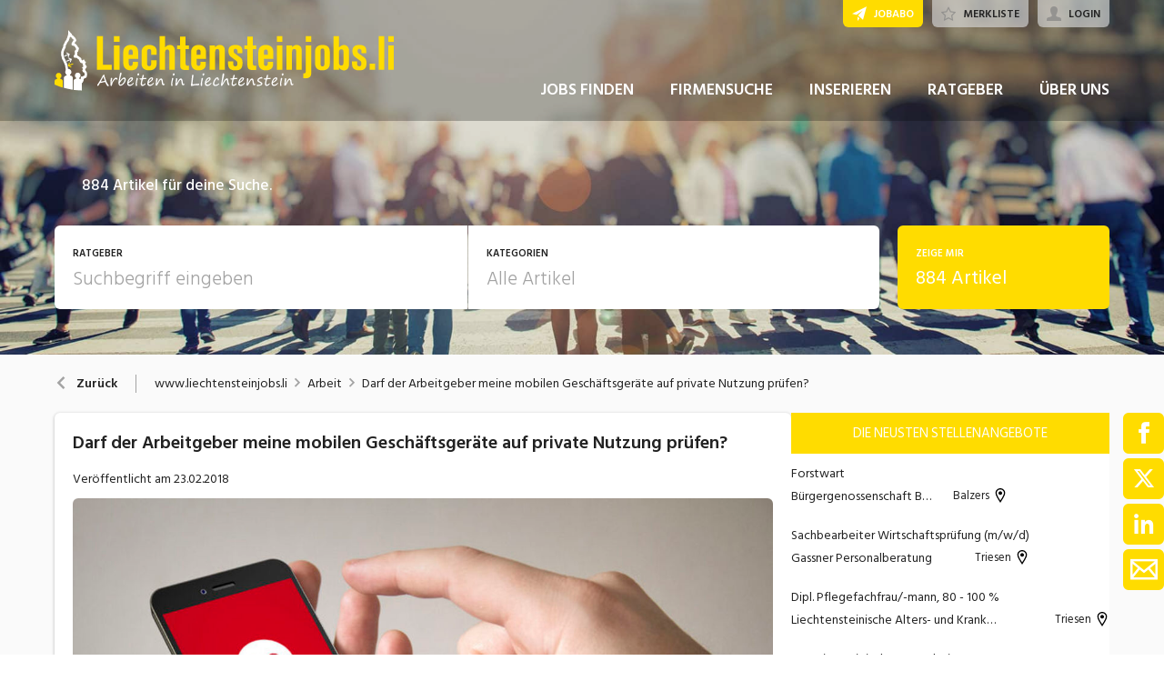

--- FILE ---
content_type: text/html; charset=utf-8
request_url: https://www.liechtensteinjobs.li/ratgeber/artikel/27199/darf-der-arbeitgeber-meine-mobilen-geschaeftsgeraete-auf-private-nutzung-pruefen
body_size: 60342
content:

<!DOCTYPE html>
<html lang="de-LI" class="theme-liechtensteinjobs">
<head>
    <meta http-equiv="X-UA-Compatible" content="IE=edge">
    <script>
            window.reactApp = {
                initWithUser: function (clientId, acceptTracking) {
                    // Forward clientId to React once ready (or stash temporarily).
                    if (this.setClientId) {
                        this.setClientId(clientId);
                    } else {
                        this.clientId = clientId;
                    }
                    
                    if (acceptTracking !== undefined) {
                        this._acceptOrRejectAll(acceptTracking);
                    }
                },
                _acceptOrRejectAll: function (acceptTracking) {
                    this.acceptTracking = acceptTracking;
                    
                    // 1 = accept all, 0 = reject all
                    var consentValue = this.acceptTracking ? 1 : 0;
                    var attemptSetConsent = function() {
                        if (typeof window.__cmp === 'function') {
                            try { window.__cmp('setConsent', consentValue); } catch (e) { /* noop */ }
                            return true;
                        }
                        return false;
                    };

                    if (!attemptSetConsent()) {
                        var tries = 0;
                        var maxTries = 25; // ~5s @ 200ms
                        var timer = setInterval(function() {
                            tries++;
                            if (attemptSetConsent() || tries >= maxTries) {
                                clearInterval(timer);
                            }
                        }, 200);
                    }
                }
            };
    </script>
    
        
    
<!-- Google Tag Manager -->
<script type="text/javascript">(function(w,d,s,l,i){w[l]=w[l]||[];w[l].push({'gtm.start':
new Date().getTime(),event:'gtm.js'});var f=d.getElementsByTagName(s)[0],
j=d.createElement(s),dl=l!='dataLayer'?'&l='+l:'';j.async=true;j.src=
'https://www.googletagmanager.com/gtm.js?id='+i+dl;f.parentNode.insertBefore(j,f);
})(window,document,'script','dataLayer','GTM-WW2FFG4Z');</script>
<!-- End Google Tag Manager -->


<!-- Google Tag Manager (noscript) -->
<noscript><iframe src="https://www.googletagmanager.com/ns.html?id=GTM-WW2FFG4Z"
height="0" width="0" style="display:none;visibility:hidden"></iframe></noscript>
<!-- End Google Tag Manager (noscript) -->
            

    <title data-react-helmet="true">Darf der Arbeitgeber meine mobilen Geschäftsgeräte auf private Nutzung prüfen? - liechtensteinjobs.li</title>
    <meta data-react-helmet="true" charset="utf-8"/><meta data-react-helmet="true" http-equiv="X-UA-Compatible" content="IE=edge"/><meta data-react-helmet="true" name="viewport" content="width=device-width, initial-scale=1.0, maximum-scale=1.0, user-scalable=no"/><meta data-react-helmet="true" name="apple-mobile-web-app-capable" content="yes"/><meta data-react-helmet="true" name="apple-mobile-web-app-title" content="liechtensteinjobs.li"/><meta data-react-helmet="true" name="description" content=""/><meta data-react-helmet="true" property="og:title" content="Darf der Arbeitgeber meine mobilen Geschäftsgeräte auf private Nutzung prüfen?"/><meta data-react-helmet="true" property="og:type" content="article"/><meta data-react-helmet="true" property="og:url" content="https://www.liechtensteinjobs.li/ratgeber/artikel/27199/darf-der-arbeitgeber-meine-mobilen-geschaeftsgeraete-auf-private-nutzung-pruefen"/><meta data-react-helmet="true" property="og:image" content="https://img.suedostschweizjobs.ch/74c45288d0db0c9039c8_997x"/>
    <link data-react-helmet="true" rel="apple-touch-icon" href="/images/apple-touch-icon-li-98f444cd27b0e13b0486.png"/><link data-react-helmet="true" rel="manifest" href="/manifest-liechtensteinjobs.json"/><link data-react-helmet="true" rel="shortcut icon" type="image/x-icon" href="[data-uri]"/><link data-react-helmet="true" href="https://www.liechtensteinjobs.li/ratgeber/artikel/27199/darf-der-arbeitgeber-meine-mobilen-geschaeftsgeraete-auf-private-nutzung-pruefen" rel="canonical"/><link data-react-helmet="true" href="https://cdnjs.cloudflare.com/ajax/libs/slick-carousel/1.8.1/slick.min.css" media="all" rel="stylesheet" type="text/css"/><link data-react-helmet="true" href="https://cdnjs.cloudflare.com/ajax/libs/slick-carousel/1.8.1/slick-theme.min.css" media="all" rel="stylesheet" type="text/css"/>
    <script data-react-helmet="true" src="https://cdnjs.cloudflare.com/ajax/libs/jquery/3.6.0/jquery.min.js" type="text/javascript"></script><script data-react-helmet="true" src="https://www.liechtensteinjobs.li/r/jquery/jquery-migrate-3.3.2.js" type="text/javascript"></script>
    <link data-parent-chunk="main" rel="prefetch" as="style" href="/css/modules/subscribe/list-00b1254c8291d43c1fd7.css">
<link data-parent-chunk="main" rel="prefetch" as="style" href="/css/modules/signup-05eb0116a49820296945.css">
<link data-parent-chunk="main" rel="prefetch" as="style" href="/css/modules/login/resetpassword-f375933b9f00c0b77e63.css">
<link data-parent-chunk="main" rel="prefetch" as="style" href="/css/modules/recruiter/application-fc3052881ece67a3745d.css">
<link data-parent-chunk="main" rel="prefetch" as="style" href="/css/modules/company/search-6d761e81b708ea8eb577.css">
<link data-parent-chunk="main" rel="prefetch" as="style" href="/css/modules/vacancy/favorites-338212cfe763d6a85b6f.css">
<link data-parent-chunk="main" rel="prefetch" as="style" href="/css/modules/vacancy/topjobs-6afae25291a3e0af035c.css">
<link data-parent-chunk="main" rel="prefetch" as="style" href="/css/modules/news/details-a18831e4e41709172fff.css">
<link data-parent-chunk="main" rel="prefetch" as="style" href="/css/modules/jobmail-d5d0f3422c16cdb5e2af.css">
<link data-parent-chunk="main" rel="prefetch" as="style" href="/css/543-1f4ce7fa62c4d0f7635b.css">
<link data-parent-chunk="main" rel="prefetch" as="style" href="/css/modules/product-be0d62787b71ed80f34c.css">
<link data-parent-chunk="main" rel="prefetch" as="style" href="/css/modules/subscribe/confirm-74faed4de41e31608673.css">
<link data-parent-chunk="main" rel="prefetch" as="style" href="/css/modules/recruiters-ea9df96587ecf2d22fe0.css">
<link data-parent-chunk="main" rel="prefetch" as="style" href="/css/modules/cms-d2f4c00759a4fcd80909.css">
<link data-parent-chunk="main" rel="prefetch" as="style" href="/css/modules/company/details-6c5359012326110578ac.css">
<link data-parent-chunk="main" rel="prefetch" as="style" href="/css/modules/news/search-ca9098c2b87f9efe4b44.css">
<link data-parent-chunk="main" rel="prefetch" as="style" href="/css/modules/index-d63c0a27e75bbda4d2b1.css">
<link data-parent-chunk="main" rel="prefetch" as="style" href="/css/modules/search-879c9c899b5a02523867.css">
<link data-parent-chunk="main" rel="prefetch" as="style" href="/css/modules/vacancy/details-66a1a39c1dd24332dd26.css">
<link data-parent-chunk="main" rel="prefetch" as="style" href="/css/modules/vacancy/preview-66a1a39c1dd24332dd26.css">
<link data-parent-chunk="main" rel="prefetch" as="style" href="/css/3706-a5013608e802c2283ec8.css">
<link data-parent-chunk="main" rel="prefetch" as="style" href="/css/5338-564b9c42f42404d99e1b.css">
<link data-parent-chunk="main" rel="prefetch" as="style" href="/css/6755-1e21029010bb8320dae6.css">
<link data-chunk="modules/vacancy/preview" rel="preload" as="style" href="/css/modules/vacancy/preview-66a1a39c1dd24332dd26.css">
<link data-chunk="modules/recruiter/application" rel="preload" as="style" href="/css/modules/recruiter/application-fc3052881ece67a3745d.css">
<link data-chunk="modules/cms" rel="preload" as="style" href="/css/modules/cms-d2f4c00759a4fcd80909.css">
<link data-chunk="modules/vacancy/favorites" rel="preload" as="style" href="/css/modules/vacancy/favorites-338212cfe763d6a85b6f.css">
<link data-chunk="modules/company/search" rel="preload" as="style" href="/css/modules/company/search-6d761e81b708ea8eb577.css">
<link data-chunk="modules/company/search" rel="preload" as="style" href="/css/543-1f4ce7fa62c4d0f7635b.css">
<link data-chunk="modules/news/search" rel="preload" as="style" href="/css/modules/news/search-ca9098c2b87f9efe4b44.css">
<link data-chunk="modules/vacancy/topjobs" rel="preload" as="style" href="/css/modules/vacancy/topjobs-6afae25291a3e0af035c.css">
<link data-chunk="modules/news/details" rel="preload" as="style" href="/css/modules/news/details-a18831e4e41709172fff.css">
<link data-chunk="modules/index" rel="preload" as="style" href="/css/modules/index-d63c0a27e75bbda4d2b1.css">
<link data-chunk="modules/vacancy/details" rel="preload" as="style" href="/css/modules/vacancy/details-66a1a39c1dd24332dd26.css">
<link data-chunk="modules/company/details" rel="preload" as="style" href="/css/modules/company/details-6c5359012326110578ac.css">
<link data-chunk="modules/company/details" rel="preload" as="style" href="/css/3706-a5013608e802c2283ec8.css">
<link data-chunk="modules/search" rel="preload" as="style" href="/css/modules/search-879c9c899b5a02523867.css">
<link data-chunk="modules/search" rel="preload" as="style" href="/css/5338-564b9c42f42404d99e1b.css">
<link data-chunk="modules/search" rel="preload" as="style" href="/css/6755-1e21029010bb8320dae6.css">
<link data-chunk="main" rel="preload" as="style" href="/css/main-1d6a8937711a4005afe5.css">
<link data-chunk="main" rel="preload" as="script" href="/webpack-manifest.2bcc85cd079600540176.js">
<link data-chunk="main" rel="preload" as="script" href="/main.55c1d67a89941cb03751.js">
<link data-chunk="modules/search" rel="preload" as="script" href="/7922.4fd14d0c9fd3eb8721b5.js">
<link data-chunk="modules/search" rel="preload" as="script" href="/9157.4020ba6d8172b980ec88.js">
<link data-chunk="modules/search" rel="preload" as="script" href="/3100.5f8b6469bb3cfed4abeb.js">
<link data-chunk="modules/search" rel="preload" as="script" href="/5023.cc6641386998abbd87c8.js">
<link data-chunk="modules/search" rel="preload" as="script" href="/4732.74ab76d201ba32452042.js">
<link data-chunk="modules/search" rel="preload" as="script" href="/6755.7b9afa4813cac742ee5e.js">
<link data-chunk="modules/search" rel="preload" as="script" href="/5338.d5c026209f2272db8aea.js">
<link data-chunk="modules/search" rel="preload" as="script" href="/6940.e75f08fe11d867ba651a.js">
<link data-chunk="modules/search" rel="preload" as="script" href="/7010.acc27df4c33081d193e6.js">
<link data-chunk="modules/search" rel="preload" as="script" href="/modules/search.998b5447b78392ae495a.js">
<link data-chunk="modules/company/details" rel="preload" as="script" href="/9076.bd2ec4fda94807557cc0.js">
<link data-chunk="modules/company/details" rel="preload" as="script" href="/3706.d98dee44e1cffbc1606b.js">
<link data-chunk="modules/company/details" rel="preload" as="script" href="/modules/company/details.7c39964587f308455069.js">
<link data-chunk="modules/vacancy/details" rel="preload" as="script" href="/1959.3904e87a34565937b069.js">
<link data-chunk="modules/vacancy/details" rel="preload" as="script" href="/2685.c5491402a3781e9950b5.js">
<link data-chunk="modules/vacancy/details" rel="preload" as="script" href="/5478.162919c4f4d1e4d214ba.js">
<link data-chunk="modules/vacancy/details" rel="preload" as="script" href="/modules/vacancy/details.79640703d4bb52453f22.js">
<link data-chunk="modules/index" rel="preload" as="script" href="/9597.d35101eaaa347aff0884.js">
<link data-chunk="modules/index" rel="preload" as="script" href="/2856.d8348b938112eb9e15b2.js">
<link data-chunk="modules/index" rel="preload" as="script" href="/modules/index.693ab6ae97b81c47d26e.js">
<link data-chunk="modules/news/details" rel="preload" as="script" href="/modules/news/details.f23740183c96592af9d2.js">
<link data-chunk="modules/vacancy/topjobs" rel="preload" as="script" href="/modules/vacancy/topjobs.99d29f7b895d72c195df.js">
<link data-chunk="modules/news/search" rel="preload" as="script" href="/modules/news/search.fb2dccf321d8f51dde35.js">
<link data-chunk="modules/company/search" rel="preload" as="script" href="/543.8154fb8b3a368376d3bb.js">
<link data-chunk="modules/company/search" rel="preload" as="script" href="/modules/company/search.96c8527e86b13565ad6f.js">
<link data-chunk="modules/vacancy/favorites" rel="preload" as="script" href="/modules/vacancy/favorites.9d330dac95e4ac6cd987.js">
<link data-chunk="modules/cms" rel="preload" as="script" href="/2454.51ef7883bf34eace6394.js">
<link data-chunk="modules/cms" rel="preload" as="script" href="/6736.832e67d9046c89fa6513.js">
<link data-chunk="modules/cms" rel="preload" as="script" href="/modules/cms.2342b5a8f61f0aace5c5.js">
<link data-chunk="modules/login" rel="preload" as="script" href="/modules/login.c156a38c0b0cb0d24d72.js">
<link data-chunk="modules/add" rel="preload" as="script" href="/modules/add.c78ad05ddc50a86555d9.js">
<link data-chunk="modules/recruiter/application" rel="preload" as="script" href="/modules/recruiter/application.29972dafb255d5e45ff4.js">
<link data-chunk="modules/submission" rel="preload" as="script" href="/modules/submission.82bb725cc7a587ff6a25.js">
<link data-chunk="modules/vacancy/preview" rel="preload" as="script" href="/modules/vacancy/preview.ec536234838c6508ec42.js">
<link data-parent-chunk="main" rel="prefetch" as="script" href="/7922.4fd14d0c9fd3eb8721b5.js">
<link data-parent-chunk="main" rel="prefetch" as="script" href="/9157.4020ba6d8172b980ec88.js">
<link data-parent-chunk="main" rel="prefetch" as="script" href="/3100.5f8b6469bb3cfed4abeb.js">
<link data-parent-chunk="main" rel="prefetch" as="script" href="/5023.cc6641386998abbd87c8.js">
<link data-parent-chunk="main" rel="prefetch" as="script" href="/9076.bd2ec4fda94807557cc0.js">
<link data-parent-chunk="main" rel="prefetch" as="script" href="/1959.3904e87a34565937b069.js">
<link data-parent-chunk="main" rel="prefetch" as="script" href="/2685.c5491402a3781e9950b5.js">
<link data-parent-chunk="main" rel="prefetch" as="script" href="/6755.7b9afa4813cac742ee5e.js">
<link data-parent-chunk="main" rel="prefetch" as="script" href="/5338.d5c026209f2272db8aea.js">
<link data-parent-chunk="main" rel="prefetch" as="script" href="/6940.e75f08fe11d867ba651a.js">
<link data-parent-chunk="main" rel="prefetch" as="script" href="/3706.d98dee44e1cffbc1606b.js">
<link data-parent-chunk="main" rel="prefetch" as="script" href="/5478.162919c4f4d1e4d214ba.js">
<link data-parent-chunk="main" rel="prefetch" as="script" href="/modules/vacancy/preview.ec536234838c6508ec42.js">
<link data-parent-chunk="main" rel="prefetch" as="script" href="/modules/vacancy/details.79640703d4bb52453f22.js">
<link data-parent-chunk="main" rel="prefetch" as="script" href="/4732.74ab76d201ba32452042.js">
<link data-parent-chunk="main" rel="prefetch" as="script" href="/7010.acc27df4c33081d193e6.js">
<link data-parent-chunk="main" rel="prefetch" as="script" href="/modules/search.998b5447b78392ae495a.js">
<link data-parent-chunk="main" rel="prefetch" as="script" href="/9597.d35101eaaa347aff0884.js">
<link data-parent-chunk="main" rel="prefetch" as="script" href="/2856.d8348b938112eb9e15b2.js">
<link data-parent-chunk="main" rel="prefetch" as="script" href="/modules/index.693ab6ae97b81c47d26e.js">
<link data-parent-chunk="main" rel="prefetch" as="script" href="/modules/news/search.fb2dccf321d8f51dde35.js">
<link data-parent-chunk="main" rel="prefetch" as="script" href="/modules/company/details.7c39964587f308455069.js">
<link data-parent-chunk="main" rel="prefetch" as="script" href="/2454.51ef7883bf34eace6394.js">
<link data-parent-chunk="main" rel="prefetch" as="script" href="/6736.832e67d9046c89fa6513.js">
<link data-parent-chunk="main" rel="prefetch" as="script" href="/modules/cms.2342b5a8f61f0aace5c5.js">
<link data-parent-chunk="main" rel="prefetch" as="script" href="/modules/recruiters.058937323460c0f64818.js">
<link data-parent-chunk="main" rel="prefetch" as="script" href="/modules/subscribe/confirm.7734b89753db1996796b.js">
<link data-parent-chunk="main" rel="prefetch" as="script" href="/modules/subscribe/remove.55b550dc4a37cbc29517.js">
<link data-parent-chunk="main" rel="prefetch" as="script" href="/9949.1d2af18e1b7778d17edc.js">
<link data-parent-chunk="main" rel="prefetch" as="script" href="/modules/product.a16e2ae9d82f9e56f5c5.js">
<link data-parent-chunk="main" rel="prefetch" as="script" href="/543.8154fb8b3a368376d3bb.js">
<link data-parent-chunk="main" rel="prefetch" as="script" href="/modules/jobmail.5c71927d37e4e82477a7.js">
<link data-parent-chunk="main" rel="prefetch" as="script" href="/modules/news/details.f23740183c96592af9d2.js">
<link data-parent-chunk="main" rel="prefetch" as="script" href="/modules/vacancy/topjobs.99d29f7b895d72c195df.js">
<link data-parent-chunk="main" rel="prefetch" as="script" href="/modules/vacancy/favorites.9d330dac95e4ac6cd987.js">
<link data-parent-chunk="main" rel="prefetch" as="script" href="/modules/company/search.96c8527e86b13565ad6f.js">
<link data-parent-chunk="main" rel="prefetch" as="script" href="/8470.d569843de345d69e6f8f.js">
<link data-parent-chunk="main" rel="prefetch" as="script" href="/modules/changelog.0cff267b21962609613e.js">
<link data-parent-chunk="main" rel="prefetch" as="script" href="/modules/submission.82bb725cc7a587ff6a25.js">
<link data-parent-chunk="main" rel="prefetch" as="script" href="/modules/add.c78ad05ddc50a86555d9.js">
<link data-parent-chunk="main" rel="prefetch" as="script" href="/modules/recruiter/application.29972dafb255d5e45ff4.js">
<link data-parent-chunk="main" rel="prefetch" as="script" href="/modules/login/resetpassword.bbab28ce80517d974072.js">
<link data-parent-chunk="main" rel="prefetch" as="script" href="/modules/signup.a2c44e82b151879807a8.js">
<link data-parent-chunk="main" rel="prefetch" as="script" href="/modules/subscribe/list.d211b03b1ba388ec7c41.js">
<link data-parent-chunk="main" rel="prefetch" as="script" href="/modules/form.aeb1f0774ba66a637e8d.js">
<link data-parent-chunk="main" rel="prefetch" as="script" href="/modules/login.c156a38c0b0cb0d24d72.js"><link data-chunk="main" rel="stylesheet" href="/css/main-1d6a8937711a4005afe5.css">
<link data-chunk="modules/search" rel="stylesheet" href="/css/6755-1e21029010bb8320dae6.css">
<link data-chunk="modules/search" rel="stylesheet" href="/css/5338-564b9c42f42404d99e1b.css">
<link data-chunk="modules/search" rel="stylesheet" href="/css/modules/search-879c9c899b5a02523867.css">
<link data-chunk="modules/company/details" rel="stylesheet" href="/css/3706-a5013608e802c2283ec8.css">
<link data-chunk="modules/company/details" rel="stylesheet" href="/css/modules/company/details-6c5359012326110578ac.css">
<link data-chunk="modules/vacancy/details" rel="stylesheet" href="/css/modules/vacancy/details-66a1a39c1dd24332dd26.css">
<link data-chunk="modules/index" rel="stylesheet" href="/css/modules/index-d63c0a27e75bbda4d2b1.css">
<link data-chunk="modules/news/details" rel="stylesheet" href="/css/modules/news/details-a18831e4e41709172fff.css">
<link data-chunk="modules/vacancy/topjobs" rel="stylesheet" href="/css/modules/vacancy/topjobs-6afae25291a3e0af035c.css">
<link data-chunk="modules/news/search" rel="stylesheet" href="/css/modules/news/search-ca9098c2b87f9efe4b44.css">
<link data-chunk="modules/company/search" rel="stylesheet" href="/css/543-1f4ce7fa62c4d0f7635b.css">
<link data-chunk="modules/company/search" rel="stylesheet" href="/css/modules/company/search-6d761e81b708ea8eb577.css">
<link data-chunk="modules/vacancy/favorites" rel="stylesheet" href="/css/modules/vacancy/favorites-338212cfe763d6a85b6f.css">
<link data-chunk="modules/cms" rel="stylesheet" href="/css/modules/cms-d2f4c00759a4fcd80909.css">
<link data-chunk="modules/recruiter/application" rel="stylesheet" href="/css/modules/recruiter/application-fc3052881ece67a3745d.css">
<link data-chunk="modules/vacancy/preview" rel="stylesheet" href="/css/modules/vacancy/preview-66a1a39c1dd24332dd26.css">
    <link rel="stylesheet" href="/themes/lie.css?42.0.0">
    
</head>
<body >
<div id="root"><link rel="preload" as="image" href="/images/under-header-bg-c981d44685a8a859f8eb.jpg"/><link rel="preload" as="image" imageSrcSet="//img.suedostschweizjobs.ch/74c45288d0db0c9039c8_300x300colorspacesRGB 300w,//img.suedostschweizjobs.ch/74c45288d0db0c9039c8_400x400colorspacesRGB 400w,//img.suedostschweizjobs.ch/74c45288d0db0c9039c8_600x600colorspacesRGB 600w,//img.suedostschweizjobs.ch/74c45288d0db0c9039c8_788x788colorspacesRGB 788w,//img.suedostschweizjobs.ch/74c45288d0db0c9039c8_900x900colorspacesRGB 900w,//img.suedostschweizjobs.ch/74c45288d0db0c9039c8_1163x1163colorspacesRGB 1163w,//img.suedostschweizjobs.ch/74c45288d0db0c9039c8_1576x1576colorspacesRGB 1576w" imageSizes="
                        (min-width: 1280px) 1163px,(min-width: 1024px) 864px,(min-width: 740px) 700px,(min-width: 300px) 400px"/><link rel="preload" as="image" href="https://api.liechtensteinjobs.li/public/statistic/teaser/hit/9/1090485,1088917,1087066,1085707,1092165,1092292?v=1769371482358"/><style data-emotion="css-global 1oj6qth">:root{--joy-fontSize-xs3:0.5rem;--joy-fontSize-xs2:0.625rem;--joy-fontSize-xs:0.75rem;--joy-fontSize-sm:0.875rem;--joy-fontSize-md:1rem;--joy-fontSize-lg:1.125rem;--joy-fontSize-xl:1.25rem;--joy-fontSize-xl2:1.5rem;--joy-fontSize-xl3:1.875rem;--joy-fontSize-xl4:2.25rem;--joy-fontSize-xl5:3rem;--joy-fontSize-xl6:3.75rem;--joy-fontSize-xl7:4.5rem;--joy-fontFamily-body:var(--font-family-base, "Hind Siliguri", sans-serif);--joy-fontFamily-display:var(--font-family-base, "Hind Siliguri", sans-serif);--joy-fontFamily-code:Source Code Pro,ui-monospace,SFMono-Regular,Menlo,Monaco,Consolas,Liberation Mono,Courier New,monospace;--joy-fontFamily-fallback:-apple-system,BlinkMacSystemFont,"Segoe UI",Roboto,Helvetica,Arial,sans-serif,"Apple Color Emoji","Segoe UI Emoji","Segoe UI Symbol";--joy-fontWeight-xs:200;--joy-fontWeight-sm:300;--joy-fontWeight-md:500;--joy-fontWeight-lg:600;--joy-fontWeight-xl:700;--joy-fontWeight-xl2:800;--joy-fontWeight-xl3:900;--joy-focus-thickness:2px;--joy-lineHeight-sm:1.25;--joy-lineHeight-md:1.5;--joy-lineHeight-lg:1.7;--joy-letterSpacing-sm:-0.01em;--joy-letterSpacing-md:0.083em;--joy-letterSpacing-lg:0.125em;--joy-radius-xs:3px;--joy-radius-sm:6px;--joy-radius-md:6px;--joy-radius-lg:6px;--joy-radius-xl:6px;--joy-shadow-xs:var(--joy-shadowRing, 0 0 #000),0 1px 2px 0 rgba(var(--joy-shadowChannel, 187 187 187) / 0.12);--joy-shadow-sm:var(--joy-shadowRing, 0 0 #000),0.3px 0.8px 1.1px rgba(var(--joy-shadowChannel, 187 187 187) / 0.11),0.5px 1.3px 1.8px -0.6px rgba(var(--joy-shadowChannel, 187 187 187) / 0.18),1.1px 2.7px 3.8px -1.2px rgba(var(--joy-shadowChannel, 187 187 187) / 0.26);--joy-shadow-md:var(--joy-shadowRing, 0 0 #000),0.3px 0.8px 1.1px rgba(var(--joy-shadowChannel, 187 187 187) / 0.12),1.1px 2.8px 3.9px -0.4px rgba(var(--joy-shadowChannel, 187 187 187) / 0.17),2.4px 6.1px 8.6px -0.8px rgba(var(--joy-shadowChannel, 187 187 187) / 0.23),5.3px 13.3px 18.8px -1.2px rgba(var(--joy-shadowChannel, 187 187 187) / 0.29);--joy-shadow-lg:var(--joy-shadowRing, 0 0 #000),0.3px 0.8px 1.1px rgba(var(--joy-shadowChannel, 187 187 187) / 0.11),1.8px 4.5px 6.4px -0.2px rgba(var(--joy-shadowChannel, 187 187 187) / 0.13),3.2px 7.9px 11.2px -0.4px rgba(var(--joy-shadowChannel, 187 187 187) / 0.16),4.8px 12px 17px -0.5px rgba(var(--joy-shadowChannel, 187 187 187) / 0.19),7px 17.5px 24.7px -0.7px rgba(var(--joy-shadowChannel, 187 187 187) / 0.21);--joy-shadow-xl:var(--joy-shadowRing, 0 0 #000),0.3px 0.8px 1.1px rgba(var(--joy-shadowChannel, 187 187 187) / 0.11),1.8px 4.5px 6.4px -0.2px rgba(var(--joy-shadowChannel, 187 187 187) / 0.13),3.2px 7.9px 11.2px -0.4px rgba(var(--joy-shadowChannel, 187 187 187) / 0.16),4.8px 12px 17px -0.5px rgba(var(--joy-shadowChannel, 187 187 187) / 0.19),7px 17.5px 24.7px -0.7px rgba(var(--joy-shadowChannel, 187 187 187) / 0.21),10.2px 25.5px 36px -0.9px rgba(var(--joy-shadowChannel, 187 187 187) / 0.24),14.8px 36.8px 52.1px -1.1px rgba(var(--joy-shadowChannel, 187 187 187) / 0.27),21px 52.3px 74px -1.2px rgba(var(--joy-shadowChannel, 187 187 187) / 0.29);--joy-zIndex-badge:1;--joy-zIndex-table:10;--joy-zIndex-popup:1000;--joy-zIndex-modal:1300;--joy-zIndex-tooltip:1500;}</style><style data-emotion="css-global 1l31b4r">:root,[data-joy-color-scheme="light"]{--joy-palette-primary-50:#FFFCE5;--joy-palette-primary-100:#FFF8CC;--joy-palette-primary-200:#FFF199;--joy-palette-primary-300:#FFEB66;--joy-palette-primary-400:#FFE433;--joy-palette-primary-500:#FFDC00;--joy-palette-primary-600:#CCB100;--joy-palette-primary-700:#998500;--joy-palette-primary-800:#665800;--joy-palette-primary-900:#332C00;--joy-palette-primary-950:#191600;--joy-palette-primary-plainColor:var(--joy-palette-primary-600, #054DA7);--joy-palette-primary-plainHoverBg:var(--joy-palette-primary-100, #DDF1FF);--joy-palette-primary-plainActiveBg:var(--joy-palette-primary-200, #ADDBFF);--joy-palette-primary-plainDisabledColor:var(--joy-palette-primary-200, #ADDBFF);--joy-palette-primary-outlinedColor:var(--joy-palette-primary-500, #096BDE);--joy-palette-primary-outlinedBorder:var(--joy-palette-primary-200, #ADDBFF);--joy-palette-primary-outlinedHoverBg:var(--joy-palette-primary-100, #DDF1FF);--joy-palette-primary-outlinedHoverBorder:var(--joy-palette-primary-300, #6FB6FF);--joy-palette-primary-outlinedActiveBg:var(--joy-palette-primary-200, #ADDBFF);--joy-palette-primary-outlinedDisabledColor:var(--joy-palette-primary-100, #DDF1FF);--joy-palette-primary-outlinedDisabledBorder:var(--joy-palette-primary-100, #DDF1FF);--joy-palette-primary-softColor:var(--joy-palette-primary-600, #054DA7);--joy-palette-primary-softBg:var(--joy-palette-primary-100, #DDF1FF);--joy-palette-primary-softHoverBg:var(--joy-palette-primary-200, #ADDBFF);--joy-palette-primary-softActiveBg:var(--joy-palette-primary-300, #6FB6FF);--joy-palette-primary-softDisabledColor:var(--joy-palette-primary-300, #6FB6FF);--joy-palette-primary-softDisabledBg:var(--joy-palette-primary-50, #F4FAFF);--joy-palette-primary-solidColor:#fff;--joy-palette-primary-solidBg:var(--joy-palette-primary-500, #096BDE);--joy-palette-primary-solidHoverBg:var(--joy-palette-primary-600, #054DA7);--joy-palette-primary-solidActiveBg:var(--joy-palette-primary-700, #02367D);--joy-palette-primary-solidDisabledColor:#fff;--joy-palette-primary-solidDisabledBg:var(--joy-palette-primary-200, #ADDBFF);--joy-palette-primary-mainChannel:255 220 0;--joy-palette-primary-lightChannel:255 241 153;--joy-palette-primary-darkChannel:102 88 0;--joy-palette-neutral-50:#F4F4F5;--joy-palette-neutral-100:#E9E9EB;--joy-palette-neutral-200:#CFCFD3;--joy-palette-neutral-300:#B2B2B9;--joy-palette-neutral-400:#9797A0;--joy-palette-neutral-500:#7C7C88;--joy-palette-neutral-600:#64646E;--joy-palette-neutral-700:#4B4B53;--joy-palette-neutral-800:#313135;--joy-palette-neutral-900:#18181B;--joy-palette-neutral-950:#0C0C0D;--joy-palette-neutral-plainColor:var(--joy-palette-neutral-800, #25252D);--joy-palette-neutral-plainHoverColor:var(--joy-palette-neutral-900, #131318);--joy-palette-neutral-plainHoverBg:var(--joy-palette-neutral-100, #EBEBEF);--joy-palette-neutral-plainActiveBg:var(--joy-palette-neutral-200, #D8D8DF);--joy-palette-neutral-plainDisabledColor:var(--joy-palette-neutral-300, #B9B9C6);--joy-palette-neutral-outlinedColor:var(--joy-palette-neutral-800, #25252D);--joy-palette-neutral-outlinedBorder:var(--joy-palette-neutral-200, #D8D8DF);--joy-palette-neutral-outlinedHoverColor:var(--joy-palette-neutral-900, #131318);--joy-palette-neutral-outlinedHoverBg:var(--joy-palette-neutral-100, #EBEBEF);--joy-palette-neutral-outlinedHoverBorder:var(--joy-palette-neutral-300, #B9B9C6);--joy-palette-neutral-outlinedActiveBg:var(--joy-palette-neutral-200, #D8D8DF);--joy-palette-neutral-outlinedDisabledColor:var(--joy-palette-neutral-300, #B9B9C6);--joy-palette-neutral-outlinedDisabledBorder:var(--joy-palette-neutral-100, #EBEBEF);--joy-palette-neutral-softColor:#4A4A4A;--joy-palette-neutral-softBg:var(--joy-palette-neutral-100, #EBEBEF);--joy-palette-neutral-softHoverColor:var(--joy-palette-neutral-900, #131318);--joy-palette-neutral-softHoverBg:var(--joy-palette-neutral-200, #D8D8DF);--joy-palette-neutral-softActiveBg:var(--joy-palette-neutral-300, #B9B9C6);--joy-palette-neutral-softDisabledColor:var(--joy-palette-neutral-300, #B9B9C6);--joy-palette-neutral-softDisabledBg:var(--joy-palette-neutral-50, #F7F7F8);--joy-palette-neutral-solidColor:var(--joy-palette-common-white, #FFF);--joy-palette-neutral-solidBg:var(--joy-palette-neutral-600, #5A5A72);--joy-palette-neutral-solidHoverBg:var(--joy-palette-neutral-700, #434356);--joy-palette-neutral-solidActiveBg:var(--joy-palette-neutral-800, #25252D);--joy-palette-neutral-solidDisabledColor:var(--joy-palette-neutral-300, #B9B9C6);--joy-palette-neutral-solidDisabledBg:var(--joy-palette-neutral-50, #F7F7F8);--joy-palette-neutral-mainChannel:124 124 136;--joy-palette-neutral-lightChannel:207 207 211;--joy-palette-neutral-darkChannel:49 49 53;--joy-palette-danger-50:#FFF8F6;--joy-palette-danger-100:#FFE9E8;--joy-palette-danger-200:#FFC7C5;--joy-palette-danger-300:#FF9192;--joy-palette-danger-400:#FA5255;--joy-palette-danger-500:#D3232F;--joy-palette-danger-600:#A10E25;--joy-palette-danger-700:#77061B;--joy-palette-danger-800:#580013;--joy-palette-danger-900:#39000D;--joy-palette-danger-plainColor:var(--joy-palette-danger-600, #A10E25);--joy-palette-danger-plainHoverBg:var(--joy-palette-danger-100, #FFE9E8);--joy-palette-danger-plainActiveBg:var(--joy-palette-danger-200, #FFC7C5);--joy-palette-danger-plainDisabledColor:var(--joy-palette-danger-200, #FFC7C5);--joy-palette-danger-outlinedColor:var(--joy-palette-danger-500, #D3232F);--joy-palette-danger-outlinedBorder:var(--joy-palette-danger-200, #FFC7C5);--joy-palette-danger-outlinedHoverBg:var(--joy-palette-danger-100, #FFE9E8);--joy-palette-danger-outlinedHoverBorder:var(--joy-palette-danger-300, #FF9192);--joy-palette-danger-outlinedActiveBg:var(--joy-palette-danger-200, #FFC7C5);--joy-palette-danger-outlinedDisabledColor:var(--joy-palette-danger-100, #FFE9E8);--joy-palette-danger-outlinedDisabledBorder:var(--joy-palette-danger-100, #FFE9E8);--joy-palette-danger-softColor:var(--joy-palette-danger-600, #A10E25);--joy-palette-danger-softBg:var(--joy-palette-danger-100, #FFE9E8);--joy-palette-danger-softHoverBg:var(--joy-palette-danger-200, #FFC7C5);--joy-palette-danger-softActiveBg:var(--joy-palette-danger-300, #FF9192);--joy-palette-danger-softDisabledColor:var(--joy-palette-danger-300, #FF9192);--joy-palette-danger-softDisabledBg:var(--joy-palette-danger-50, #FFF8F6);--joy-palette-danger-solidColor:#fff;--joy-palette-danger-solidBg:var(--joy-palette-danger-500, #D3232F);--joy-palette-danger-solidHoverBg:var(--joy-palette-danger-600, #A10E25);--joy-palette-danger-solidActiveBg:var(--joy-palette-danger-700, #77061B);--joy-palette-danger-solidDisabledColor:#fff;--joy-palette-danger-solidDisabledBg:var(--joy-palette-danger-200, #FFC7C5);--joy-palette-danger-mainChannel:211 35 47;--joy-palette-danger-lightChannel:255 199 197;--joy-palette-danger-darkChannel:88 0 19;--joy-palette-info-50:#FDF7FF;--joy-palette-info-100:#F4EAFF;--joy-palette-info-200:#E1CBFF;--joy-palette-info-300:#C69EFF;--joy-palette-info-400:#A374F9;--joy-palette-info-500:#814DDE;--joy-palette-info-600:#5F35AE;--joy-palette-info-700:#452382;--joy-palette-info-800:#301761;--joy-palette-info-900:#1D0A42;--joy-palette-info-plainColor:var(--joy-palette-info-600, #5F35AE);--joy-palette-info-plainHoverBg:var(--joy-palette-info-100, #F4EAFF);--joy-palette-info-plainActiveBg:var(--joy-palette-info-200, #E1CBFF);--joy-palette-info-plainDisabledColor:var(--joy-palette-info-200, #E1CBFF);--joy-palette-info-outlinedColor:var(--joy-palette-info-500, #814DDE);--joy-palette-info-outlinedBorder:var(--joy-palette-info-200, #E1CBFF);--joy-palette-info-outlinedHoverBg:var(--joy-palette-info-100, #F4EAFF);--joy-palette-info-outlinedHoverBorder:var(--joy-palette-info-300, #C69EFF);--joy-palette-info-outlinedActiveBg:var(--joy-palette-info-200, #E1CBFF);--joy-palette-info-outlinedDisabledColor:var(--joy-palette-info-100, #F4EAFF);--joy-palette-info-outlinedDisabledBorder:var(--joy-palette-info-100, #F4EAFF);--joy-palette-info-softColor:var(--joy-palette-info-600, #5F35AE);--joy-palette-info-softBg:var(--joy-palette-info-100, #F4EAFF);--joy-palette-info-softHoverBg:var(--joy-palette-info-200, #E1CBFF);--joy-palette-info-softActiveBg:var(--joy-palette-info-300, #C69EFF);--joy-palette-info-softDisabledColor:var(--joy-palette-info-300, #C69EFF);--joy-palette-info-softDisabledBg:var(--joy-palette-info-50, #FDF7FF);--joy-palette-info-solidColor:#fff;--joy-palette-info-solidBg:var(--joy-palette-info-500, #814DDE);--joy-palette-info-solidHoverBg:var(--joy-palette-info-600, #5F35AE);--joy-palette-info-solidActiveBg:var(--joy-palette-info-700, #452382);--joy-palette-info-solidDisabledColor:#fff;--joy-palette-info-solidDisabledBg:var(--joy-palette-info-200, #E1CBFF);--joy-palette-info-mainChannel:129 77 222;--joy-palette-info-lightChannel:225 203 255;--joy-palette-info-darkChannel:48 23 97;--joy-palette-success-50:#F3FEF5;--joy-palette-success-100:#D7F5DD;--joy-palette-success-200:#77EC95;--joy-palette-success-300:#4CC76E;--joy-palette-success-400:#2CA24D;--joy-palette-success-500:#1A7D36;--joy-palette-success-600:#0F5D26;--joy-palette-success-700:#034318;--joy-palette-success-800:#002F0F;--joy-palette-success-900:#001D09;--joy-palette-success-plainColor:var(--joy-palette-success-600, #0F5D26);--joy-palette-success-plainHoverBg:var(--joy-palette-success-100, #D7F5DD);--joy-palette-success-plainActiveBg:var(--joy-palette-success-200, #77EC95);--joy-palette-success-plainDisabledColor:var(--joy-palette-success-200, #77EC95);--joy-palette-success-outlinedColor:var(--joy-palette-success-500, #1A7D36);--joy-palette-success-outlinedBorder:var(--joy-palette-success-200, #77EC95);--joy-palette-success-outlinedHoverBg:var(--joy-palette-success-100, #D7F5DD);--joy-palette-success-outlinedHoverBorder:var(--joy-palette-success-300, #4CC76E);--joy-palette-success-outlinedActiveBg:var(--joy-palette-success-200, #77EC95);--joy-palette-success-outlinedDisabledColor:var(--joy-palette-success-100, #D7F5DD);--joy-palette-success-outlinedDisabledBorder:var(--joy-palette-success-100, #D7F5DD);--joy-palette-success-softColor:var(--joy-palette-success-600, #0F5D26);--joy-palette-success-softBg:var(--joy-palette-success-100, #D7F5DD);--joy-palette-success-softHoverBg:var(--joy-palette-success-200, #77EC95);--joy-palette-success-softActiveBg:var(--joy-palette-success-300, #4CC76E);--joy-palette-success-softDisabledColor:var(--joy-palette-success-300, #4CC76E);--joy-palette-success-softDisabledBg:var(--joy-palette-success-50, #F3FEF5);--joy-palette-success-solidColor:#fff;--joy-palette-success-solidBg:var(--joy-palette-success-500, #1A7D36);--joy-palette-success-solidHoverBg:var(--joy-palette-success-600, #0F5D26);--joy-palette-success-solidActiveBg:var(--joy-palette-success-700, #034318);--joy-palette-success-solidDisabledColor:#fff;--joy-palette-success-solidDisabledBg:var(--joy-palette-success-200, #77EC95);--joy-palette-success-mainChannel:26 125 54;--joy-palette-success-lightChannel:119 236 149;--joy-palette-success-darkChannel:0 47 15;--joy-palette-warning-50:#FFF8C5;--joy-palette-warning-100:#FAE17D;--joy-palette-warning-200:#EAC54F;--joy-palette-warning-300:#D4A72C;--joy-palette-warning-400:#BF8700;--joy-palette-warning-500:#9A6700;--joy-palette-warning-600:#7D4E00;--joy-palette-warning-700:#633C01;--joy-palette-warning-800:#4D2D00;--joy-palette-warning-900:#3B2300;--joy-palette-warning-plainColor:var(--joy-palette-warning-800, #4D2D00);--joy-palette-warning-plainHoverBg:var(--joy-palette-warning-50, #FFF8C5);--joy-palette-warning-plainActiveBg:var(--joy-palette-warning-200, #EAC54F);--joy-palette-warning-plainDisabledColor:var(--joy-palette-warning-200, #EAC54F);--joy-palette-warning-outlinedColor:var(--joy-palette-warning-800, #4D2D00);--joy-palette-warning-outlinedBorder:var(--joy-palette-warning-200, #EAC54F);--joy-palette-warning-outlinedHoverBg:var(--joy-palette-warning-50, #FFF8C5);--joy-palette-warning-outlinedHoverBorder:var(--joy-palette-warning-300, #D4A72C);--joy-palette-warning-outlinedActiveBg:var(--joy-palette-warning-200, #EAC54F);--joy-palette-warning-outlinedDisabledColor:var(--joy-palette-warning-100, #FAE17D);--joy-palette-warning-outlinedDisabledBorder:var(--joy-palette-warning-100, #FAE17D);--joy-palette-warning-softColor:var(--joy-palette-warning-800, #4D2D00);--joy-palette-warning-softBg:var(--joy-palette-warning-50, #FFF8C5);--joy-palette-warning-softHoverBg:var(--joy-palette-warning-100, #FAE17D);--joy-palette-warning-softActiveBg:var(--joy-palette-warning-200, #EAC54F);--joy-palette-warning-softDisabledColor:var(--joy-palette-warning-200, #EAC54F);--joy-palette-warning-softDisabledBg:var(--joy-palette-warning-50, #FFF8C5);--joy-palette-warning-solidColor:var(--joy-palette-warning-800, #4D2D00);--joy-palette-warning-solidBg:var(--joy-palette-warning-200, #EAC54F);--joy-palette-warning-solidHoverBg:var(--joy-palette-warning-300, #D4A72C);--joy-palette-warning-solidActiveBg:var(--joy-palette-warning-400, #BF8700);--joy-palette-warning-solidDisabledColor:var(--joy-palette-warning-200, #EAC54F);--joy-palette-warning-solidDisabledBg:var(--joy-palette-warning-50, #FFF8C5);--joy-palette-warning-mainChannel:154 103 0;--joy-palette-warning-lightChannel:234 197 79;--joy-palette-warning-darkChannel:77 45 0;--joy-palette-common-white:#FFFFFF;--joy-palette-common-black:#4A4A4A;--joy-palette-text-primary:var(--joy-palette-neutral-800, #25252D);--joy-palette-text-secondary:var(--joy-palette-neutral-600, #5A5A72);--joy-palette-text-tertiary:var(--joy-palette-neutral-500, #73738C);--joy-palette-background-body:var(--joy-palette-common-white, #FFF);--joy-palette-background-surface:var(--joy-palette-common-white, #FFF);--joy-palette-background-popup:var(--joy-palette-common-white, #FFF);--joy-palette-background-level1:var(--joy-palette-neutral-50, #F7F7F8);--joy-palette-background-level2:var(--joy-palette-neutral-100, #EBEBEF);--joy-palette-background-level3:var(--joy-palette-neutral-200, #D8D8DF);--joy-palette-background-tooltip:var(--joy-palette-neutral-800, #25252D);--joy-palette-background-backdrop:rgba(255 255 255 / 0.5);--joy-palette-divider:rgba(var(--joy-palette-neutral-mainChannel, 115 115 140) / 0.28);--joy-palette-focusVisible:var(--joy-palette-primary-500, #096BDE);--joy-shadowRing:0 0 #000;--joy-shadowChannel:187 187 187;}</style><style data-emotion="css-global ccybsu">[data-joy-color-scheme="dark"]{--joy-palette-primary-50:#F4FAFF;--joy-palette-primary-100:#DDF1FF;--joy-palette-primary-200:#ADDBFF;--joy-palette-primary-300:#6FB6FF;--joy-palette-primary-400:#3990FF;--joy-palette-primary-500:#096BDE;--joy-palette-primary-600:#054DA7;--joy-palette-primary-700:#02367D;--joy-palette-primary-800:#072859;--joy-palette-primary-900:#00153C;--joy-palette-primary-plainColor:var(--joy-palette-primary-300, #6FB6FF);--joy-palette-primary-plainHoverBg:var(--joy-palette-primary-800, #072859);--joy-palette-primary-plainActiveBg:var(--joy-palette-primary-700, #02367D);--joy-palette-primary-plainDisabledColor:var(--joy-palette-primary-800, #072859);--joy-palette-primary-outlinedColor:var(--joy-palette-primary-200, #ADDBFF);--joy-palette-primary-outlinedBorder:var(--joy-palette-primary-700, #02367D);--joy-palette-primary-outlinedHoverBg:var(--joy-palette-primary-800, #072859);--joy-palette-primary-outlinedHoverBorder:var(--joy-palette-primary-600, #054DA7);--joy-palette-primary-outlinedActiveBg:var(--joy-palette-primary-900, #00153C);--joy-palette-primary-outlinedDisabledColor:var(--joy-palette-primary-800, #072859);--joy-palette-primary-outlinedDisabledBorder:var(--joy-palette-primary-800, #072859);--joy-palette-primary-softColor:var(--joy-palette-primary-200, #ADDBFF);--joy-palette-primary-softBg:var(--joy-palette-primary-900, #00153C);--joy-palette-primary-softHoverBg:var(--joy-palette-primary-800, #072859);--joy-palette-primary-softActiveBg:var(--joy-palette-primary-700, #02367D);--joy-palette-primary-softDisabledColor:var(--joy-palette-primary-800, #072859);--joy-palette-primary-softDisabledBg:var(--joy-palette-primary-900, #00153C);--joy-palette-primary-solidColor:#fff;--joy-palette-primary-solidBg:var(--joy-palette-primary-600, #054DA7);--joy-palette-primary-solidHoverBg:var(--joy-palette-primary-700, #02367D);--joy-palette-primary-solidActiveBg:var(--joy-palette-primary-800, #072859);--joy-palette-primary-solidDisabledColor:var(--joy-palette-primary-700, #02367D);--joy-palette-primary-solidDisabledBg:var(--joy-palette-primary-900, #00153C);--joy-palette-primary-mainChannel:57 144 255;--joy-palette-primary-lightChannel:173 219 255;--joy-palette-primary-darkChannel:7 40 89;--joy-palette-neutral-50:#F7F7F8;--joy-palette-neutral-100:#EBEBEF;--joy-palette-neutral-200:#D8D8DF;--joy-palette-neutral-300:#B9B9C6;--joy-palette-neutral-400:#8F8FA3;--joy-palette-neutral-500:#73738C;--joy-palette-neutral-600:#5A5A72;--joy-palette-neutral-700:#434356;--joy-palette-neutral-800:#25252D;--joy-palette-neutral-900:#131318;--joy-palette-neutral-plainColor:var(--joy-palette-neutral-200, #D8D8DF);--joy-palette-neutral-plainHoverColor:var(--joy-palette-neutral-50, #F7F7F8);--joy-palette-neutral-plainHoverBg:var(--joy-palette-neutral-800, #25252D);--joy-palette-neutral-plainActiveBg:var(--joy-palette-neutral-700, #434356);--joy-palette-neutral-plainDisabledColor:var(--joy-palette-neutral-700, #434356);--joy-palette-neutral-outlinedColor:var(--joy-palette-neutral-200, #D8D8DF);--joy-palette-neutral-outlinedBorder:var(--joy-palette-neutral-800, #25252D);--joy-palette-neutral-outlinedHoverColor:var(--joy-palette-neutral-50, #F7F7F8);--joy-palette-neutral-outlinedHoverBg:var(--joy-palette-neutral-800, #25252D);--joy-palette-neutral-outlinedHoverBorder:var(--joy-palette-neutral-700, #434356);--joy-palette-neutral-outlinedActiveBg:var(--joy-palette-neutral-800, #25252D);--joy-palette-neutral-outlinedDisabledColor:var(--joy-palette-neutral-800, #25252D);--joy-palette-neutral-outlinedDisabledBorder:var(--joy-palette-neutral-800, #25252D);--joy-palette-neutral-softColor:var(--joy-palette-neutral-200, #D8D8DF);--joy-palette-neutral-softBg:var(--joy-palette-neutral-800, #25252D);--joy-palette-neutral-softHoverColor:var(--joy-palette-neutral-50, #F7F7F8);--joy-palette-neutral-softHoverBg:var(--joy-palette-neutral-700, #434356);--joy-palette-neutral-softActiveBg:var(--joy-palette-neutral-600, #5A5A72);--joy-palette-neutral-softDisabledColor:var(--joy-palette-neutral-700, #434356);--joy-palette-neutral-softDisabledBg:var(--joy-palette-neutral-900, #131318);--joy-palette-neutral-solidColor:var(--joy-palette-common-white, #FFF);--joy-palette-neutral-solidBg:var(--joy-palette-neutral-600, #5A5A72);--joy-palette-neutral-solidHoverBg:var(--joy-palette-neutral-700, #434356);--joy-palette-neutral-solidActiveBg:var(--joy-palette-neutral-800, #25252D);--joy-palette-neutral-solidDisabledColor:var(--joy-palette-neutral-700, #434356);--joy-palette-neutral-solidDisabledBg:var(--joy-palette-neutral-900, #131318);--joy-palette-neutral-mainChannel:143 143 163;--joy-palette-neutral-lightChannel:216 216 223;--joy-palette-neutral-darkChannel:37 37 45;--joy-palette-danger-50:#FFF8F6;--joy-palette-danger-100:#FFE9E8;--joy-palette-danger-200:#FFC7C5;--joy-palette-danger-300:#FF9192;--joy-palette-danger-400:#FA5255;--joy-palette-danger-500:#D3232F;--joy-palette-danger-600:#A10E25;--joy-palette-danger-700:#77061B;--joy-palette-danger-800:#580013;--joy-palette-danger-900:#39000D;--joy-palette-danger-plainColor:var(--joy-palette-danger-300, #FF9192);--joy-palette-danger-plainHoverBg:var(--joy-palette-danger-800, #580013);--joy-palette-danger-plainActiveBg:var(--joy-palette-danger-700, #77061B);--joy-palette-danger-plainDisabledColor:var(--joy-palette-danger-800, #580013);--joy-palette-danger-outlinedColor:var(--joy-palette-danger-200, #FFC7C5);--joy-palette-danger-outlinedBorder:var(--joy-palette-danger-700, #77061B);--joy-palette-danger-outlinedHoverBg:var(--joy-palette-danger-800, #580013);--joy-palette-danger-outlinedHoverBorder:var(--joy-palette-danger-600, #A10E25);--joy-palette-danger-outlinedActiveBg:var(--joy-palette-danger-900, #39000D);--joy-palette-danger-outlinedDisabledColor:var(--joy-palette-danger-800, #580013);--joy-palette-danger-outlinedDisabledBorder:var(--joy-palette-danger-800, #580013);--joy-palette-danger-softColor:var(--joy-palette-danger-200, #FFC7C5);--joy-palette-danger-softBg:var(--joy-palette-danger-900, #39000D);--joy-palette-danger-softHoverBg:var(--joy-palette-danger-800, #580013);--joy-palette-danger-softActiveBg:var(--joy-palette-danger-700, #77061B);--joy-palette-danger-softDisabledColor:var(--joy-palette-danger-800, #580013);--joy-palette-danger-softDisabledBg:var(--joy-palette-danger-900, #39000D);--joy-palette-danger-solidColor:#fff;--joy-palette-danger-solidBg:var(--joy-palette-danger-600, #A10E25);--joy-palette-danger-solidHoverBg:var(--joy-palette-danger-700, #77061B);--joy-palette-danger-solidActiveBg:var(--joy-palette-danger-800, #580013);--joy-palette-danger-solidDisabledColor:var(--joy-palette-danger-700, #77061B);--joy-palette-danger-solidDisabledBg:var(--joy-palette-danger-900, #39000D);--joy-palette-danger-mainChannel:250 82 85;--joy-palette-danger-lightChannel:255 199 197;--joy-palette-danger-darkChannel:88 0 19;--joy-palette-info-50:#FDF7FF;--joy-palette-info-100:#F4EAFF;--joy-palette-info-200:#E1CBFF;--joy-palette-info-300:#C69EFF;--joy-palette-info-400:#A374F9;--joy-palette-info-500:#814DDE;--joy-palette-info-600:#5F35AE;--joy-palette-info-700:#452382;--joy-palette-info-800:#301761;--joy-palette-info-900:#1D0A42;--joy-palette-info-plainColor:var(--joy-palette-info-300, #C69EFF);--joy-palette-info-plainHoverBg:var(--joy-palette-info-800, #301761);--joy-palette-info-plainActiveBg:var(--joy-palette-info-700, #452382);--joy-palette-info-plainDisabledColor:var(--joy-palette-info-800, #301761);--joy-palette-info-outlinedColor:var(--joy-palette-info-200, #E1CBFF);--joy-palette-info-outlinedBorder:var(--joy-palette-info-700, #452382);--joy-palette-info-outlinedHoverBg:var(--joy-palette-info-800, #301761);--joy-palette-info-outlinedHoverBorder:var(--joy-palette-info-600, #5F35AE);--joy-palette-info-outlinedActiveBg:var(--joy-palette-info-900, #1D0A42);--joy-palette-info-outlinedDisabledColor:var(--joy-palette-info-800, #301761);--joy-palette-info-outlinedDisabledBorder:var(--joy-palette-info-800, #301761);--joy-palette-info-softColor:var(--joy-palette-info-200, #E1CBFF);--joy-palette-info-softBg:var(--joy-palette-info-900, #1D0A42);--joy-palette-info-softHoverBg:var(--joy-palette-info-800, #301761);--joy-palette-info-softActiveBg:var(--joy-palette-info-700, #452382);--joy-palette-info-softDisabledColor:var(--joy-palette-info-800, #301761);--joy-palette-info-softDisabledBg:var(--joy-palette-info-900, #1D0A42);--joy-palette-info-solidColor:#fff;--joy-palette-info-solidBg:var(--joy-palette-info-600, #5F35AE);--joy-palette-info-solidHoverBg:var(--joy-palette-info-700, #452382);--joy-palette-info-solidActiveBg:var(--joy-palette-info-800, #301761);--joy-palette-info-solidDisabledColor:var(--joy-palette-info-700, #452382);--joy-palette-info-solidDisabledBg:var(--joy-palette-info-900, #1D0A42);--joy-palette-info-mainChannel:163 116 249;--joy-palette-info-lightChannel:225 203 255;--joy-palette-info-darkChannel:48 23 97;--joy-palette-success-50:#F3FEF5;--joy-palette-success-100:#D7F5DD;--joy-palette-success-200:#77EC95;--joy-palette-success-300:#4CC76E;--joy-palette-success-400:#2CA24D;--joy-palette-success-500:#1A7D36;--joy-palette-success-600:#0F5D26;--joy-palette-success-700:#034318;--joy-palette-success-800:#002F0F;--joy-palette-success-900:#001D09;--joy-palette-success-plainColor:var(--joy-palette-success-300, #4CC76E);--joy-palette-success-plainHoverBg:var(--joy-palette-success-800, #002F0F);--joy-palette-success-plainActiveBg:var(--joy-palette-success-700, #034318);--joy-palette-success-plainDisabledColor:var(--joy-palette-success-800, #002F0F);--joy-palette-success-outlinedColor:var(--joy-palette-success-200, #77EC95);--joy-palette-success-outlinedBorder:var(--joy-palette-success-700, #034318);--joy-palette-success-outlinedHoverBg:var(--joy-palette-success-800, #002F0F);--joy-palette-success-outlinedHoverBorder:var(--joy-palette-success-600, #0F5D26);--joy-palette-success-outlinedActiveBg:var(--joy-palette-success-900, #001D09);--joy-palette-success-outlinedDisabledColor:var(--joy-palette-success-800, #002F0F);--joy-palette-success-outlinedDisabledBorder:var(--joy-palette-success-800, #002F0F);--joy-palette-success-softColor:var(--joy-palette-success-200, #77EC95);--joy-palette-success-softBg:var(--joy-palette-success-900, #001D09);--joy-palette-success-softHoverBg:var(--joy-palette-success-800, #002F0F);--joy-palette-success-softActiveBg:var(--joy-palette-success-700, #034318);--joy-palette-success-softDisabledColor:var(--joy-palette-success-800, #002F0F);--joy-palette-success-softDisabledBg:var(--joy-palette-success-900, #001D09);--joy-palette-success-solidColor:#fff;--joy-palette-success-solidBg:var(--joy-palette-success-600, #0F5D26);--joy-palette-success-solidHoverBg:var(--joy-palette-success-700, #034318);--joy-palette-success-solidActiveBg:var(--joy-palette-success-800, #002F0F);--joy-palette-success-solidDisabledColor:var(--joy-palette-success-700, #034318);--joy-palette-success-solidDisabledBg:var(--joy-palette-success-900, #001D09);--joy-palette-success-mainChannel:44 162 77;--joy-palette-success-lightChannel:119 236 149;--joy-palette-success-darkChannel:0 47 15;--joy-palette-warning-50:#FFF8C5;--joy-palette-warning-100:#FAE17D;--joy-palette-warning-200:#EAC54F;--joy-palette-warning-300:#D4A72C;--joy-palette-warning-400:#BF8700;--joy-palette-warning-500:#9A6700;--joy-palette-warning-600:#7D4E00;--joy-palette-warning-700:#633C01;--joy-palette-warning-800:#4D2D00;--joy-palette-warning-900:#3B2300;--joy-palette-warning-plainColor:var(--joy-palette-warning-300, #D4A72C);--joy-palette-warning-plainHoverBg:var(--joy-palette-warning-800, #4D2D00);--joy-palette-warning-plainActiveBg:var(--joy-palette-warning-700, #633C01);--joy-palette-warning-plainDisabledColor:var(--joy-palette-warning-800, #4D2D00);--joy-palette-warning-outlinedColor:var(--joy-palette-warning-200, #EAC54F);--joy-palette-warning-outlinedBorder:var(--joy-palette-warning-700, #633C01);--joy-palette-warning-outlinedHoverBg:var(--joy-palette-warning-800, #4D2D00);--joy-palette-warning-outlinedHoverBorder:var(--joy-palette-warning-600, #7D4E00);--joy-palette-warning-outlinedActiveBg:var(--joy-palette-warning-900, #3B2300);--joy-palette-warning-outlinedDisabledColor:var(--joy-palette-warning-800, #4D2D00);--joy-palette-warning-outlinedDisabledBorder:var(--joy-palette-warning-800, #4D2D00);--joy-palette-warning-softColor:var(--joy-palette-warning-200, #EAC54F);--joy-palette-warning-softBg:var(--joy-palette-warning-900, #3B2300);--joy-palette-warning-softHoverBg:var(--joy-palette-warning-800, #4D2D00);--joy-palette-warning-softActiveBg:var(--joy-palette-warning-700, #633C01);--joy-palette-warning-softDisabledColor:var(--joy-palette-warning-800, #4D2D00);--joy-palette-warning-softDisabledBg:var(--joy-palette-warning-900, #3B2300);--joy-palette-warning-solidColor:var(--joy-palette-common-black, #09090D);--joy-palette-warning-solidBg:var(--joy-palette-warning-300, #D4A72C);--joy-palette-warning-solidHoverBg:var(--joy-palette-warning-400, #BF8700);--joy-palette-warning-solidActiveBg:var(--joy-palette-warning-500, #9A6700);--joy-palette-warning-solidDisabledColor:var(--joy-palette-warning-700, #633C01);--joy-palette-warning-solidDisabledBg:var(--joy-palette-warning-900, #3B2300);--joy-palette-warning-mainChannel:191 135 0;--joy-palette-warning-lightChannel:234 197 79;--joy-palette-warning-darkChannel:77 45 0;--joy-palette-common-white:#FFF;--joy-palette-common-black:#09090D;--joy-palette-text-primary:var(--joy-palette-neutral-100, #EBEBEF);--joy-palette-text-secondary:var(--joy-palette-neutral-300, #B9B9C6);--joy-palette-text-tertiary:var(--joy-palette-neutral-400, #8F8FA3);--joy-palette-background-body:var(--joy-palette-neutral-900, #131318);--joy-palette-background-surface:var(--joy-palette-common-black, #09090D);--joy-palette-background-popup:var(--joy-palette-neutral-900, #131318);--joy-palette-background-level1:var(--joy-palette-neutral-800, #25252D);--joy-palette-background-level2:var(--joy-palette-neutral-700, #434356);--joy-palette-background-level3:var(--joy-palette-neutral-600, #5A5A72);--joy-palette-background-tooltip:var(--joy-palette-neutral-600, #5A5A72);--joy-palette-background-backdrop:rgba(var(--joy-palette-neutral-darkChannel, 37 37 45) / 0.5);--joy-palette-divider:rgba(var(--joy-palette-neutral-mainChannel, 115 115 140) / 0.24);--joy-palette-focusVisible:var(--joy-palette-primary-500, #096BDE);--joy-shadowRing:0 0 #000;--joy-shadowChannel:0 0 0;}</style><div><div class="l-header-media-block l-header-media-block--article"><div class="l-header-media-block__container"><div class="l-header-media-block__media"><div class="l-header-media-block__content"><img src="/images/under-header-bg-c981d44685a8a859f8eb.jpg" class="l-header-media-block__image" alt=""/></div></div></div><div class="l-header-media-block__children"><div class="l-header l-header--liechtensteinjobs "><div class="l-header__outer"><div class="l-header__container"><div class="l-header__inner"><a aria-current="page" class="l-header__logo active" href="/"><img src="[data-uri]" alt="liechtensteinjobs.li"/></a><div class="l-header__mobile-favourite"></div><div class="l-header__news  l-header__news--mobile"></div><input class="l-header__checkbox" id="l-header__checkbox" type="checkbox"/><div class="l-header__mobile-layer"><div class="l-header__mobile-header"><h3>liechtensteinjobs.li</h3><p>Wir sind das Stellenportal in Liechtenstein!</p></div><div class="l-header__mobile-nav"><div class="l-header__nav"><nav class="nav-primary" data-testid="header-nav"><ul class="nav-primary__menu" data-testid="header-nav-list"><li class="nav-primary__item" data-testid="header-nav-item"><a href="/job/alle-jobs">JOBS FINDEN</a></li><li class="nav-primary__item" data-testid="header-nav-item"><a href="/firma/alle-firmen">FIRMENSUCHE</a></li><li class="nav-primary__item nav-primary__item--hidden-on-mobile" data-testid="header-nav-item"><a href="/inserieren">INSERIEREN</a></li><li class="nav-primary__item" data-testid="header-nav-item"><a href="/ratgeber">RATGEBER</a></li><li class="nav-primary__item" data-testid="header-nav-item"><a href="/ueber-uns">ÜBER UNS</a></li></ul></nav></div><div class="l-header__buttons"><ul><li class="l-header__news  l-header__news--desktop"></li><li class="l-header__jobmail l-header__jobmail--desktop" data-testid="header-jobmail"><a class="button button--primary button--mobile-layer" href="/jobabo"><span class="button__icon"><span class="jpui-icon oj oj-paper-plane"></span></span><span class="button__label">Jobabo</span></a></li><li class="l-header__jobmail l-header__jobmail--mobile"><a class="button button--primary button--mobile-layer" href="/jobabo"><span class="button__label">Jobabo</span><span class="button__icon"><span class="jpui-icon oj oj-paper-plane"></span></span></a></li><li class="l-header__bookmark l-header__bookmark--desktop" data-testid="header-favorites"><a class="button button--mobile-layer button--favourite-button" href="/merkliste"><span class="button__icon"><span class="jpui-icon oj oj-star-o"></span></span><span class="button__label">Merkliste</span></a></li><li class="l-header__bookmark l-header__bookmark--mobile"><a class="button button--mobile-layer button--favourite-button" href="/merkliste"><span class="button__label">Merkliste</span><span class="button__icon"><span class="jpui-icon oj oj-star-o"></span></span></a></li><li class="l-header__login" data-testid="header-login"><div class="dropdown dropdown--login dropdown--open-on-hover"><input type="checkbox" class="dropdown__checkbox" id="dropdown__checkbox-menu-login-dropdown"/><div class="dropdown__toggle "><span class="dropdown__toggle-text"><button class="button button--mobile-layer" type="button"><span class="button__icon"><span class="jpui-icon oj oj-user"></span></span><span class="button__label">Login</span></button></span><label for="dropdown__checkbox-menu-login-dropdown" class="dropdown__arrow"><i class="oj oj-arrow"></i></label></div><div class="dropdown__list dropdown__list--login dropdown__list--open-on-hover"><ul><li><button type="button" data-testid="customer-login-button">für Firmen</button></li><li><button type="button" data-testid="employee-login-button">für Bewerber</button></li></ul></div></div><style data-emotion="css bujyqh">.css-bujyqh{position:fixed;z-index:var(--joy-zIndex-tooltip);right:0;bottom:0;top:0;left:0;display:-webkit-box;display:-webkit-flex;display:-ms-flexbox;display:flex;-webkit-align-items:center;-webkit-box-align:center;-ms-flex-align:center;align-items:center;-webkit-box-pack:center;-ms-flex-pack:center;-webkit-justify-content:center;justify-content:center;outline:none;}</style></li><li class="l-header__external l-header__external--desktop"></li></ul></div></div><div class="l-header__social"><div class="social-links social-links--white-black"><div class="social-links__container"><ul><li><a href="https://www.facebook.com/liechtensteinjobs/" rel="noopener noreferrer nofollow" target="_blank"><i class="oj oj-facebook"></i></a></li><li><a href="https://www.linkedin.com/company/liechtensteinjobs/" rel="noopener noreferrer nofollow" target="_blank"><i class="oj oj-linkedin"></i></a></li></ul><p>Folgen Sie uns</p></div></div></div></div><div class="l-header__mobile-panel"><div class="mobile-panel" data-testid="mobile-panel"><div class="mobile-panel__group"><div class="mobile-panel__item mobile-panel__item--search"><a><i class="oj oj-search"></i></a></div><div class="mobile-panel__item mobile-panel__item--jobmail"><a><i class="oj oj-user"></i></a></div></div><div class="mobile-panel__trigger" data-testid="mobile-menu-button"><label for="l-header__checkbox"><span></span></label></div><div class="mobile-panel__group"><div class="mobile-panel__item mobile-panel__item--social"><div class="social-media social-media--mobile"><div class="social-media__container"><input type="checkbox" id="social-media__checkbox-1" class="social-media__checkbox"/><ul class="social-media__icons"><li class="social-media__facebook"><button data-id="facebook"><i class="oj oj-facebook"></i></button></li><li class="social-media__twitter"><button data-id="twitter"><i class="oj oj-twitter"></i></button></li><li class="social-media__linkedin"><button data-id="linkedin"><i class="oj oj-linkedin"></i></button></li><li class="social-media__whatsapp"><button data-id="whatsapp"><i class="oj oj-whatsapp"></i></button></li><li class="social-media__email"><button data-id="mail"><i class="oj oj-email-o"></i></button></li></ul><label for="social-media__checkbox-1" class="social-media__share"><i class="oj oj-share"></i></label></div></div></div><div class="mobile-panel__item mobile-panel__item--scroll-up"><div style="position:static;bottom:50px;right:30px;cursor:pointer;transition-duration:0.2s;transition-timing-function:linear;transition-delay:0s;opacity:0;visibility:hidden;transition-property:opacity, visibility"><div class="scroll-up-button scroll-up-button--mobile" title=""><i class="oj oj-arrow-up"></i></div></div></div></div></div></div></div></div></div></div><div class="under-header under-header--background-four"><div class="under-header__container"><form class="search-form-with-two-fields"><div class="search-form-with-two-fields__title"><strong><span class="important">884</span> Artikel für deine Suche.</strong></div><div class="search-form-with-two-fields__section"><div class="search-form-with-two-fields__fields"><div class="autocomplete-form autocomplete-form--articles"><div class="autocomplete-form__container"><div data-autocomplete-input="search" class="autocomplete-field"><div class="autocomplete-field__input"><div class="search-field"><label class="search-field__container control-label"><div class="search-field__label">Ratgeber</div><input placeholder="Suchbegriff eingeben" autoComplete="off" class="search-field__input form-control" name="search" value=""/></label></div></div></div><div data-autocomplete-results="search" class="autocomplete-field__results"><div></div></div><div data-autocomplete-input="category_id" class="autocomplete-field autocomplete-field--latest autocomplete-field--checkbox"><div class="autocomplete-field__input"><div class="search-field search-field--checkbox"><label class="search-field__container control-label"><div class="search-field__label">Kategorien</div><input placeholder="Alle Artikel" autoComplete="off" readOnly="" class="search-field__input form-control" name="category_id" value=""/></label></div></div></div><div data-autocomplete-results="category_id" class="autocomplete-field__results autocomplete-field__results--latest autocomplete-field__results--checkbox"><div><div class="autocomplete-results autocomplete-results--categories"><div tabindex="-1" class="autocomplete-result autocomplete-result--categories" role="button"><div class="autocomplete-result__inner"><div class="autocomplete-result__title"><div class="checkbox checkbox--lg checkbox--autocomplete-result"><label class="checkbox__container control-label"><input class="checkbox__value" tabindex="-1" readOnly="" type="checkbox"/><span data-target="checkbox" class="checkbox__icon"><i class="oj oj-check-mark"></i></span><span class="checkbox__text">Arbeit</span></label></div></div></div></div><div tabindex="-1" class="autocomplete-result autocomplete-result--categories" role="button"><div class="autocomplete-result__inner"><div class="autocomplete-result__title"><div class="checkbox checkbox--lg checkbox--autocomplete-result"><label class="checkbox__container control-label"><input class="checkbox__value" tabindex="-1" readOnly="" type="checkbox"/><span data-target="checkbox" class="checkbox__icon"><i class="oj oj-check-mark"></i></span><span class="checkbox__text">Ausbildung / Weiterbildung</span></label></div></div></div></div><div tabindex="-1" class="autocomplete-result autocomplete-result--categories" role="button"><div class="autocomplete-result__inner"><div class="autocomplete-result__title"><div class="checkbox checkbox--lg checkbox--autocomplete-result"><label class="checkbox__container control-label"><input class="checkbox__value" tabindex="-1" readOnly="" type="checkbox"/><span data-target="checkbox" class="checkbox__icon"><i class="oj oj-check-mark"></i></span><span class="checkbox__text">Bewerbung / Rekrutierung</span></label></div></div></div></div><span class="autocomplete-results__last-fader"></span></div></div></div></div></div></div><div class="search-form-with-two-fields__infobox"><span><button class="search-button"><div class="search-button__label">Zeige mir</div><div class="search-button__value"><span>884 Artikel</span></div></button></span></div></div></form></div></div></div></div><div class="l-body-block l-body-block--margin-bottom"><div class="l-body-block__container"><div><script type="application/ld+json">{
  "@context": "https://schema.org",
  "@type": "Article",
  "datePublished": "2018-02-23",
  "articleSection": "Arbeit",
  "headline": "Darf der Arbeitgeber meine mobilen Geschäftsgeräte auf private Nutzung prüfen?",
  "articleBody": "Der Bewerbungscoach empfiehlt: Nein, jedenfalls nicht, wenn er keinen begründeten Verdacht hat. Den auch ein Verbot für die private Nutzung von Geschäftsgeräten entbindet den Arbeitgeber nicht vom Datenschutzgesetz. Falls ein begründeter Verdacht besteht, dass der Mitarbeiter schweren Missbrauch mit dem Geschäftsgerät betreibt, zum Beispiel illegale Downloads, darf er Kontrollen vornehmen, aber auch hier gelten Regeln. Private Mails sind für den Arbeitgeber absolut tabu und dürfen nicht gelesen werden. Ausnahmen sind, wenn das Mail oder der Download Vieren verseucht und das Geschäftssystem bedroht ist. In solchen Fällen darf der Admin intervenieren. Jedoch muss er den Eingriff sehr gut begründen können. Falls der Arbeitgeber Sie illegal überprüft, nutzen ihm die Daten nichts, da sie vor Gericht nicht zugelassen sind.<br>\nEs lohn sich jedoch, wenn der Arbeitnehmer sich an die Vorschriften des Unternehmens hält, denn ein Verstoss fördert sicherlich nicht die Zusammenarbeit und falls durch einen Verstoss ein Schaden entsteht – Zum Bespiel Virus im System – kann der Arbeitnehmer in die Verantwortung gezogen werden.<br><br>\nAutor: Peder KErber von KERBER COACHING<br>\n <p></p>",
  "author": {
    "@type": "Thing",
    "name": "liechtensteinjobs.li"
  },
  "publisher": {
    "@type": "Organization",
    "name": "liechtensteinjobs.li",
    "logo": {
      "@type": "ImageObject",
      "url": "https://management.liechtensteinjobs.li/images/logo_ch.png",
      "width": 362,
      "height": 170
    }
  },
  "image": {
    "@type": "ImageObject",
    "url": "https://img.suedostschweizjobs.ch/74c45288d0db0c9039c8_400x250",
    "width": 400,
    "height": 250
  }
}</script><script id="levo-meta" type="applicaiton/application/levo+ld+json">{
  "articleSection": "Arbeit"
}</script><div class="article-details article-details--no-sidebar"><div class="article-details__breadcrumbs"><div class="bread-crumbs"><div class="bread-crumbs__back"><button class="back-button"><span class="back-button__icon"><i class="oj oj-arrow-left"></i></span><span class="back-button__text">Zurück</span></button></div><div class="bread-crumbs__content"><a href="/">www.liechtensteinjobs.li</a><span class="bread-crumbs__arrow"><i class="oj oj-arrow"></i></span><a href="/ratgeber/72/arbeit">Arbeit</a><span class="bread-crumbs__arrow"><i class="oj oj-arrow"></i></span><a href="/ratgeber/artikel/27199/darf-der-arbeitgeber-meine-mobilen-geschaeftsgeraete-auf-private-nutzung-pruefen">Darf der Arbeitgeber meine mobilen Geschäftsgeräte auf private Nutzung prüfen?</a></div><script type="application/ld+json">{
  "@context": "http://schema.org",
  "@type": "BreadcrumbList",
  "itemListElement": [
    {
      "@type": "ListItem",
      "position": "1",
      "name": "www.liechtensteinjobs.li",
      "item": "https://www.liechtensteinjobs.li/"
    },
    {
      "@type": "ListItem",
      "position": "2",
      "name": "Arbeit",
      "item": "https://www.liechtensteinjobs.li/ratgeber/72/arbeit"
    },
    {
      "@type": "ListItem",
      "position": "3",
      "name": "Darf der Arbeitgeber meine mobilen Geschäftsgeräte auf private Nutzung prüfen?",
      "item": "https://www.liechtensteinjobs.li/ratgeber/artikel/27199/darf-der-arbeitgeber-meine-mobilen-geschaeftsgeraete-auf-private-nutzung-pruefen"
    }
  ]
}</script></div></div><div class="sticky-placeholder"><div class="sticky-placeholder__container"><div class="sticky-placeholder__inner"><div class="social-media"><div class="social-media__container"><input type="checkbox" id="social-media__checkbox-1" class="social-media__checkbox"/><ul class="social-media__icons"><li class="social-media__facebook"><button data-id="facebook"><i class="oj oj-facebook"></i></button></li><li class="social-media__twitter"><button data-id="twitter"><i class="oj oj-twitter"></i></button></li><li class="social-media__linkedin"><button data-id="linkedin"><i class="oj oj-linkedin"></i></button></li><li class="social-media__whatsapp"><button data-id="whatsapp"><i class="oj oj-whatsapp"></i></button></li><li class="social-media__email"><button data-id="mail"><i class="oj oj-email-o"></i></button></li></ul><label for="social-media__checkbox-1" class="social-media__share"><i class="oj oj-share"></i></label></div></div></div></div></div><div class="article-details__container"><div class="article-details__body"><h1 class="article-details__title">Darf der Arbeitgeber meine mobilen Geschäftsgeräte auf private Nutzung prüfen?</h1><div class="article-details__publication-title">Veröffentlicht am <!-- -->23.02.2018<!-- -->  </div><div class="article-details__image"><img src="//img.suedostschweizjobs.ch/74c45288d0db0c9039c8_1163x1163" srcSet="//img.suedostschweizjobs.ch/74c45288d0db0c9039c8_300x300colorspacesRGB 300w,//img.suedostschweizjobs.ch/74c45288d0db0c9039c8_400x400colorspacesRGB 400w,//img.suedostschweizjobs.ch/74c45288d0db0c9039c8_600x600colorspacesRGB 600w,//img.suedostschweizjobs.ch/74c45288d0db0c9039c8_788x788colorspacesRGB 788w,//img.suedostschweizjobs.ch/74c45288d0db0c9039c8_900x900colorspacesRGB 900w,//img.suedostschweizjobs.ch/74c45288d0db0c9039c8_1163x1163colorspacesRGB 1163w,//img.suedostschweizjobs.ch/74c45288d0db0c9039c8_1576x1576colorspacesRGB 1576w" sizes="
                        (min-width: 1280px) 1163px,(min-width: 1024px) 864px,(min-width: 740px) 700px,(min-width: 300px) 400px" alt="Darf der Arbeitgeber meine mobilen Geschäftsgeräte auf private Nutzung prüfen?"/></div><div class="article-details__description">Der Bewerbungscoach empfiehlt: Nein, jedenfalls nicht, wenn er keinen begründeten Verdacht hat. Den auch ein Verbot für die private Nutzung von Geschäftsgeräten entbindet den Arbeitgeber nicht vom Datenschutzgesetz.</div><div class="article-details__text1">Falls ein begründeter Verdacht besteht, dass der Mitarbeiter schweren Missbrauch mit dem Geschäftsgerät betreibt, zum Beispiel illegale Downloads, darf er Kontrollen vornehmen, aber auch hier gelten Regeln. Private Mails sind für den Arbeitgeber absolut tabu und dürfen nicht gelesen werden. Ausnahmen sind, wenn das Mail oder der Download Vieren verseucht und das Geschäftssystem bedroht ist. In solchen Fällen darf der Admin intervenieren. Jedoch muss er den Eingriff sehr gut begründen können. Falls der Arbeitgeber Sie illegal überprüft, nutzen ihm die Daten nichts, da sie vor Gericht nicht zugelassen sind.<br>
Es lohn sich jedoch, wenn der Arbeitnehmer sich an die Vorschriften des Unternehmens hält, denn ein Verstoss fördert sicherlich nicht die Zusammenarbeit und falls durch einen Verstoss ein Schaden entsteht – Zum Bespiel Virus im System – kann der Arbeitnehmer in die Verantwortung gezogen werden.<br><br>
Autor: Peder KErber von KERBER COACHING<br>
 <p></p></div></div><div class="article-details__sidebar"><style>:root {
    --tj-articles-list-background: #fff;
    --tj-articles-list-text-color: var(--color-dark, #222);
    --tj-articles-list-vacancy-border-color: var(--color-dark, #eaeaea);
}

.tj-article-details__container {
    margin: 0 auto;
    padding: 0;
    background: var(--tj-articles-list-background);
}
.tj-article-details__title {
    padding: 10px 15px;
    text-transform: uppercase;
    text-align: center;
    font-size: 15px;
    font-family: var(--font-family-base);
    font-weight: 400;

    background: var(--color-primary);
    color: #fff;
}

.tj-article-details__slider {
    margin: 0 auto;
    padding: 0;
}
.tj-article-details__slider .slick-list {
    margin-top: -1px;
}
.tj-article-details__slider.slick-vertical .tj-articles-details-vacancy {
    display: flex;
    position: relative;
    outline: none;

    padding: 0 15px;
    border-bottom: 1px solid var(--tj-articles-list-vacancy-border-color);
    box-sizing: border-box;
}

.tj-article-details__slider .tj-articles-details-vacancy:nth-child(3n){
    border-bottom: none;
}

.tj-articles-details-vacancy__container {
    padding: 10px 0;
    z-index: 1;
    position: relative;
    width: 100%;
    box-sizing: border-box;
    display: flex;
    flex-flow: column;
}
.tj-articles-details-vacancy__company {
    color: var(--tj-articles-list-text-color);
    font-size: 14px;
    font-family: var(--font-family-base);
    font-weight: 400;
    margin: 0;
    white-space: nowrap;
    overflow: hidden;
    text-overflow: ellipsis;
    max-width: 65%;
}
.tj-articles-details-vacancy__title {
    color: var(--tj-articles-list-text-color);
    font-size: 14px;
    font-family: var(--font-family-base);
    font-weight: 400;
    margin: 0;
    overflow: hidden;
    white-space: nowrap;
    text-overflow: ellipsis;
}
.tj-article-details a.block_FIX {
    display: inline-block;
    text-decoration: none;
    color: var(--tj-articles-list-text-color);
    font-family: var(--font-family-base);
    font-weight: 400;
    font-size: 14px;
}

.tj-articles-details-vacancy__footer {
    display: flex;
    justify-content: space-between;
    font-size: 13px;
    color: var(--tj-articles-list-text-color);
    margin-top: 2px;
}
.tj-articles-details-vacancy__city {
    margin: 0;
}
.tj-articles-details-vacancy__city-name {
    white-space: nowrap;
    overflow: hidden;
    text-overflow: ellipsis;
    min-width: 0;
}
.tj-articles-details-vacancy__city svg {
    width: 16px;
    height: 16px;
    margin-left: 1px;
    vertical-align: -4px;
    color: var(--tj-articles-list-text-color);
}

.tj-article-details p {
    white-space: nowrap;
    overflow: hidden;
    text-overflow: ellipsis;
    display: block;
}
</style><img src="https://api.liechtensteinjobs.li/public/statistic/teaser/hit/9/1090485,1088917,1087066,1085707,1092165,1092292?v=1769371482358" width="1" height="1" alt="" style="display:none"/><div class="topjob-view"><div class="tj-article-details">
    <div class='tj-article-details__container'>
        <div class="tj-article-details__title">Die neusten Stellenangebote</div>
        <div class="tj-article-details__slider">
            <a href="&#x2F;tj-scorer?id=1090485&listId=9&link=/vacancy/"
               target="_parent" title="Forstwart"
               class="tj-articles-details-vacancy block_FIX"
               target="_blank"
            >
                <div class="tj-articles-details-vacancy__container">
                    <p class="tj-articles-details-vacancy__title">Forstwart</p>
                    <div class="tj-articles-details-vacancy__footer">
                        <p class="tj-articles-details-vacancy__company">Bürgergenossenschaft Balzers</p>
                        <p class="tj-articles-details-vacancy__city">
                            <span class="tj-articles-details-vacancy__city-name">
                                Balzers
                            </span>
                            <span class="tj-articles-details-vacancy__city-icon">
                                <svg xmlns="http://www.w3.org/2000/svg" width="24" height="24" viewBox="0 0 24 24"><path d="M12 2c3.196 0 6 2.618 6 5.602 0 3.093-2.493 7.132-6 12.661-3.507-5.529-6-9.568-6-12.661 0-2.984 2.804-5.602 6-5.602m0-2c-4.198 0-8 3.403-8 7.602 0 4.198 3.469 9.21 8 16.398 4.531-7.188 8-12.2 8-16.398 0-4.199-3.801-7.602-8-7.602zm0 11c-1.657 0-3-1.343-3-3s1.343-3 3-3 3 1.343 3 3-1.343 3-3 3z"/></svg>
                            </span>
                        </p>
                    </div>
                </div>
            </a>
            <a href="&#x2F;tj-scorer?id=1088917&listId=9&link=/vacancy/"
               target="_parent" title="Sachbearbeiter Wirtschaftsprüfung (m&#x2F;w&#x2F;d)"
               class="tj-articles-details-vacancy block_FIX"
               target="_blank"
            >
                <div class="tj-articles-details-vacancy__container">
                    <p class="tj-articles-details-vacancy__title">Sachbearbeiter Wirtschaftsprüfung (m&#x2F;w&#x2F;d)</p>
                    <div class="tj-articles-details-vacancy__footer">
                        <p class="tj-articles-details-vacancy__company">Gassner Personalberatung</p>
                        <p class="tj-articles-details-vacancy__city">
                            <span class="tj-articles-details-vacancy__city-name">
                                Triesen
                            </span>
                            <span class="tj-articles-details-vacancy__city-icon">
                                <svg xmlns="http://www.w3.org/2000/svg" width="24" height="24" viewBox="0 0 24 24"><path d="M12 2c3.196 0 6 2.618 6 5.602 0 3.093-2.493 7.132-6 12.661-3.507-5.529-6-9.568-6-12.661 0-2.984 2.804-5.602 6-5.602m0-2c-4.198 0-8 3.403-8 7.602 0 4.198 3.469 9.21 8 16.398 4.531-7.188 8-12.2 8-16.398 0-4.199-3.801-7.602-8-7.602zm0 11c-1.657 0-3-1.343-3-3s1.343-3 3-3 3 1.343 3 3-1.343 3-3 3z"/></svg>
                            </span>
                        </p>
                    </div>
                </div>
            </a>
            <a href="&#x2F;tj-scorer?id=1087066&listId=9&link=/vacancy/"
               target="_parent" title="Dipl. Pflegefachfrau&#x2F;-mann, 80 - 100 %"
               class="tj-articles-details-vacancy block_FIX"
               target="_blank"
            >
                <div class="tj-articles-details-vacancy__container">
                    <p class="tj-articles-details-vacancy__title">Dipl. Pflegefachfrau&#x2F;-mann, 80 - 100 %</p>
                    <div class="tj-articles-details-vacancy__footer">
                        <p class="tj-articles-details-vacancy__company">Liechtensteinische Alters- und Krankenhilfe (LAK)</p>
                        <p class="tj-articles-details-vacancy__city">
                            <span class="tj-articles-details-vacancy__city-name">
                                Triesen
                            </span>
                            <span class="tj-articles-details-vacancy__city-icon">
                                <svg xmlns="http://www.w3.org/2000/svg" width="24" height="24" viewBox="0 0 24 24"><path d="M12 2c3.196 0 6 2.618 6 5.602 0 3.093-2.493 7.132-6 12.661-3.507-5.529-6-9.568-6-12.661 0-2.984 2.804-5.602 6-5.602m0-2c-4.198 0-8 3.403-8 7.602 0 4.198 3.469 9.21 8 16.398 4.531-7.188 8-12.2 8-16.398 0-4.199-3.801-7.602-8-7.602zm0 11c-1.657 0-3-1.343-3-3s1.343-3 3-3 3 1.343 3 3-1.343 3-3 3z"/></svg>
                            </span>
                        </p>
                    </div>
                </div>
            </a>
            <a href="&#x2F;tj-scorer?id=1085707&listId=9&link=/vacancy/"
               target="_parent" title="Associate Digital Asset Solutions"
               class="tj-articles-details-vacancy block_FIX"
               target="_blank"
            >
                <div class="tj-articles-details-vacancy__container">
                    <p class="tj-articles-details-vacancy__title">Associate Digital Asset Solutions</p>
                    <div class="tj-articles-details-vacancy__footer">
                        <p class="tj-articles-details-vacancy__company">Kaiser Partner</p>
                        <p class="tj-articles-details-vacancy__city">
                            <span class="tj-articles-details-vacancy__city-name">
                                Vaduz
                            </span>
                            <span class="tj-articles-details-vacancy__city-icon">
                                <svg xmlns="http://www.w3.org/2000/svg" width="24" height="24" viewBox="0 0 24 24"><path d="M12 2c3.196 0 6 2.618 6 5.602 0 3.093-2.493 7.132-6 12.661-3.507-5.529-6-9.568-6-12.661 0-2.984 2.804-5.602 6-5.602m0-2c-4.198 0-8 3.403-8 7.602 0 4.198 3.469 9.21 8 16.398 4.531-7.188 8-12.2 8-16.398 0-4.199-3.801-7.602-8-7.602zm0 11c-1.657 0-3-1.343-3-3s1.343-3 3-3 3 1.343 3 3-1.343 3-3 3z"/></svg>
                            </span>
                        </p>
                    </div>
                </div>
            </a>
            <a href="&#x2F;tj-scorer?id=1092165&listId=9&link=/vacancy/"
               target="_parent" title="Sachbearbeiter Kreditorenbuchhaltung 50% (m&#x2F;w&#x2F;d)"
               class="tj-articles-details-vacancy block_FIX"
               target="_blank"
            >
                <div class="tj-articles-details-vacancy__container">
                    <p class="tj-articles-details-vacancy__title">Sachbearbeiter Kreditorenbuchhaltung 50% (m&#x2F;w&#x2F;d)</p>
                    <div class="tj-articles-details-vacancy__footer">
                        <p class="tj-articles-details-vacancy__company">Liechtensteinische Landesverwaltung</p>
                        <p class="tj-articles-details-vacancy__city">
                            <span class="tj-articles-details-vacancy__city-name">
                                Vaduz
                            </span>
                            <span class="tj-articles-details-vacancy__city-icon">
                                <svg xmlns="http://www.w3.org/2000/svg" width="24" height="24" viewBox="0 0 24 24"><path d="M12 2c3.196 0 6 2.618 6 5.602 0 3.093-2.493 7.132-6 12.661-3.507-5.529-6-9.568-6-12.661 0-2.984 2.804-5.602 6-5.602m0-2c-4.198 0-8 3.403-8 7.602 0 4.198 3.469 9.21 8 16.398 4.531-7.188 8-12.2 8-16.398 0-4.199-3.801-7.602-8-7.602zm0 11c-1.657 0-3-1.343-3-3s1.343-3 3-3 3 1.343 3 3-1.343 3-3 3z"/></svg>
                            </span>
                        </p>
                    </div>
                </div>
            </a>
            <a href="&#x2F;tj-scorer?id=1092292&listId=9&link=/vacancy/"
               target="_parent" title="Fachperson Bereich Alter 40% (m&#x2F;w&#x2F;d)"
               class="tj-articles-details-vacancy block_FIX"
               target="_blank"
            >
                <div class="tj-articles-details-vacancy__container">
                    <p class="tj-articles-details-vacancy__title">Fachperson Bereich Alter 40% (m&#x2F;w&#x2F;d)</p>
                    <div class="tj-articles-details-vacancy__footer">
                        <p class="tj-articles-details-vacancy__company">Liechtensteinische Landesverwaltung</p>
                        <p class="tj-articles-details-vacancy__city">
                            <span class="tj-articles-details-vacancy__city-name">
                                Schaan
                            </span>
                            <span class="tj-articles-details-vacancy__city-icon">
                                <svg xmlns="http://www.w3.org/2000/svg" width="24" height="24" viewBox="0 0 24 24"><path d="M12 2c3.196 0 6 2.618 6 5.602 0 3.093-2.493 7.132-6 12.661-3.507-5.529-6-9.568-6-12.661 0-2.984 2.804-5.602 6-5.602m0-2c-4.198 0-8 3.403-8 7.602 0 4.198 3.469 9.21 8 16.398 4.531-7.188 8-12.2 8-16.398 0-4.199-3.801-7.602-8-7.602zm0 11c-1.657 0-3-1.343-3-3s1.343-3 3-3 3 1.343 3 3-1.343 3-3 3z"/></svg>
                            </span>
                        </p>
                    </div>
                </div>
            </a>
        </div>
    </div>
</div></div></div></div></div></div></div></div><div class="l-footer"><div class="l-footer__container"><div class="l-footer__heading"><div class="l-footer__head"><div class="l-footer__logo">Willkommen bei Liechtensteinjobs.li</div><p>Liechtensteinjobs.li. ist das Stellenportal des Fürstentums Liechtenstein. Hier finden Jobsuchende ein breites Angebot an Jobs in Liechtenstein, aus dem Ländle sowie der benachbarten Südostschweiz.</p></div><div class="l-footer__social"><div class="social-links social-links--zentraljob"><div class="social-links__container"><ul><li><a href="https://www.facebook.com/liechtensteinjobs/" rel="noopener noreferrer nofollow" target="_blank"><i class="oj oj-facebook"></i></a></li><li><a href="https://www.linkedin.com/company/liechtensteinjobs/" rel="noopener noreferrer nofollow" target="_blank"><i class="oj oj-linkedin"></i></a></li></ul><p>Folgen Sie uns</p></div></div></div></div><div class="l-footer__content"><div class="l-footer__nav"><nav class="nav-footer"><ul class="nav-footer__menu"><li class="nav-footer__item"><input type="checkbox" id="nav-footer__nav-jobs"/><div class="nav-footer__title">Suchen<label for="nav-footer__nav-jobs"><i class="oj oj-arrow"></i></label></div><ul class="nav-footer__submenu"><li class="nav-footer__subitem"><a href="/job/alle-jobs">Jobs suchen</a></li><li class="nav-footer__subitem"><a href="/jobabo">Jobabo</a></li><li class="nav-footer__subitem"><a href="/firma/alle-firmen">Firmen entdecken</a></li><li class="nav-footer__subitem"><a href="/graubunden">Jobs in Graubünden</a></li><li class="nav-footer__subitem"><a href="/st-galler-rheintal">Jobs in St. Gallen</a></li><li class="nav-footer__subitem"><a href="/glarus">Jobs in Glarus</a></li><li class="nav-footer__subitem"><a href="https://www.suedostschweizjobs.ch/" rel="noopener noreferrer nofollow" target="_blank">Jobs in der Südostschweiz</a></li><li class="nav-footer__subitem"><a href="/job/alle-jobs-typ-festanstellung">Festanstellungen</a></li><li class="nav-footer__subitem"><a href="/job/alle-jobs-typ-temporaer">Temporär Jobs</a></li><li class="nav-footer__subitem"><a href="/job/alle-jobs-pensum-10-bis-90">Teilzeit Jobs</a></li><li class="nav-footer__subitem"><a href="/job/alle-jobs-typ-praktikum">Praktikum</a></li><li class="nav-footer__subitem"><a href="https://www.lehrstellencheck.ch/" rel="noopener noreferrer nofollow" target="_blank">Unser Lehrstellenportal</a></li></ul></li><li class="nav-footer__item"><input type="checkbox" id="nav-footer__nav-service"/><div class="nav-footer__title">Inserieren<label for="nav-footer__nav-service"><i class="oj oj-arrow"></i></label></div><ul class="nav-footer__submenu"><li class="nav-footer__subitem"><button class="simple-button simple-button--customer-login">Kundenlogin</button><style data-emotion="css bujyqh">.css-bujyqh{position:fixed;z-index:var(--joy-zIndex-tooltip);right:0;bottom:0;top:0;left:0;display:-webkit-box;display:-webkit-flex;display:-ms-flexbox;display:flex;-webkit-align-items:center;-webkit-box-align:center;-ms-flex-align:center;align-items:center;-webkit-box-pack:center;-ms-flex-pack:center;-webkit-justify-content:center;justify-content:center;outline:none;}</style></li><li class="nav-footer__subitem"><a href="/inserieren">Inserieren</a></li><li class="nav-footer__subitem"><a href="/ueber-uns/produkte">Produkte</a></li><li class="nav-footer__subitem"><a href="/xml-dev">Schnittstelle</a></li></ul></li><li class="nav-footer__item"><input type="checkbox" id="nav-footer__nav-ratgeber"/><div class="nav-footer__title">Ratgeber<label for="nav-footer__nav-ratgeber"><i class="oj oj-arrow"></i></label></div><ul class="nav-footer__submenu"><li class="nav-footer__subitem"><a href="/glossar">Glossar</a></li><li class="nav-footer__subitem"><a href="/ratgeber/72/Arbeit/">Ratgeber Arbeit</a></li><li class="nav-footer__subitem"><a href="/ratgeber/73/Ausbildung--Weiterbildung/">Ratgeber Ausbildung / Weiterbildung</a></li><li class="nav-footer__subitem"><a href="/ratgeber/74/Bewerbung--Rekrutierung/">Ratgeber Bewerbung / Rekrutierung</a></li></ul></li><li class="nav-footer__item"><input type="checkbox" id="nav-footer__nav-allgemein"/><div class="nav-footer__title">Allgemein<label for="nav-footer__nav-allgemein"><i class="oj oj-arrow"></i></label></div><ul class="nav-footer__submenu"><li class="nav-footer__subitem"><a href="/ueber-uns">Über uns</a></li><li class="nav-footer__subitem"><a href="/ueber-uns/AGB">AGB</a></li><li class="nav-footer__subitem"><a href="/ueber-uns/datenschutzbestimmungen">Datenschutzbestimmungen</a></li><li class="nav-footer__subitem"><a href="/ueber-uns/nutzungsbedingungen">Nutzungsbedingungen</a></li><li class="nav-footer__subitem"><a href="/ueber-uns/impressum">Impressum</a></li></ul><div class="l-footer__contact"><div class="l-footer__title">Vermarktung</div><div class="l-footer__contact-text"><strong>Vaduzer Medienhaus AG</strong><br/>LOVA Center, Postfach 884<br/>LI-9490 Vaduz<br/>Liechtenstein<br/><br/>Tel. <a href="tel:+4232361616">+423 236 16 16</a> <br/><a href="mailto:inserate@medienhaus.li">inserate@medienhaus.li</a></div></div><div class="l-footer__contact"><div class="l-footer__title">Kontakt</div><div class="l-footer__contact-text"><strong>Somedia Promotion AG</strong><br/>südostschweizjobs.ch / liechtensteinjobs.li <br/>Sommeraustrasse 32 <br/>7007 Chur <br/>Tel. <a href="tel:+41 81 255 58 11">+41 81 255 58 11</a> <br/><a href="mailto:info@suedostschweizjobs.ch">info@suedostschweizjobs.ch</a> <br/></div><br/><br/></div></li></ul></nav></div></div></div><div class="l-footer__under"><div class="l-footer__container"><div class="l-footer__scroll-up"><div style="position:static;bottom:50px;right:30px;cursor:pointer;transition-duration:0.2s;transition-timing-function:linear;transition-delay:0s;opacity:0;visibility:hidden;transition-property:opacity, visibility"><div class="scroll-up-button scroll-up-button--fixed" title=""><i class="oj oj-arrow-up"></i></div></div></div></div></div></div><script type="application/ld+json">{
  "@context": "http://schema.org",
  "@type": "WebSite",
  "url": "https://www.liechtensteinjobs.li",
  "about": [
    {
      "@type": "Thing",
      "name": "Regionalität",
      "description": "Unser Motto  “Dein Job in der Nähe” steht für Jobs, Produkte und Leistungen für Jobsuchende und Arbeitgeber aus der Region Liechtenstein. "
    },
    {
      "@type": "Thing",
      "name": "Einfachheit",
      "description": "Die Jobsuche muss logisch, unkompliziert und reibungslos funktionieren. Dieser Anspruch steht hinter dem einfachen Handling auf liechtensteinjobs.li und garantiert ein optimales Nutzungserlebnis."
    },
    {
      "@type": "Thing",
      "name": "Qualität",
      "description": "Unsere Kunden und Nutzer erhalten bei uns nur beste Qualität! Alle Inhalte auf liechtensteinjobs.li sind topaktuell und mit Sorgfalt sowie hohem Qualitätsanspruch  produziert."
    }
  ],
  "potentialAction": {
    "@type": "SearchAction",
    "@id": "main-search",
    "target": {
      "@type": "EntryPoint",
      "urlTemplate": "/job/suche-{search}"
    },
    "query-input": {
      "@type": "PropertyValueSpecification",
      "valueName": "search",
      "defaultValue": "http://schema.org/True"
    }
  }
}</script></div><section class="Toastify" aria-live="polite" aria-atomic="false" aria-relevant="additions text" aria-label="Notifications Alt+T"></section><div id="toastify-containers-portal"></div><style data-emotion="css bujyqh">.css-bujyqh{position:fixed;z-index:var(--joy-zIndex-tooltip);right:0;bottom:0;top:0;left:0;display:-webkit-box;display:-webkit-flex;display:-ms-flexbox;display:flex;-webkit-align-items:center;-webkit-box-align:center;-ms-flex-align:center;align-items:center;-webkit-box-pack:center;-ms-flex-pack:center;-webkit-justify-content:center;justify-content:center;outline:none;}</style></div>
<div class="stats">
    <script>
        window.__PRELOADED_STATE__ =
        {"articleCategories":{"categories":[{"id":72,"title":"Arbeit","sorting":0,"isPromoted":false,"isHidden":false},{"id":73,"title":"Ausbildung / Weiterbildung","sorting":0,"isPromoted":false,"isHidden":false},{"id":74,"title":"Bewerbung / Rekrutierung","sorting":0,"isPromoted":false,"isHidden":false}]},"articleDetails":{"data":{"id":27199,"noindex":false,"nofollow":false,"isPromoted":false,"publicationDate":"2018-02-23","categoryId":72,"title":"Darf der Arbeitgeber meine mobilen Geschäftsgeräte auf private Nutzung prüfen?","description":"Der Bewerbungscoach empfiehlt: Nein, jedenfalls nicht, wenn er keinen begründeten Verdacht hat. Den auch ein Verbot für die private Nutzung von Geschäftsgeräten entbindet den Arbeitgeber nicht vom Datenschutzgesetz.","text1":"Falls ein begründeter Verdacht besteht, dass der Mitarbeiter schweren Missbrauch mit dem Geschäftsgerät betreibt, zum Beispiel illegale Downloads, darf er Kontrollen vornehmen, aber auch hier gelten Regeln. Private Mails sind für den Arbeitgeber absolut tabu und dürfen nicht gelesen werden. Ausnahmen sind, wenn das Mail oder der Download Vieren verseucht und das Geschäftssystem bedroht ist. In solchen Fällen darf der Admin intervenieren. Jedoch muss er den Eingriff sehr gut begründen können. Falls der Arbeitgeber Sie illegal überprüft, nutzen ihm die Daten nichts, da sie vor Gericht nicht zugelassen sind.\u003cbr>\nEs lohn sich jedoch, wenn der Arbeitnehmer sich an die Vorschriften des Unternehmens hält, denn ein Verstoss fördert sicherlich nicht die Zusammenarbeit und falls durch einen Verstoss ein Schaden entsteht – Zum Bespiel Virus im System – kann der Arbeitnehmer in die Verantwortung gezogen werden.\u003cbr>\u003cbr>\nAutor: Peder KErber von KERBER COACHING\u003cbr>\n \u003cp>\u003c/p>","previewImageId":"74c45288d0db0c9039c8","seoUrlPostfix":"darf-der-arbeitgeber-meine-mobilen-geschaeftsgeraete-auf-private-nutzung-pruefen"},"relativeArticles":[],"loading":true},"articleSearch":{"query":{"page":1,"pageSize":8},"data":{"loading":false,"value":{"items":[{"id":27786,"title":"Mental Load – die unsichtbare Last im Familienalltag","description":"Wenn aus einem Paar eine Familie wird, wächst nicht nur die Zahl der Aufgaben, sondern auch die Gedanken, die im Hintergrund ständig präsent sind. Neben sichtbaren Tätigkeiten wie Kochen oder Termine wahrnehmen kommt das dauernde Vorausplanen, Erinnern und Mitdenken hinzu – der sogenannte Mental  ... ","preview_image_id":"3540b715752967dedf98","publication_date":"2025-12-27","seo_url_postfix":""},{"id":27785,"title":"Job-Coaches als Brückenbauer zum Ausbildungserfolg","description":"Avantos begleitet und schafft Brücken zwischen Lernenden, Schulen und Betrieben.Bild zVg","preview_image_id":"cdb85feb1409edfda4d7","publication_date":"2025-12-23","seo_url_postfix":""},{"id":27784,"title":"Wie bleibe ich arbeitsmarktfähig?","description":"Der technologische Fortschritt führt zu einer Neugestaltung von Berufen und dem Aufkommen völlig neuer Aufgabenbereiche. Wer bereit ist, sich kontinuierlich weiterzuentwickeln, bleibt nicht nur arbeitsmarktfähig, sondern kann den eigenen Berufsweg aktiv gestalten. Eine Standortbestimmung, gezielte  ... ","preview_image_id":"92371fba8fae220e9f6d","publication_date":"2025-12-15","seo_url_postfix":""},{"id":27783,"title":"Wie gelingt die sichere Navigation in bewegten Zeiten?","description":"Überall das Gerede vom Wandel, Dauerbeschallung mit dem Aufruf, mit den Veränderungen mitzuhalten! Die eigentliche Herausforderung ist allerdings genau umgekehrt: Die Konstanz in alledem zu sehen und sich daran zu orientieren. Drei Dinge brauchen wir Menschen nämlich, wie Deci und Ryan  ... ","preview_image_id":"3398833144b2ee2e4f66","publication_date":"2025-12-08","seo_url_postfix":""},{"id":27782,"title":"Sprachenlernen – der individuell richtige Weg führt zum Ziel","description":"Es gibt nicht den einzig richtigen Lernweg und die einzig richtigen Lernstrategien. Wichtig ist vielmehr die Anpassung an die eigene Lernpersönlichkeit, immer aber eine Synthese von aktivem und passivem Sprachgebrauch, theoretischen Grundkenntnissen und der Verbindung zum eigenen Alltag oder  ... ","preview_image_id":"56102b20a797b4a378e5","publication_date":"2025-12-01","seo_url_postfix":""},{"id":27781,"title":"Alkoholisiert am Arbeitsplatz? Jede Hilfe zählt","description":"Ist Sucht denn nicht ein ganz persönliches Problem? Mitnichten. Sucht ist eine Krankheit, die sämtliche Lebensbereiche beeinflusst. Auch das Arbeitsumfeld ist betroffen – vor allem dann, wenn es um Leistungsfähigkeit und Sicherheit geht. Wann und wie sollten Vorgesetzte reagieren? von Rahul Gupta","preview_image_id":"143b469e9464bc17313e","publication_date":"2025-11-24","seo_url_postfix":""},{"id":27780,"title":"Touristische Arbeitsmarktszenarien: Zwischen Automatisierung und Sinnsuche","description":"In vielen Hotels ist die Rezeption leerer als die Lobby, und in der Gastronomie bleiben Küchen kalt – nicht wegen fehlender Gäste, sondern fehlender Mitarbeitender. Das ist keine kurzfristige Krise, sondern ein Hinweis auf tiefgreifende Veränderungen. Der Arbeitskräftemangel im Tourismus ist ein  ... ","preview_image_id":"2923c8ab0de2852906c5","publication_date":"2025-11-17","seo_url_postfix":""},{"id":27779,"title":"Mehr Energie und Lebensqualität im modernen Arbeitsalltag","description":"Die digitale Transformation hat unsere Arbeitswelt grundlegend verändert. Laptops, Smartphones, Videokonferenzen und Cloud-Lösungen ermöglichen flexible Arbeitsmodelle, Homeoffice und eine ständige Erreichbarkeit. Doch wie wirken sich diese Entwicklungen auf unsere physische Gesundheit aus – und wie ... ","preview_image_id":"167aff148bd02792111a","publication_date":"2025-11-10","seo_url_postfix":""}],"total":884},"error":null},"status":{"loading":true,"value":{"items":[{"id":27786,"title":"Mental Load – die unsichtbare Last im Familienalltag","description":"Wenn aus einem Paar eine Familie wird, wächst nicht nur die Zahl der Aufgaben, sondern auch die Gedanken, die im Hintergrund ständig präsent sind. Neben sichtbaren Tätigkeiten wie Kochen oder Termine wahrnehmen kommt das dauernde Vorausplanen, Erinnern und Mitdenken hinzu – der sogenannte Mental  ... ","preview_image_id":"3540b715752967dedf98","publication_date":"2025-12-27","seo_url_postfix":""},{"id":27785,"title":"Job-Coaches als Brückenbauer zum Ausbildungserfolg","description":"Avantos begleitet und schafft Brücken zwischen Lernenden, Schulen und Betrieben.Bild zVg","preview_image_id":"cdb85feb1409edfda4d7","publication_date":"2025-12-23","seo_url_postfix":""},{"id":27784,"title":"Wie bleibe ich arbeitsmarktfähig?","description":"Der technologische Fortschritt führt zu einer Neugestaltung von Berufen und dem Aufkommen völlig neuer Aufgabenbereiche. Wer bereit ist, sich kontinuierlich weiterzuentwickeln, bleibt nicht nur arbeitsmarktfähig, sondern kann den eigenen Berufsweg aktiv gestalten. Eine Standortbestimmung, gezielte  ... ","preview_image_id":"92371fba8fae220e9f6d","publication_date":"2025-12-15","seo_url_postfix":""},{"id":27783,"title":"Wie gelingt die sichere Navigation in bewegten Zeiten?","description":"Überall das Gerede vom Wandel, Dauerbeschallung mit dem Aufruf, mit den Veränderungen mitzuhalten! Die eigentliche Herausforderung ist allerdings genau umgekehrt: Die Konstanz in alledem zu sehen und sich daran zu orientieren. Drei Dinge brauchen wir Menschen nämlich, wie Deci und Ryan  ... ","preview_image_id":"3398833144b2ee2e4f66","publication_date":"2025-12-08","seo_url_postfix":""},{"id":27782,"title":"Sprachenlernen – der individuell richtige Weg führt zum Ziel","description":"Es gibt nicht den einzig richtigen Lernweg und die einzig richtigen Lernstrategien. Wichtig ist vielmehr die Anpassung an die eigene Lernpersönlichkeit, immer aber eine Synthese von aktivem und passivem Sprachgebrauch, theoretischen Grundkenntnissen und der Verbindung zum eigenen Alltag oder  ... ","preview_image_id":"56102b20a797b4a378e5","publication_date":"2025-12-01","seo_url_postfix":""},{"id":27781,"title":"Alkoholisiert am Arbeitsplatz? Jede Hilfe zählt","description":"Ist Sucht denn nicht ein ganz persönliches Problem? Mitnichten. Sucht ist eine Krankheit, die sämtliche Lebensbereiche beeinflusst. Auch das Arbeitsumfeld ist betroffen – vor allem dann, wenn es um Leistungsfähigkeit und Sicherheit geht. Wann und wie sollten Vorgesetzte reagieren? von Rahul Gupta","preview_image_id":"143b469e9464bc17313e","publication_date":"2025-11-24","seo_url_postfix":""},{"id":27780,"title":"Touristische Arbeitsmarktszenarien: Zwischen Automatisierung und Sinnsuche","description":"In vielen Hotels ist die Rezeption leerer als die Lobby, und in der Gastronomie bleiben Küchen kalt – nicht wegen fehlender Gäste, sondern fehlender Mitarbeitender. Das ist keine kurzfristige Krise, sondern ein Hinweis auf tiefgreifende Veränderungen. Der Arbeitskräftemangel im Tourismus ist ein  ... ","preview_image_id":"2923c8ab0de2852906c5","publication_date":"2025-11-17","seo_url_postfix":""},{"id":27779,"title":"Mehr Energie und Lebensqualität im modernen Arbeitsalltag","description":"Die digitale Transformation hat unsere Arbeitswelt grundlegend verändert. Laptops, Smartphones, Videokonferenzen und Cloud-Lösungen ermöglichen flexible Arbeitsmodelle, Homeoffice und eine ständige Erreichbarkeit. Doch wie wirken sich diese Entwicklungen auf unsere physische Gesundheit aus – und wie ... ","preview_image_id":"167aff148bd02792111a","publication_date":"2025-11-10","seo_url_postfix":""}],"total":884},"error":null}},"changelog":"Not authorised","companyProfile":{"activeTab":"jobs","profileSections":[],"companiesInGroup":[]},"config":{"FEATURE_EMPLOYEE_ENABLED":true,"APP_THEME":"liechtensteinjobs","GTAG_KEY":"","PORTAL_URI":"https://management.liechtensteinjobs.li","NETMETRIX_URL":"","NOTIFICATION_DURATION":5000,"FRONTEND_URI":"https://www.liechtensteinjobs.li","REST_API_URI":"https://api.liechtensteinjobs.li","BARBERRY_URI":"//img.suedostschweizjobs.ch","VIDEO_APP_PROMOTION_URL_D":"None","VIDEO_APP_PROMOTION_URL_M":"None","APP_VERSION":"42.0.0","LOCAL_STORAGE_PREFIX":"ostjob_","JQUERY_CDN_URL":"https://cdnjs.cloudflare.com/ajax/libs/jquery/3.6.0/jquery.min.js","REST_API_PUBLIC_PAGE_LIST_URI":"/public/page/list","REST_API_PUBLIC_PAGE_URI":"/public/page/{id}","REST_API_PUBLIC_MENU_URI":"/public/menu/","REST_API_ARTICLE_DETAILS_URI":"/public/article","REST_API_VACANCY_TYPE_URI":"/public/vacancy/type","REST_API_VACANCY_TOPJOB_VIEW_URI":"/public/topjob-view","REST_API_VACANCY_TOPJOB_LIST_URI":"/public/topjob-list","REST_API_COMPANY_DETAILS_URI":"/public/company","REST_API_COMPANY_VACANCY_LIST_URI":"/public/vacancy/list/company","REST_API_COMPANY_GROUP_VACANCY_LIST_URI":"/public/vacancy/list/company-group","REST_API_COMPANY_GROUP_DETAILS_URI":"/public/company/group","REST_API_COMPANY_LIST_URI":"/public/company/list","REST_API_COMPANY_SEARCH_URI":"/public/company/search","REST_API_PUBLIC_ARTICLE_CATEGORIES_URI":"/public/article/categories","REST_API_SEARCH_URI":"/public/vacancy/search/","REST_API_SEARCH_TOTAL_URI":"/public/vacancy/total","REST_API_CATEGORY_LIST_TOP_WITH_VACANCIES":"/public/category/list-top-with-vacancies","REST_API_AUTOCOMPLETE_PLACE_URI":"/public/autocomplete/place","REST_API_AUTOCOMPLETE_KEYWORD_URI":"/public/autocomplete/keyword","REST_API_AUTOCOMPLETE_COMPANY_NAME_URI":"/public/autocomplete/company_name","REST_API_RELATED_WORDS_URI":"/public/search/related-words","REST_API_SEARCH_PLACE_BY_CODE":"/public/search/place-by-code","REST_API_RECRUITERS_URI":"/public/page-banner/list/services/ch","REST_API_CATEGORIES_URI":"/public/category/list","REST_API_ALL_CATEGORIES_URI":"/public/category/list/level-independent","REST_API_KML_URL":"/public/search/kml","REST_API_JOBMAIL_CONFIRM_URI":"/public/jobmail/confirm","REST_API_PUBLIC_SEARCH_TOTAL_FOUND_URI":"/public/search/get-total","REST_API_PUBLIC_VACANCY_SEARCH_RELATIVE_URI":"/public/vacancy/search/relative","REST_API_JOBMAIL_SUBSCRIBER_UNSUBSCRIBE_URI":"/public/jobmail/subscriber/unsubscribe","REST_API_JOBMAIL_SUBSCRIPTION_UNSUBSCRIBE_URI":"/public/jobmail/query/unsubscribe","SHARING_URI":"https://management.liechtensteinjobs.li/api/share","WIZARD_IFRAME_URL":"https://management.liechtensteinjobs.li/inserieren?react-frontend","APP_WHATS_NEW_LINK":"","PERIODIC_FETCH_INTERVAL":5000,"AUTOSUGGESTION_LIMIT":10,"AUTOSUGGESTION_QUERY_MIN_LENGTH":2,"SLIDER_AUTOPLAY_SPEED":2500,"SEARCH_FORM_THROTTLE_INTERVAL":1000,"MAP_RASTER_STYLE_URL":"https://api.maptiler.com/maps/4dc1590e-8cef-4670-b476-1cdd7edf68ee/256/{z}/{x}/{y}.png?key=jrApN6SS0RoFG30akwca","MAP_VECTOR_STYLE_URL":"https://api.maptiler.com/maps/4dc1590e-8cef-4670-b476-1cdd7edf68ee/style.json?key=jrApN6SS0RoFG30akwca","MAP_TYPE":"raster","GTM_KEY":"GTM-WW2FFG4Z","REST_API_COMPANY_URI":"/public/company","REST_API_COMPANIES_IN_GROUP_DETAILS":"/public/company-group","REST_API_COMPANY_PROFILE_URI":"/public/company/{id}/profile","REST_API_COMPANY_GROUP_PROFILE_URI":"/public/company-group/{id}/profile","SENTRY_DSN":"https://73996f9349b9426fa79ea6c2c7ff62bc@sentry4.xiag.ch/5","VERSION_URL":"/version","LANGUAGE":"de","LOCALE":"de-LI","SUBMISSION_IFRAME_URL":"https://management.liechtensteinjobs.li/submission/","env":"live","CACHE_COOKIE_NAME":"cache_version","BANNER_PROVIDER_URL":"https://adnz.co/header.js?adTagId=974","CACHE_MAX_RANDOM_CACHE_NUMBER":5,"DEFAULT_PAGE_THUMBNAIL":"193feff5bba24c2e0f7e","TOLGEE_PROJECT_ID":"1","TOLGEE_API_URL":"https://tolgee.k8s-jobplatforms.xiag.dev","TOLGEE_API_KEY":"","OLD_API_GET_VACANCY_PREVIEW_URL":"https://management.liechtensteinjobs.li/api/vacancy-preview","teasersParameters":{"v":6,"l":4},"articleDetailsTeasersParameters":{"v":11,"l":9},"articleSearchTeasersParameters":{"v":10,"l":9},"PERSONAL_RECOMMENDATIONS_TEASER_VIEW":6,"USE_PROMOTED_FEATURE":true,"IS_X28_GROUPING_ENABLED":false,"HIDE_ADVANCED_SEARCH_BUTTON":false,"HIDE_APPLICATION_SERVICES":false,"HIDE_JOBMAIL":false,"HIDE_VACANCY_SEARCH_FIELD":false,"SECOND_BANNER_PROVIDER_URL":"https://adnz.co/header.js?adTagId=974","TRANSLATIONS_URL":"https://tolgee-cdn.k8s-jobplatforms.xiag.dev/jobs-tolgee-cdn/2c553088c93f3961e547ed5b6d4815f6","STORAGE_URI":"//cdn.suedostschweizjobs.ch","SHOW_HOME_OFFICE_OPTION":true,"APPLICATION_SERVICES":[{"label":"Zum Ratgeber","link":"/ratgeber"}],"REDIRECTS":[{"source":"/news(.*)","destination":"/ratgeber$1"},{"source":"/contact","destination":"/"},{"source":"/content/agb","destination":"/agb"},{"source":"/content/impressum","destination":"/impressum"},{"source":"/content/datenschutzbestimmung","destination":"/datenschutzerklaerung"},{"source":"/arbeitgeber/produkte","destination":"/produkte"}],"COMPANY_OF_WEEK_ARTICLE_QUERY_STRING":"","SHOW_TOP_REGIONS":true,"SUPPORTED_LANGUAGES":["de"],"SITEMAP_OUTPUT":"/var/www/so/portal/public/li","HIDE_DEFAULT_LOCATION":false,"newsPopupTitle":""},"layout":{"layout":{"layers":[{"data":[{}],"id":"2e2e08d0-f989-11f0-ae3c-ad64840df332"}]}},"recruiters":{"data":[]},"router":{"location":{"pathname":"/ratgeber/artikel/27199/darf-der-arbeitgeber-meine-mobilen-geschaeftsgeraete-auf-private-nutzung-pruefen","search":"","hash":"","key":"pj1nbm","query":{}},"action":"POP"},"randoms":{"randomBackgroundIndex":4},"lazyLoad":{"vacancy":[],"vacancyRelative":[],"company":[],"topPage":1,"isLazyLoadMode":false},"vacancySearch":{"searchData":{"search":"","category":[],"place":"","placeType":"","placeCode":"","placeValue":"","pt":null,"radius":null,"min_percent":null,"max_percent":null,"lat":null,"lng":null,"page":1,"pageSize":10,"type":[],"position":[],"order":"by_relevance"},"isSearchDataReset":false,"advancedKeywords":[],"data":{"items":[],"flowFound":[],"total":0,"usePromotedFlag":false,"pages":0},"mainFound":0,"lazyData":[],"searchTotals":{"main":{},"related":{},"flow":{},"full":{}},"total":0},"vacancyDetails":{"template":null,"metaData":{"state":"pending"}},"vacancyRelative":{"data":[],"total":0,"page":1,"perPage":10},"vacancyType":{"data":["fixed","temporary","freelance","training","apprenticeship","sidejob"]},"vacancyPosition":{"data":["leadership","management"]},"companyList":{"searchData":{"search":"","page":1,"pageSize":10},"data":{"items":[],"total":0},"itemsFound":0},"companyDetails":{"vacancies":[]},"autocomplete":{"company_name":[],"place":[],"keyword":[],"formActiveField":""},"relatedWords":{"keywordPopupData":[],"keywordsWithRelatedWords":[]},"localStorage":{"relatedWords":{"relatedWords":{},"relatedWordsActive":true},"jobmailWizard":{"data":{},"currentStep":0},"newVacancies":{"prevVisit":"","lastActivity":""}},"loading":{"loading":{"GET_TOP_REGIONS_LIST":false,"GET_ALL_CATEGORIES":false,"GET_ARTICLE_CATEGORIES":true,"r":false,"CMS_GET_DATA":false,"GET_ARTICLE":false,"APP_CONFIGURATION_FETCH":false,"frontend/GET_TOPJOB_VIEW_AND_VACANCIES":false},"initialized":{"companySearchForm":true,"news/details":true,"@frontend/TopJobView":true,"SSRDynamicScriptsLoad":true}},"identity":{},"categories":{"data":[{"id":41,"title":"Chemie, Pharma, Biotechnologie","description":"","orderPosition":3,"isActive":true,"platformId":[1],"children":[]},{"id":42,"title":"Bau, Handwerk, Elektro","description":"","orderPosition":1,"isActive":true,"platformId":[1],"children":[]},{"id":43,"title":"Engineering, Technik, Architektur","description":"","orderPosition":6,"isActive":true,"platformId":[1],"children":[]},{"id":44,"title":"Bank, Versicherung","description":"","orderPosition":0,"isActive":true,"platformId":[1],"children":[]},{"id":45,"title":"Mechanik, Elektronik, Optik, Textil (Fertigung)","description":"","orderPosition":16,"isActive":true,"platformId":[1],"children":[]},{"id":46,"title":"Industrie, Maschinenbau, Anlagenbau, Produktion","description":"","orderPosition":11,"isActive":true,"platformId":[1],"children":[]},{"id":47,"title":"Bildung, Kunst, Design, Soziale Berufe, Sport","description":"","orderPosition":2,"isActive":true,"platformId":[1],"children":[]},{"id":48,"title":"Einkauf, Logistik, Transport, Verkehr","description":"","orderPosition":5,"isActive":true,"platformId":[1],"children":[]},{"id":49,"title":"Consulting, Human Resources","description":"","orderPosition":4,"isActive":true,"platformId":[1],"children":[]},{"id":50,"title":"Immobilien, Facility Management, Reinigung","description":"","orderPosition":10,"isActive":true,"platformId":[1],"children":[]},{"id":51,"title":"Körperpflege, Wellness","description":"","orderPosition":14,"isActive":true,"platformId":[1],"children":[]},{"id":52,"title":"Marketing, Kommunikation, Medien, Druck","description":"","orderPosition":15,"isActive":true,"platformId":[1],"children":[]},{"id":53,"title":"Medizin, Gesundheitswesen, Pflege","description":"","orderPosition":17,"isActive":true,"platformId":[1],"children":[]},{"id":54,"title":"Sicherheit, Rettung, Polizei, Zoll","description":"","orderPosition":18,"isActive":true,"platformId":[1],"children":[]},{"id":55,"title":"Verkauf, Handel, Kundenberatung, Aussendienst","description":"","orderPosition":19,"isActive":true,"platformId":[1],"children":[]},{"id":56,"title":"Gastronomie, Hotellerie, Tourismus, Lebensmittel","description":"","orderPosition":9,"isActive":true,"platformId":[1],"children":[]},{"id":57,"title":"Informatik, Telekommunikation","description":"","orderPosition":12,"isActive":true,"platformId":[1],"children":[]},{"id":58,"title":"Gartenbau, Landwirtschaft, Forstwirtschaft","description":"","orderPosition":8,"isActive":true,"platformId":[1],"children":[]},{"id":59,"title":"Kaufm. Berufe,  Kundendienst, Verwaltung","description":"","orderPosition":13,"isActive":true,"platformId":[1],"children":[]},{"id":60,"title":"Finanzen, Controlling, Treuhand, Recht","description":"","orderPosition":7,"isActive":true,"platformId":[1],"children":[]}],"subData":[]},"topRegions":{"data":{"items":[{"url":"/glarus","pageTitle":"Neue Jobs in Glarus","title":"Glarus","description":"\u003cp>Arbeiten in Glarus - Berufliche Chancen in einer idyllischen Naturkulisse!\u003c/p>\n\u003cp>\nTrotz der ruhigen und naturnahen Atmosphäre ist Glarus auch ein Ort der Innovation. Die Region hat sich zu einem wichtigen Standort für Hightech-Unternehmen entwickelt und bietet Chancen in Bereichen wie Maschinenbau, Elektronik und erneuerbare Energien. Das Engagement für technologischen Fortschritt und Nachhaltigkeit schafft interessante Karrieremöglichkeiten für Fachkräfte.\n\u003c/p>","image":"/images/landing/sudostschweizjobs/glarus.svg","search":{"pt":"kanton","place":"Glarus","placeCode":""},"disableNewsLink":true},{"url":"/graubunden","pageTitle":"Neue Jobs in Graubünden","title":"Graubünden","description":"Auf der Suche nach spannenden Karrieremöglichkeiten in den Branchen Medizin, Handwerk, Bildung oder Gastronomie in der atemberaubenden Region Graubünden? Dann ist man auf Liechtensteinjobs.li genau richtig! Wir bieten eine umfangreiche Auswahl an Stellenangeboten, die allen individuellen Bedürfnissen und Interessen abdecken.","image":"/images/landing/sudostschweizjobs/graubunden.svg","search":{"pt":"kanton","place":"Graubünden","placeCode":""},"disableNewsLink":true},{"url":"/liechtenstein","pageTitle":"Neue Jobs in Liechtenstein","title":"Liechtenstein","description":"\u003cp>\n    Liechtenstein, das kleine Fürstentum im Herzen Europas, bietet eine attraktive Arbeitsumgebung mit einer Vielzahl von Vorteilen. Egal, ob nach einer Karriere in der Finanzbranche, im technischen Bereich oder im kaufmännischen Sektor gesucht wird, Liechtenstein hat für jeden etwas zu bieten.\n\u003c/p>","image":"/images/landing/sudostschweizjobs/liechtenstein.svg","search":{"pt":"district","place":"Liechtenstein","placeCode":""},"disableNewsLink":true},{"url":"/st-galler-rheintal","pageTitle":"Neue Jobs in St. Galler Rheintal","title":"St. Galler Rheintal","description":"\u003cp>Bereit für den Traumjob im wunderschönen St. Galler Rheintal?\u003c/p>\n\u003cp>\nArbeiten im St. Galler Rheintal bedeutet, Teil einer dynamischen Wirtschaftsregion zu sein, die Chancen für berufliches Wachstum und eine hohe Lebensqualität bietet.  bietet ein breites Spektrum an freien Stellen im Bereich Medizin, Verkauf, Bildung sowie Handwerk.\n\u003c/p>","image":"/images/landing/sudostschweizjobs/st-galler-rheintal.svg","search":{"pt":"kanton","place":"St. Gallen","placeCode":""},"disableNewsLink":true}]}},"topListsWithVacancies":{"regionList":[],"categoryList":[]},"spaEnabled":true,"scroll":{"scrollUpTopPosition":0},"signUp":{"form":{"firstName":"","lastName":"","companyName":"","emailAddress":"","answer":""},"errors":{}},"jobmail":{"confirm":{"confirmed":false,"searchParams":{}},"subscribe":{"isSuccess":false,"isPushSubscribeAvailable":false},"unsubscribe":{"subscriber":{"success":false},"subscription":{"success":false}}},"promotions":{"logos":[],"articles":[],"topJobs":[],"companies":[],"logosInitialSlide":1},"product":{"blockedDays":[]},"cms":{"menu":[{"title":"JOBS FINDEN","path":"/job/alle-jobs","id":288},{"title":"FIRMENSUCHE","path":"/firma/alle-firmen","id":290},{"title":"INSERIEREN","path":"/inserieren","id":286},{"title":"RATGEBER","path":"/ratgeber","id":289},{"title":"ÜBER UNS","path":"/ueber-uns","id":287}],"pages":{"/ueber-uns":1,"/ueber-uns/produkte":3,"/ueber-uns/AGB":4,"/ueber-uns/datenschutzbestimmungen":5,"/ueber-uns/nutzungsbedingungen":6,"/ueber-uns/impressum":7,"/glossar":8,"/xml-dev":9}},"browser":{"ready":false},"employee":{"whoAmI":{"state":"pending"},"screen":null,"loader":false,"wizard":"auto"},"form":{},"recruiter":{"application":null,"downloads":null},"favorites":{"ids":null,"vacancies":{"loading":false,"value":null,"error":null}},"recentSearches":{"searches":null},"subscriptionList":{"data":{"loading":false,"value":null,"error":null}},"topjobViewAndVacancies":{"topjobView":{"css":":root {\n    --tj-articles-list-background: #fff;\n    --tj-articles-list-text-color: var(--color-dark, #222);\n    --tj-articles-list-vacancy-border-color: var(--color-dark, #eaeaea);\n}\n\n.tj-article-details__container {\n    margin: 0 auto;\n    padding: 0;\n    background: var(--tj-articles-list-background);\n}\n.tj-article-details__title {\n    padding: 10px 15px;\n    text-transform: uppercase;\n    text-align: center;\n    font-size: 15px;\n    font-family: var(--font-family-base);\n    font-weight: 400;\n\n    background: var(--color-primary);\n    color: #fff;\n}\n\n.tj-article-details__slider {\n    margin: 0 auto;\n    padding: 0;\n}\n.tj-article-details__slider .slick-list {\n    margin-top: -1px;\n}\n.tj-article-details__slider.slick-vertical .tj-articles-details-vacancy {\n    display: flex;\n    position: relative;\n    outline: none;\n\n    padding: 0 15px;\n    border-bottom: 1px solid var(--tj-articles-list-vacancy-border-color);\n    box-sizing: border-box;\n}\n\n.tj-article-details__slider .tj-articles-details-vacancy:nth-child(3n){\n    border-bottom: none;\n}\n\n.tj-articles-details-vacancy__container {\n    padding: 10px 0;\n    z-index: 1;\n    position: relative;\n    width: 100%;\n    box-sizing: border-box;\n    display: flex;\n    flex-flow: column;\n}\n.tj-articles-details-vacancy__company {\n    color: var(--tj-articles-list-text-color);\n    font-size: 14px;\n    font-family: var(--font-family-base);\n    font-weight: 400;\n    margin: 0;\n    white-space: nowrap;\n    overflow: hidden;\n    text-overflow: ellipsis;\n    max-width: 65%;\n}\n.tj-articles-details-vacancy__title {\n    color: var(--tj-articles-list-text-color);\n    font-size: 14px;\n    font-family: var(--font-family-base);\n    font-weight: 400;\n    margin: 0;\n    overflow: hidden;\n    white-space: nowrap;\n    text-overflow: ellipsis;\n}\n.tj-article-details a.block_FIX {\n    display: inline-block;\n    text-decoration: none;\n    color: var(--tj-articles-list-text-color);\n    font-family: var(--font-family-base);\n    font-weight: 400;\n    font-size: 14px;\n}\n\n.tj-articles-details-vacancy__footer {\n    display: flex;\n    justify-content: space-between;\n    font-size: 13px;\n    color: var(--tj-articles-list-text-color);\n    margin-top: 2px;\n}\n.tj-articles-details-vacancy__city {\n    margin: 0;\n}\n.tj-articles-details-vacancy__city-name {\n    white-space: nowrap;\n    overflow: hidden;\n    text-overflow: ellipsis;\n    min-width: 0;\n}\n.tj-articles-details-vacancy__city svg {\n    width: 16px;\n    height: 16px;\n    margin-left: 1px;\n    vertical-align: -4px;\n    color: var(--tj-articles-list-text-color);\n}\n\n.tj-article-details p {\n    white-space: nowrap;\n    overflow: hidden;\n    text-overflow: ellipsis;\n    display: block;\n}\n","html":"\u003cdiv class=\"tj-article-details\">\n    \u003cdiv class='tj-article-details__container'>\n        \u003cdiv class=\"tj-article-details__title\">Die neusten Stellenangebote\u003c/div>\n        \u003cdiv class=\"tj-article-details__slider\">\n            {{#vacancies}}\n            \u003ca href=\"{{counterUrl}}?id={{id}}&listId={{listId}}&link={{#topJobUrl}}{{topJobUrl}}{{/topJobUrl}}{{^topJobUrl}}/vacancy/{{uriTitle}}{{/topJobUrl}}\"\n               target=\"_parent\" title=\"{{#topJobTitle}}{{topJobTitle}}{{/topJobTitle}}{{^topJobTitle}}{{title}}{{/topJobTitle}}\"\n               class=\"tj-articles-details-vacancy block_FIX\"\n               target=\"_blank\"\n            >\n                \u003cdiv class=\"tj-articles-details-vacancy__container\">\n                    \u003cp class=\"tj-articles-details-vacancy__title\">{{#topJobTitle}}{{topJobTitle}}{{/topJobTitle}}{{^topJobTitle}}{{title}}{{/topJobTitle}}\u003c/p>\n                    \u003cdiv class=\"tj-articles-details-vacancy__footer\">\n                        \u003cp class=\"tj-articles-details-vacancy__company\">{{company.name}}\u003c/p>\n                        \u003cp class=\"tj-articles-details-vacancy__city\">\n                            \u003cspan class=\"tj-articles-details-vacancy__city-name\">\n                                {{workplaceCity}}\n                            \u003c/span>\n                            \u003cspan class=\"tj-articles-details-vacancy__city-icon\">\n                                \u003csvg xmlns=\"http://www.w3.org/2000/svg\" width=\"24\" height=\"24\" viewBox=\"0 0 24 24\">\u003cpath d=\"M12 2c3.196 0 6 2.618 6 5.602 0 3.093-2.493 7.132-6 12.661-3.507-5.529-6-9.568-6-12.661 0-2.984 2.804-5.602 6-5.602m0-2c-4.198 0-8 3.403-8 7.602 0 4.198 3.469 9.21 8 16.398 4.531-7.188 8-12.2 8-16.398 0-4.199-3.801-7.602-8-7.602zm0 11c-1.657 0-3-1.343-3-3s1.343-3 3-3 3 1.343 3 3-1.343 3-3 3z\"/>\u003c/svg>\n                            \u003c/span>\n                        \u003c/p>\n                    \u003c/div>\n                \u003c/div>\n            \u003c/a>\n            {{/vacancies}}\n        \u003c/div>\n    \u003c/div>\n\u003c/div>","js":"/*\n     _ _      _       _\n ___| (_) ___| | __  (_)___\n/ __| | |/ __| |/ /  | / __|\n\\__ \\ | | (__|   \u003c _ | \\__ \\\n|___/_|_|\\___|_|\\_(_)/ |___/\n                   |__/\n\n Version: 1.9.0\n  Author: Ken Wheeler\n Website: http://kenwheeler.github.io\n    Docs: http://kenwheeler.github.io/slick\n    Repo: http://github.com/kenwheeler/slick\n  Issues: http://github.com/kenwheeler/slick/issues\n\n */\n(function(i){\"use strict\";\"function\"==typeof define&&define.amd?define([\"jquery\"],i):\"undefined\"!=typeof exports?module.exports=i(require(\"jquery\")):i(jQuery)})(function(i){\"use strict\";var e=window.Slick||{};e=function(){function e(e,o){var s,n=this;n.defaults={accessibility:!0,adaptiveHeight:!1,appendArrows:i(e),appendDots:i(e),arrows:!0,asNavFor:null,prevArrow:'\u003cbutton class=\"slick-prev\" aria-label=\"Previous\" type=\"button\">Previous\u003c/button>',nextArrow:'\u003cbutton class=\"slick-next\" aria-label=\"Next\" type=\"button\">Next\u003c/button>',autoplay:!1,autoplaySpeed:3e3,centerMode:!1,centerPadding:\"50px\",cssEase:\"ease\",customPaging:function(e,t){return i('\u003cbutton type=\"button\" />').text(t+1)},dots:!1,dotsClass:\"slick-dots\",draggable:!0,easing:\"linear\",edgeFriction:.35,fade:!1,focusOnSelect:!1,focusOnChange:!1,infinite:!0,initialSlide:0,lazyLoad:\"ondemand\",mobileFirst:!1,pauseOnHover:!0,pauseOnFocus:!0,pauseOnDotsHover:!1,respondTo:\"window\",responsive:null,rows:1,rtl:!1,slide:\"\",slidesPerRow:1,slidesToShow:1,slidesToScroll:1,speed:500,swipe:!0,swipeToSlide:!1,touchMove:!0,touchThreshold:5,useCSS:!0,useTransform:!0,variableWidth:!1,vertical:!1,verticalSwiping:!1,waitForAnimate:!0,zIndex:1e3},n.initials={animating:!1,dragging:!1,autoPlayTimer:null,currentDirection:0,currentLeft:null,currentSlide:0,direction:1,$dots:null,listWidth:null,listHeight:null,loadIndex:0,$nextArrow:null,$prevArrow:null,scrolling:!1,slideCount:null,slideWidth:null,$slideTrack:null,$slides:null,sliding:!1,slideOffset:0,swipeLeft:null,swiping:!1,$list:null,touchObject:{},transformsEnabled:!1,unslicked:!1},i.extend(n,n.initials),n.activeBreakpoint=null,n.animType=null,n.animProp=null,n.breakpoints=[],n.breakpointSettings=[],n.cssTransitions=!1,n.focussed=!1,n.interrupted=!1,n.hidden=\"hidden\",n.paused=!0,n.positionProp=null,n.respondTo=null,n.rowCount=1,n.shouldClick=!0,n.$slider=i(e),n.$slidesCache=null,n.transformType=null,n.transitionType=null,n.visibilityChange=\"visibilitychange\",n.windowWidth=0,n.windowTimer=null,s=i(e).data(\"slick\")||{},n.options=i.extend({},n.defaults,o,s),n.currentSlide=n.options.initialSlide,n.originalSettings=n.options,\"undefined\"!=typeof document.mozHidden?(n.hidden=\"mozHidden\",n.visibilityChange=\"mozvisibilitychange\"):\"undefined\"!=typeof document.webkitHidden&&(n.hidden=\"webkitHidden\",n.visibilityChange=\"webkitvisibilitychange\"),n.autoPlay=i.proxy(n.autoPlay,n),n.autoPlayClear=i.proxy(n.autoPlayClear,n),n.autoPlayIterator=i.proxy(n.autoPlayIterator,n),n.changeSlide=i.proxy(n.changeSlide,n),n.clickHandler=i.proxy(n.clickHandler,n),n.selectHandler=i.proxy(n.selectHandler,n),n.setPosition=i.proxy(n.setPosition,n),n.swipeHandler=i.proxy(n.swipeHandler,n),n.dragHandler=i.proxy(n.dragHandler,n),n.keyHandler=i.proxy(n.keyHandler,n),n.instanceUid=t++,n.htmlExpr=/^(?:\\s*(\u003c[\\w\\W]+>)[^>]*)$/,n.registerBreakpoints(),n.init(!0)}var t=0;return e}(),e.prototype.activateADA=function(){var i=this;i.$slideTrack.find(\".slick-active\").attr({\"aria-hidden\":\"false\"}).find(\"a, input, button, select\").attr({tabindex:\"0\"})},e.prototype.addSlide=e.prototype.slickAdd=function(e,t,o){var s=this;if(\"boolean\"==typeof t)o=t,t=null;else if(t\u003c0||t>=s.slideCount)return!1;s.unload(),\"number\"==typeof t?0===t&&0===s.$slides.length?i(e).appendTo(s.$slideTrack):o?i(e).insertBefore(s.$slides.eq(t)):i(e).insertAfter(s.$slides.eq(t)):o===!0?i(e).prependTo(s.$slideTrack):i(e).appendTo(s.$slideTrack),s.$slides=s.$slideTrack.children(this.options.slide),s.$slideTrack.children(this.options.slide).detach(),s.$slideTrack.append(s.$slides),s.$slides.each(function(e,t){i(t).attr(\"data-slick-index\",e)}),s.$slidesCache=s.$slides,s.reinit()},e.prototype.animateHeight=function(){var i=this;if(1===i.options.slidesToShow&&i.options.adaptiveHeight===!0&&i.options.vertical===!1){var e=i.$slides.eq(i.currentSlide).outerHeight(!0);i.$list.animate({height:e},i.options.speed)}},e.prototype.animateSlide=function(e,t){var o={},s=this;s.animateHeight(),s.options.rtl===!0&&s.options.vertical===!1&&(e=-e),s.transformsEnabled===!1?s.options.vertical===!1?s.$slideTrack.animate({left:e},s.options.speed,s.options.easing,t):s.$slideTrack.animate({top:e},s.options.speed,s.options.easing,t):s.cssTransitions===!1?(s.options.rtl===!0&&(s.currentLeft=-s.currentLeft),i({animStart:s.currentLeft}).animate({animStart:e},{duration:s.options.speed,easing:s.options.easing,step:function(i){i=Math.ceil(i),s.options.vertical===!1?(o[s.animType]=\"translate(\"+i+\"px, 0px)\",s.$slideTrack.css(o)):(o[s.animType]=\"translate(0px,\"+i+\"px)\",s.$slideTrack.css(o))},complete:function(){t&&t.call()}})):(s.applyTransition(),e=Math.ceil(e),s.options.vertical===!1?o[s.animType]=\"translate3d(\"+e+\"px, 0px, 0px)\":o[s.animType]=\"translate3d(0px,\"+e+\"px, 0px)\",s.$slideTrack.css(o),t&&setTimeout(function(){s.disableTransition(),t.call()},s.options.speed))},e.prototype.getNavTarget=function(){var e=this,t=e.options.asNavFor;return t&&null!==t&&(t=i(t).not(e.$slider)),t},e.prototype.asNavFor=function(e){var t=this,o=t.getNavTarget();null!==o&&\"object\"==typeof o&&o.each(function(){var t=i(this).slick(\"getSlick\");t.unslicked||t.slideHandler(e,!0)})},e.prototype.applyTransition=function(i){var e=this,t={};e.options.fade===!1?t[e.transitionType]=e.transformType+\" \"+e.options.speed+\"ms \"+e.options.cssEase:t[e.transitionType]=\"opacity \"+e.options.speed+\"ms \"+e.options.cssEase,e.options.fade===!1?e.$slideTrack.css(t):e.$slides.eq(i).css(t)},e.prototype.autoPlay=function(){var i=this;i.autoPlayClear(),i.slideCount>i.options.slidesToShow&&(i.autoPlayTimer=setInterval(i.autoPlayIterator,i.options.autoplaySpeed))},e.prototype.autoPlayClear=function(){var i=this;i.autoPlayTimer&&clearInterval(i.autoPlayTimer)},e.prototype.autoPlayIterator=function(){var i=this,e=i.currentSlide+i.options.slidesToScroll;i.paused||i.interrupted||i.focussed||(i.options.infinite===!1&&(1===i.direction&&i.currentSlide+1===i.slideCount-1?i.direction=0:0===i.direction&&(e=i.currentSlide-i.options.slidesToScroll,i.currentSlide-1===0&&(i.direction=1))),i.slideHandler(e))},e.prototype.buildArrows=function(){var e=this;e.options.arrows===!0&&(e.$prevArrow=i(e.options.prevArrow).addClass(\"slick-arrow\"),e.$nextArrow=i(e.options.nextArrow).addClass(\"slick-arrow\"),e.slideCount>e.options.slidesToShow?(e.$prevArrow.removeClass(\"slick-hidden\").removeAttr(\"aria-hidden tabindex\"),e.$nextArrow.removeClass(\"slick-hidden\").removeAttr(\"aria-hidden tabindex\"),e.htmlExpr.test(e.options.prevArrow)&&e.$prevArrow.prependTo(e.options.appendArrows),e.htmlExpr.test(e.options.nextArrow)&&e.$nextArrow.appendTo(e.options.appendArrows),e.options.infinite!==!0&&e.$prevArrow.addClass(\"slick-disabled\").attr(\"aria-disabled\",\"true\")):e.$prevArrow.add(e.$nextArrow).addClass(\"slick-hidden\").attr({\"aria-disabled\":\"true\",tabindex:\"-1\"}))},e.prototype.buildDots=function(){var e,t,o=this;if(o.options.dots===!0&&o.slideCount>o.options.slidesToShow){for(o.$slider.addClass(\"slick-dotted\"),t=i(\"\u003cul />\").addClass(o.options.dotsClass),e=0;e\u003c=o.getDotCount();e+=1)t.append(i(\"\u003cli />\").append(o.options.customPaging.call(this,o,e)));o.$dots=t.appendTo(o.options.appendDots),o.$dots.find(\"li\").first().addClass(\"slick-active\")}},e.prototype.buildOut=function(){var e=this;e.$slides=e.$slider.children(e.options.slide+\":not(.slick-cloned)\").addClass(\"slick-slide\"),e.slideCount=e.$slides.length,e.$slides.each(function(e,t){i(t).attr(\"data-slick-index\",e).data(\"originalStyling\",i(t).attr(\"style\")||\"\")}),e.$slider.addClass(\"slick-slider\"),e.$slideTrack=0===e.slideCount?i('\u003cdiv class=\"slick-track\"/>').appendTo(e.$slider):e.$slides.wrapAll('\u003cdiv class=\"slick-track\"/>').parent(),e.$list=e.$slideTrack.wrap('\u003cdiv class=\"slick-list\"/>').parent(),e.$slideTrack.css(\"opacity\",0),e.options.centerMode!==!0&&e.options.swipeToSlide!==!0||(e.options.slidesToScroll=1),i(\"img[data-lazy]\",e.$slider).not(\"[src]\").addClass(\"slick-loading\"),e.setupInfinite(),e.buildArrows(),e.buildDots(),e.updateDots(),e.setSlideClasses(\"number\"==typeof e.currentSlide?e.currentSlide:0),e.options.draggable===!0&&e.$list.addClass(\"draggable\")},e.prototype.buildRows=function(){var i,e,t,o,s,n,r,l=this;if(o=document.createDocumentFragment(),n=l.$slider.children(),l.options.rows>0){for(r=l.options.slidesPerRow*l.options.rows,s=Math.ceil(n.length/r),i=0;i\u003cs;i++){var d=document.createElement(\"div\");for(e=0;e\u003cl.options.rows;e++){var a=document.createElement(\"div\");for(t=0;t\u003cl.options.slidesPerRow;t++){var c=i*r+(e*l.options.slidesPerRow+t);n.get(c)&&a.appendChild(n.get(c))}d.appendChild(a)}o.appendChild(d)}l.$slider.empty().append(o),l.$slider.children().children().children().css({width:100/l.options.slidesPerRow+\"%\",display:\"inline-block\"})}},e.prototype.checkResponsive=function(e,t){var o,s,n,r=this,l=!1,d=r.$slider.width(),a=window.innerWidth||i(window).width();if(\"window\"===r.respondTo?n=a:\"slider\"===r.respondTo?n=d:\"min\"===r.respondTo&&(n=Math.min(a,d)),r.options.responsive&&r.options.responsive.length&&null!==r.options.responsive){s=null;for(o in r.breakpoints)r.breakpoints.hasOwnProperty(o)&&(r.originalSettings.mobileFirst===!1?n\u003cr.breakpoints[o]&&(s=r.breakpoints[o]):n>r.breakpoints[o]&&(s=r.breakpoints[o]));null!==s?null!==r.activeBreakpoint?(s!==r.activeBreakpoint||t)&&(r.activeBreakpoint=s,\"unslick\"===r.breakpointSettings[s]?r.unslick(s):(r.options=i.extend({},r.originalSettings,r.breakpointSettings[s]),e===!0&&(r.currentSlide=r.options.initialSlide),r.refresh(e)),l=s):(r.activeBreakpoint=s,\"unslick\"===r.breakpointSettings[s]?r.unslick(s):(r.options=i.extend({},r.originalSettings,r.breakpointSettings[s]),e===!0&&(r.currentSlide=r.options.initialSlide),r.refresh(e)),l=s):null!==r.activeBreakpoint&&(r.activeBreakpoint=null,r.options=r.originalSettings,e===!0&&(r.currentSlide=r.options.initialSlide),r.refresh(e),l=s),e||l===!1||r.$slider.trigger(\"breakpoint\",[r,l])}},e.prototype.changeSlide=function(e,t){var o,s,n,r=this,l=i(e.currentTarget);switch(l.is(\"a\")&&e.preventDefault(),l.is(\"li\")||(l=l.closest(\"li\")),n=r.slideCount%r.options.slidesToScroll!==0,o=n?0:(r.slideCount-r.currentSlide)%r.options.slidesToScroll,e.data.message){case\"previous\":s=0===o?r.options.slidesToScroll:r.options.slidesToShow-o,r.slideCount>r.options.slidesToShow&&r.slideHandler(r.currentSlide-s,!1,t);break;case\"next\":s=0===o?r.options.slidesToScroll:o,r.slideCount>r.options.slidesToShow&&r.slideHandler(r.currentSlide+s,!1,t);break;case\"index\":var d=0===e.data.index?0:e.data.index||l.index()*r.options.slidesToScroll;r.slideHandler(r.checkNavigable(d),!1,t),l.children().trigger(\"focus\");break;default:return}},e.prototype.checkNavigable=function(i){var e,t,o=this;if(e=o.getNavigableIndexes(),t=0,i>e[e.length-1])i=e[e.length-1];else for(var s in e){if(i\u003ce[s]){i=t;break}t=e[s]}return i},e.prototype.cleanUpEvents=function(){var e=this;e.options.dots&&null!==e.$dots&&(i(\"li\",e.$dots).off(\"click.slick\",e.changeSlide).off(\"mouseenter.slick\",i.proxy(e.interrupt,e,!0)).off(\"mouseleave.slick\",i.proxy(e.interrupt,e,!1)),e.options.accessibility===!0&&e.$dots.off(\"keydown.slick\",e.keyHandler)),e.$slider.off(\"focus.slick blur.slick\"),e.options.arrows===!0&&e.slideCount>e.options.slidesToShow&&(e.$prevArrow&&e.$prevArrow.off(\"click.slick\",e.changeSlide),e.$nextArrow&&e.$nextArrow.off(\"click.slick\",e.changeSlide),e.options.accessibility===!0&&(e.$prevArrow&&e.$prevArrow.off(\"keydown.slick\",e.keyHandler),e.$nextArrow&&e.$nextArrow.off(\"keydown.slick\",e.keyHandler))),e.$list.off(\"touchstart.slick mousedown.slick\",e.swipeHandler),e.$list.off(\"touchmove.slick mousemove.slick\",e.swipeHandler),e.$list.off(\"touchend.slick mouseup.slick\",e.swipeHandler),e.$list.off(\"touchcancel.slick mouseleave.slick\",e.swipeHandler),e.$list.off(\"click.slick\",e.clickHandler),i(document).off(e.visibilityChange,e.visibility),e.cleanUpSlideEvents(),e.options.accessibility===!0&&e.$list.off(\"keydown.slick\",e.keyHandler),e.options.focusOnSelect===!0&&i(e.$slideTrack).children().off(\"click.slick\",e.selectHandler),i(window).off(\"orientationchange.slick.slick-\"+e.instanceUid,e.orientationChange),i(window).off(\"resize.slick.slick-\"+e.instanceUid,e.resize),i(\"[draggable!=true]\",e.$slideTrack).off(\"dragstart\",e.preventDefault),i(window).off(\"load.slick.slick-\"+e.instanceUid,e.setPosition)},e.prototype.cleanUpSlideEvents=function(){var e=this;e.$list.off(\"mouseenter.slick\",i.proxy(e.interrupt,e,!0)),e.$list.off(\"mouseleave.slick\",i.proxy(e.interrupt,e,!1))},e.prototype.cleanUpRows=function(){var i,e=this;e.options.rows>0&&(i=e.$slides.children().children(),i.removeAttr(\"style\"),e.$slider.empty().append(i))},e.prototype.clickHandler=function(i){var e=this;e.shouldClick===!1&&(i.stopImmediatePropagation(),i.stopPropagation(),i.preventDefault())},e.prototype.destroy=function(e){var t=this;t.autoPlayClear(),t.touchObject={},t.cleanUpEvents(),i(\".slick-cloned\",t.$slider).detach(),t.$dots&&t.$dots.remove(),t.$prevArrow&&t.$prevArrow.length&&(t.$prevArrow.removeClass(\"slick-disabled slick-arrow slick-hidden\").removeAttr(\"aria-hidden aria-disabled tabindex\").css(\"display\",\"\"),t.htmlExpr.test(t.options.prevArrow)&&t.$prevArrow.remove()),t.$nextArrow&&t.$nextArrow.length&&(t.$nextArrow.removeClass(\"slick-disabled slick-arrow slick-hidden\").removeAttr(\"aria-hidden aria-disabled tabindex\").css(\"display\",\"\"),t.htmlExpr.test(t.options.nextArrow)&&t.$nextArrow.remove()),t.$slides&&(t.$slides.removeClass(\"slick-slide slick-active slick-center slick-visible slick-current\").removeAttr(\"aria-hidden\").removeAttr(\"data-slick-index\").each(function(){i(this).attr(\"style\",i(this).data(\"originalStyling\"))}),t.$slideTrack.children(this.options.slide).detach(),t.$slideTrack.detach(),t.$list.detach(),t.$slider.append(t.$slides)),t.cleanUpRows(),t.$slider.removeClass(\"slick-slider\"),t.$slider.removeClass(\"slick-initialized\"),t.$slider.removeClass(\"slick-dotted\"),t.unslicked=!0,e||t.$slider.trigger(\"destroy\",[t])},e.prototype.disableTransition=function(i){var e=this,t={};t[e.transitionType]=\"\",e.options.fade===!1?e.$slideTrack.css(t):e.$slides.eq(i).css(t)},e.prototype.fadeSlide=function(i,e){var t=this;t.cssTransitions===!1?(t.$slides.eq(i).css({zIndex:t.options.zIndex}),t.$slides.eq(i).animate({opacity:1},t.options.speed,t.options.easing,e)):(t.applyTransition(i),t.$slides.eq(i).css({opacity:1,zIndex:t.options.zIndex}),e&&setTimeout(function(){t.disableTransition(i),e.call()},t.options.speed))},e.prototype.fadeSlideOut=function(i){var e=this;e.cssTransitions===!1?e.$slides.eq(i).animate({opacity:0,zIndex:e.options.zIndex-2},e.options.speed,e.options.easing):(e.applyTransition(i),e.$slides.eq(i).css({opacity:0,zIndex:e.options.zIndex-2}))},e.prototype.filterSlides=e.prototype.slickFilter=function(i){var e=this;null!==i&&(e.$slidesCache=e.$slides,e.unload(),e.$slideTrack.children(this.options.slide).detach(),e.$slidesCache.filter(i).appendTo(e.$slideTrack),e.reinit())},e.prototype.focusHandler=function(){var e=this;e.$slider.off(\"focus.slick blur.slick\").on(\"focus.slick\",\"*\",function(t){var o=i(this);setTimeout(function(){e.options.pauseOnFocus&&o.is(\":focus\")&&(e.focussed=!0,e.autoPlay())},0)}).on(\"blur.slick\",\"*\",function(t){i(this);e.options.pauseOnFocus&&(e.focussed=!1,e.autoPlay())})},e.prototype.getCurrent=e.prototype.slickCurrentSlide=function(){var i=this;return i.currentSlide},e.prototype.getDotCount=function(){var i=this,e=0,t=0,o=0;if(i.options.infinite===!0)if(i.slideCount\u003c=i.options.slidesToShow)++o;else for(;e\u003ci.slideCount;)++o,e=t+i.options.slidesToScroll,t+=i.options.slidesToScroll\u003c=i.options.slidesToShow?i.options.slidesToScroll:i.options.slidesToShow;else if(i.options.centerMode===!0)o=i.slideCount;else if(i.options.asNavFor)for(;e\u003ci.slideCount;)++o,e=t+i.options.slidesToScroll,t+=i.options.slidesToScroll\u003c=i.options.slidesToShow?i.options.slidesToScroll:i.options.slidesToShow;else o=1+Math.ceil((i.slideCount-i.options.slidesToShow)/i.options.slidesToScroll);return o-1},e.prototype.getLeft=function(i){var e,t,o,s,n=this,r=0;return n.slideOffset=0,t=n.$slides.first().outerHeight(!0),n.options.infinite===!0?(n.slideCount>n.options.slidesToShow&&(n.slideOffset=n.slideWidth*n.options.slidesToShow*-1,s=-1,n.options.vertical===!0&&n.options.centerMode===!0&&(2===n.options.slidesToShow?s=-1.5:1===n.options.slidesToShow&&(s=-2)),r=t*n.options.slidesToShow*s),n.slideCount%n.options.slidesToScroll!==0&&i+n.options.slidesToScroll>n.slideCount&&n.slideCount>n.options.slidesToShow&&(i>n.slideCount?(n.slideOffset=(n.options.slidesToShow-(i-n.slideCount))*n.slideWidth*-1,r=(n.options.slidesToShow-(i-n.slideCount))*t*-1):(n.slideOffset=n.slideCount%n.options.slidesToScroll*n.slideWidth*-1,r=n.slideCount%n.options.slidesToScroll*t*-1))):i+n.options.slidesToShow>n.slideCount&&(n.slideOffset=(i+n.options.slidesToShow-n.slideCount)*n.slideWidth,r=(i+n.options.slidesToShow-n.slideCount)*t),n.slideCount\u003c=n.options.slidesToShow&&(n.slideOffset=0,r=0),n.options.centerMode===!0&&n.slideCount\u003c=n.options.slidesToShow?n.slideOffset=n.slideWidth*Math.floor(n.options.slidesToShow)/2-n.slideWidth*n.slideCount/2:n.options.centerMode===!0&&n.options.infinite===!0?n.slideOffset+=n.slideWidth*Math.floor(n.options.slidesToShow/2)-n.slideWidth:n.options.centerMode===!0&&(n.slideOffset=0,n.slideOffset+=n.slideWidth*Math.floor(n.options.slidesToShow/2)),e=n.options.vertical===!1?i*n.slideWidth*-1+n.slideOffset:i*t*-1+r,n.options.variableWidth===!0&&(o=n.slideCount\u003c=n.options.slidesToShow||n.options.infinite===!1?n.$slideTrack.children(\".slick-slide\").eq(i):n.$slideTrack.children(\".slick-slide\").eq(i+n.options.slidesToShow),e=n.options.rtl===!0?o[0]?(n.$slideTrack.width()-o[0].offsetLeft-o.width())*-1:0:o[0]?o[0].offsetLeft*-1:0,n.options.centerMode===!0&&(o=n.slideCount\u003c=n.options.slidesToShow||n.options.infinite===!1?n.$slideTrack.children(\".slick-slide\").eq(i):n.$slideTrack.children(\".slick-slide\").eq(i+n.options.slidesToShow+1),e=n.options.rtl===!0?o[0]?(n.$slideTrack.width()-o[0].offsetLeft-o.width())*-1:0:o[0]?o[0].offsetLeft*-1:0,e+=(n.$list.width()-o.outerWidth())/2)),e},e.prototype.getOption=e.prototype.slickGetOption=function(i){var e=this;return e.options[i]},e.prototype.getNavigableIndexes=function(){var i,e=this,t=0,o=0,s=[];for(e.options.infinite===!1?i=e.slideCount:(t=e.options.slidesToScroll*-1,o=e.options.slidesToScroll*-1,i=2*e.slideCount);t\u003ci;)s.push(t),t=o+e.options.slidesToScroll,o+=e.options.slidesToScroll\u003c=e.options.slidesToShow?e.options.slidesToScroll:e.options.slidesToShow;return s},e.prototype.getSlick=function(){return this},e.prototype.getSlideCount=function(){var e,t,o,s,n=this;return s=n.options.centerMode===!0?Math.floor(n.$list.width()/2):0,o=n.swipeLeft*-1+s,n.options.swipeToSlide===!0?(n.$slideTrack.find(\".slick-slide\").each(function(e,s){var r,l,d;if(r=i(s).outerWidth(),l=s.offsetLeft,n.options.centerMode!==!0&&(l+=r/2),d=l+r,o\u003cd)return t=s,!1}),e=Math.abs(i(t).attr(\"data-slick-index\")-n.currentSlide)||1):n.options.slidesToScroll},e.prototype.goTo=e.prototype.slickGoTo=function(i,e){var t=this;t.changeSlide({data:{message:\"index\",index:parseInt(i)}},e)},e.prototype.init=function(e){var t=this;i(t.$slider).hasClass(\"slick-initialized\")||(i(t.$slider).addClass(\"slick-initialized\"),t.buildRows(),t.buildOut(),t.setProps(),t.startLoad(),t.loadSlider(),t.initializeEvents(),t.updateArrows(),t.updateDots(),t.checkResponsive(!0),t.focusHandler()),e&&t.$slider.trigger(\"init\",[t]),t.options.accessibility===!0&&t.initADA(),t.options.autoplay&&(t.paused=!1,t.autoPlay())},e.prototype.initADA=function(){var e=this,t=Math.ceil(e.slideCount/e.options.slidesToShow),o=e.getNavigableIndexes().filter(function(i){return i>=0&&i\u003ce.slideCount});e.$slides.add(e.$slideTrack.find(\".slick-cloned\")).attr({\"aria-hidden\":\"true\",tabindex:\"-1\"}).find(\"a, input, button, select\").attr({tabindex:\"-1\"}),null!==e.$dots&&(e.$slides.not(e.$slideTrack.find(\".slick-cloned\")).each(function(t){var s=o.indexOf(t);if(i(this).attr({role:\"tabpanel\",id:\"slick-slide\"+e.instanceUid+t,tabindex:-1}),s!==-1){var n=\"slick-slide-control\"+e.instanceUid+s;i(\"#\"+n).length&&i(this).attr({\"aria-describedby\":n})}}),e.$dots.attr(\"role\",\"tablist\").find(\"li\").each(function(s){var n=o[s];i(this).attr({role:\"presentation\"}),i(this).find(\"button\").first().attr({role:\"tab\",id:\"slick-slide-control\"+e.instanceUid+s,\"aria-controls\":\"slick-slide\"+e.instanceUid+n,\"aria-label\":s+1+\" of \"+t,\"aria-selected\":null,tabindex:\"-1\"})}).eq(e.currentSlide).find(\"button\").attr({\"aria-selected\":\"true\",tabindex:\"0\"}).end());for(var s=e.currentSlide,n=s+e.options.slidesToShow;s\u003cn;s++)e.options.focusOnChange?e.$slides.eq(s).attr({tabindex:\"0\"}):e.$slides.eq(s).removeAttr(\"tabindex\");e.activateADA()},e.prototype.initArrowEvents=function(){var i=this;i.options.arrows===!0&&i.slideCount>i.options.slidesToShow&&(i.$prevArrow.off(\"click.slick\").on(\"click.slick\",{message:\"previous\"},i.changeSlide),i.$nextArrow.off(\"click.slick\").on(\"click.slick\",{message:\"next\"},i.changeSlide),i.options.accessibility===!0&&(i.$prevArrow.on(\"keydown.slick\",i.keyHandler),i.$nextArrow.on(\"keydown.slick\",i.keyHandler)))},e.prototype.initDotEvents=function(){var e=this;e.options.dots===!0&&e.slideCount>e.options.slidesToShow&&(i(\"li\",e.$dots).on(\"click.slick\",{message:\"index\"},e.changeSlide),e.options.accessibility===!0&&e.$dots.on(\"keydown.slick\",e.keyHandler)),e.options.dots===!0&&e.options.pauseOnDotsHover===!0&&e.slideCount>e.options.slidesToShow&&i(\"li\",e.$dots).on(\"mouseenter.slick\",i.proxy(e.interrupt,e,!0)).on(\"mouseleave.slick\",i.proxy(e.interrupt,e,!1))},e.prototype.initSlideEvents=function(){var e=this;e.options.pauseOnHover&&(e.$list.on(\"mouseenter.slick\",i.proxy(e.interrupt,e,!0)),e.$list.on(\"mouseleave.slick\",i.proxy(e.interrupt,e,!1)))},e.prototype.initializeEvents=function(){var e=this;e.initArrowEvents(),e.initDotEvents(),e.initSlideEvents(),e.$list.on(\"touchstart.slick mousedown.slick\",{action:\"start\"},e.swipeHandler),e.$list.on(\"touchmove.slick mousemove.slick\",{action:\"move\"},e.swipeHandler),e.$list.on(\"touchend.slick mouseup.slick\",{action:\"end\"},e.swipeHandler),e.$list.on(\"touchcancel.slick mouseleave.slick\",{action:\"end\"},e.swipeHandler),e.$list.on(\"click.slick\",e.clickHandler),i(document).on(e.visibilityChange,i.proxy(e.visibility,e)),e.options.accessibility===!0&&e.$list.on(\"keydown.slick\",e.keyHandler),e.options.focusOnSelect===!0&&i(e.$slideTrack).children().on(\"click.slick\",e.selectHandler),i(window).on(\"orientationchange.slick.slick-\"+e.instanceUid,i.proxy(e.orientationChange,e)),i(window).on(\"resize.slick.slick-\"+e.instanceUid,i.proxy(e.resize,e)),i(\"[draggable!=true]\",e.$slideTrack).on(\"dragstart\",e.preventDefault),i(window).on(\"load.slick.slick-\"+e.instanceUid,e.setPosition),i(e.setPosition)},e.prototype.initUI=function(){var i=this;i.options.arrows===!0&&i.slideCount>i.options.slidesToShow&&(i.$prevArrow.show(),i.$nextArrow.show()),i.options.dots===!0&&i.slideCount>i.options.slidesToShow&&i.$dots.show()},e.prototype.keyHandler=function(i){var e=this;i.target.tagName.match(\"TEXTAREA|INPUT|SELECT\")||(37===i.keyCode&&e.options.accessibility===!0?e.changeSlide({data:{message:e.options.rtl===!0?\"next\":\"previous\"}}):39===i.keyCode&&e.options.accessibility===!0&&e.changeSlide({data:{message:e.options.rtl===!0?\"previous\":\"next\"}}))},e.prototype.lazyLoad=function(){function e(e){i(\"img[data-lazy]\",e).each(function(){var e=i(this),t=i(this).attr(\"data-lazy\"),o=i(this).attr(\"data-srcset\"),s=i(this).attr(\"data-sizes\")||r.$slider.attr(\"data-sizes\"),n=document.createElement(\"img\");n.onload=function(){e.animate({opacity:0},100,function(){o&&(e.attr(\"srcset\",o),s&&e.attr(\"sizes\",s)),e.attr(\"src\",t).animate({opacity:1},200,function(){e.removeAttr(\"data-lazy data-srcset data-sizes\").removeClass(\"slick-loading\")}),r.$slider.trigger(\"lazyLoaded\",[r,e,t])})},n.onerror=function(){e.removeAttr(\"data-lazy\").removeClass(\"slick-loading\").addClass(\"slick-lazyload-error\"),r.$slider.trigger(\"lazyLoadError\",[r,e,t])},n.src=t})}var t,o,s,n,r=this;if(r.options.centerMode===!0?r.options.infinite===!0?(s=r.currentSlide+(r.options.slidesToShow/2+1),n=s+r.options.slidesToShow+2):(s=Math.max(0,r.currentSlide-(r.options.slidesToShow/2+1)),n=2+(r.options.slidesToShow/2+1)+r.currentSlide):(s=r.options.infinite?r.options.slidesToShow+r.currentSlide:r.currentSlide,n=Math.ceil(s+r.options.slidesToShow),r.options.fade===!0&&(s>0&&s--,n\u003c=r.slideCount&&n++)),t=r.$slider.find(\".slick-slide\").slice(s,n),\"anticipated\"===r.options.lazyLoad)for(var l=s-1,d=n,a=r.$slider.find(\".slick-slide\"),c=0;c\u003cr.options.slidesToScroll;c++)l\u003c0&&(l=r.slideCount-1),t=t.add(a.eq(l)),t=t.add(a.eq(d)),l--,d++;e(t),r.slideCount\u003c=r.options.slidesToShow?(o=r.$slider.find(\".slick-slide\"),e(o)):r.currentSlide>=r.slideCount-r.options.slidesToShow?(o=r.$slider.find(\".slick-cloned\").slice(0,r.options.slidesToShow),e(o)):0===r.currentSlide&&(o=r.$slider.find(\".slick-cloned\").slice(r.options.slidesToShow*-1),e(o))},e.prototype.loadSlider=function(){var i=this;i.setPosition(),i.$slideTrack.css({opacity:1}),i.$slider.removeClass(\"slick-loading\"),i.initUI(),\"progressive\"===i.options.lazyLoad&&i.progressiveLazyLoad()},e.prototype.next=e.prototype.slickNext=function(){var i=this;i.changeSlide({data:{message:\"next\"}})},e.prototype.orientationChange=function(){var i=this;i.checkResponsive(),i.setPosition()},e.prototype.pause=e.prototype.slickPause=function(){var i=this;i.autoPlayClear(),i.paused=!0},e.prototype.play=e.prototype.slickPlay=function(){var i=this;i.autoPlay(),i.options.autoplay=!0,i.paused=!1,i.focussed=!1,i.interrupted=!1},e.prototype.postSlide=function(e){var t=this;if(!t.unslicked&&(t.$slider.trigger(\"afterChange\",[t,e]),t.animating=!1,t.slideCount>t.options.slidesToShow&&t.setPosition(),t.swipeLeft=null,t.options.autoplay&&t.autoPlay(),t.options.accessibility===!0&&(t.initADA(),t.options.focusOnChange))){var o=i(t.$slides.get(t.currentSlide));o.attr(\"tabindex\",0).focus()}},e.prototype.prev=e.prototype.slickPrev=function(){var i=this;i.changeSlide({data:{message:\"previous\"}})},e.prototype.preventDefault=function(i){i.preventDefault()},e.prototype.progressiveLazyLoad=function(e){e=e||1;var t,o,s,n,r,l=this,d=i(\"img[data-lazy]\",l.$slider);d.length?(t=d.first(),o=t.attr(\"data-lazy\"),s=t.attr(\"data-srcset\"),n=t.attr(\"data-sizes\")||l.$slider.attr(\"data-sizes\"),r=document.createElement(\"img\"),r.onload=function(){s&&(t.attr(\"srcset\",s),n&&t.attr(\"sizes\",n)),t.attr(\"src\",o).removeAttr(\"data-lazy data-srcset data-sizes\").removeClass(\"slick-loading\"),l.options.adaptiveHeight===!0&&l.setPosition(),l.$slider.trigger(\"lazyLoaded\",[l,t,o]),l.progressiveLazyLoad()},r.onerror=function(){e\u003c3?setTimeout(function(){l.progressiveLazyLoad(e+1)},500):(t.removeAttr(\"data-lazy\").removeClass(\"slick-loading\").addClass(\"slick-lazyload-error\"),l.$slider.trigger(\"lazyLoadError\",[l,t,o]),l.progressiveLazyLoad())},r.src=o):l.$slider.trigger(\"allImagesLoaded\",[l])},e.prototype.refresh=function(e){var t,o,s=this;o=s.slideCount-s.options.slidesToShow,!s.options.infinite&&s.currentSlide>o&&(s.currentSlide=o),s.slideCount\u003c=s.options.slidesToShow&&(s.currentSlide=0),t=s.currentSlide,s.destroy(!0),i.extend(s,s.initials,{currentSlide:t}),s.init(),e||s.changeSlide({data:{message:\"index\",index:t}},!1)},e.prototype.registerBreakpoints=function(){var e,t,o,s=this,n=s.options.responsive||null;if(\"array\"===i.type(n)&&n.length){s.respondTo=s.options.respondTo||\"window\";for(e in n)if(o=s.breakpoints.length-1,n.hasOwnProperty(e)){for(t=n[e].breakpoint;o>=0;)s.breakpoints[o]&&s.breakpoints[o]===t&&s.breakpoints.splice(o,1),o--;s.breakpoints.push(t),s.breakpointSettings[t]=n[e].settings}s.breakpoints.sort(function(i,e){return s.options.mobileFirst?i-e:e-i})}},e.prototype.reinit=function(){var e=this;e.$slides=e.$slideTrack.children(e.options.slide).addClass(\"slick-slide\"),e.slideCount=e.$slides.length,e.currentSlide>=e.slideCount&&0!==e.currentSlide&&(e.currentSlide=e.currentSlide-e.options.slidesToScroll),e.slideCount\u003c=e.options.slidesToShow&&(e.currentSlide=0),e.registerBreakpoints(),e.setProps(),e.setupInfinite(),e.buildArrows(),e.updateArrows(),e.initArrowEvents(),e.buildDots(),e.updateDots(),e.initDotEvents(),e.cleanUpSlideEvents(),e.initSlideEvents(),e.checkResponsive(!1,!0),e.options.focusOnSelect===!0&&i(e.$slideTrack).children().on(\"click.slick\",e.selectHandler),e.setSlideClasses(\"number\"==typeof e.currentSlide?e.currentSlide:0),e.setPosition(),e.focusHandler(),e.paused=!e.options.autoplay,e.autoPlay(),e.$slider.trigger(\"reInit\",[e])},e.prototype.resize=function(){var e=this;i(window).width()!==e.windowWidth&&(clearTimeout(e.windowDelay),e.windowDelay=window.setTimeout(function(){e.windowWidth=i(window).width(),e.checkResponsive(),e.unslicked||e.setPosition()},50))},e.prototype.removeSlide=e.prototype.slickRemove=function(i,e,t){var o=this;return\"boolean\"==typeof i?(e=i,i=e===!0?0:o.slideCount-1):i=e===!0?--i:i,!(o.slideCount\u003c1||i\u003c0||i>o.slideCount-1)&&(o.unload(),t===!0?o.$slideTrack.children().remove():o.$slideTrack.children(this.options.slide).eq(i).remove(),o.$slides=o.$slideTrack.children(this.options.slide),o.$slideTrack.children(this.options.slide).detach(),o.$slideTrack.append(o.$slides),o.$slidesCache=o.$slides,void o.reinit())},e.prototype.setCSS=function(i){var e,t,o=this,s={};o.options.rtl===!0&&(i=-i),e=\"left\"==o.positionProp?Math.ceil(i)+\"px\":\"0px\",t=\"top\"==o.positionProp?Math.ceil(i)+\"px\":\"0px\",s[o.positionProp]=i,o.transformsEnabled===!1?o.$slideTrack.css(s):(s={},o.cssTransitions===!1?(s[o.animType]=\"translate(\"+e+\", \"+t+\")\",o.$slideTrack.css(s)):(s[o.animType]=\"translate3d(\"+e+\", \"+t+\", 0px)\",o.$slideTrack.css(s)))},e.prototype.setDimensions=function(){var i=this;i.options.vertical===!1?i.options.centerMode===!0&&i.$list.css({padding:\"0px \"+i.options.centerPadding}):(i.$list.height(i.$slides.first().outerHeight(!0)*i.options.slidesToShow),i.options.centerMode===!0&&i.$list.css({padding:i.options.centerPadding+\" 0px\"})),i.listWidth=i.$list.width(),i.listHeight=i.$list.height(),i.options.vertical===!1&&i.options.variableWidth===!1?(i.slideWidth=Math.ceil(i.listWidth/i.options.slidesToShow),i.$slideTrack.width(Math.ceil(i.slideWidth*i.$slideTrack.children(\".slick-slide\").length))):i.options.variableWidth===!0?i.$slideTrack.width(5e3*i.slideCount):(i.slideWidth=Math.ceil(i.listWidth),i.$slideTrack.height(Math.ceil(i.$slides.first().outerHeight(!0)*i.$slideTrack.children(\".slick-slide\").length)));var e=i.$slides.first().outerWidth(!0)-i.$slides.first().width();i.options.variableWidth===!1&&i.$slideTrack.children(\".slick-slide\").width(i.slideWidth-e)},e.prototype.setFade=function(){var e,t=this;t.$slides.each(function(o,s){e=t.slideWidth*o*-1,t.options.rtl===!0?i(s).css({position:\"relative\",right:e,top:0,zIndex:t.options.zIndex-2,opacity:0}):i(s).css({position:\"relative\",left:e,top:0,zIndex:t.options.zIndex-2,opacity:0})}),t.$slides.eq(t.currentSlide).css({zIndex:t.options.zIndex-1,opacity:1})},e.prototype.setHeight=function(){var i=this;if(1===i.options.slidesToShow&&i.options.adaptiveHeight===!0&&i.options.vertical===!1){var e=i.$slides.eq(i.currentSlide).outerHeight(!0);i.$list.css(\"height\",e)}},e.prototype.setOption=e.prototype.slickSetOption=function(){var e,t,o,s,n,r=this,l=!1;if(\"object\"===i.type(arguments[0])?(o=arguments[0],l=arguments[1],n=\"multiple\"):\"string\"===i.type(arguments[0])&&(o=arguments[0],s=arguments[1],l=arguments[2],\"responsive\"===arguments[0]&&\"array\"===i.type(arguments[1])?n=\"responsive\":\"undefined\"!=typeof arguments[1]&&(n=\"single\")),\"single\"===n)r.options[o]=s;else if(\"multiple\"===n)i.each(o,function(i,e){r.options[i]=e});else if(\"responsive\"===n)for(t in s)if(\"array\"!==i.type(r.options.responsive))r.options.responsive=[s[t]];else{for(e=r.options.responsive.length-1;e>=0;)r.options.responsive[e].breakpoint===s[t].breakpoint&&r.options.responsive.splice(e,1),e--;r.options.responsive.push(s[t])}l&&(r.unload(),r.reinit())},e.prototype.setPosition=function(){var i=this;i.setDimensions(),i.setHeight(),i.options.fade===!1?i.setCSS(i.getLeft(i.currentSlide)):i.setFade(),i.$slider.trigger(\"setPosition\",[i])},e.prototype.setProps=function(){var i=this,e=document.body.style;i.positionProp=i.options.vertical===!0?\"top\":\"left\",\n    \"top\"===i.positionProp?i.$slider.addClass(\"slick-vertical\"):i.$slider.removeClass(\"slick-vertical\"),void 0===e.WebkitTransition&&void 0===e.MozTransition&&void 0===e.msTransition||i.options.useCSS===!0&&(i.cssTransitions=!0),i.options.fade&&(\"number\"==typeof i.options.zIndex?i.options.zIndex\u003c3&&(i.options.zIndex=3):i.options.zIndex=i.defaults.zIndex),void 0!==e.OTransform&&(i.animType=\"OTransform\",i.transformType=\"-o-transform\",i.transitionType=\"OTransition\",void 0===e.perspectiveProperty&&void 0===e.webkitPerspective&&(i.animType=!1)),void 0!==e.MozTransform&&(i.animType=\"MozTransform\",i.transformType=\"-moz-transform\",i.transitionType=\"MozTransition\",void 0===e.perspectiveProperty&&void 0===e.MozPerspective&&(i.animType=!1)),void 0!==e.webkitTransform&&(i.animType=\"webkitTransform\",i.transformType=\"-webkit-transform\",i.transitionType=\"webkitTransition\",void 0===e.perspectiveProperty&&void 0===e.webkitPerspective&&(i.animType=!1)),void 0!==e.msTransform&&(i.animType=\"msTransform\",i.transformType=\"-ms-transform\",i.transitionType=\"msTransition\",void 0===e.msTransform&&(i.animType=!1)),void 0!==e.transform&&i.animType!==!1&&(i.animType=\"transform\",i.transformType=\"transform\",i.transitionType=\"transition\"),i.transformsEnabled=i.options.useTransform&&null!==i.animType&&i.animType!==!1},e.prototype.setSlideClasses=function(i){var e,t,o,s,n=this;if(t=n.$slider.find(\".slick-slide\").removeClass(\"slick-active slick-center slick-current\").attr(\"aria-hidden\",\"true\"),n.$slides.eq(i).addClass(\"slick-current\"),n.options.centerMode===!0){var r=n.options.slidesToShow%2===0?1:0;e=Math.floor(n.options.slidesToShow/2),n.options.infinite===!0&&(i>=e&&i\u003c=n.slideCount-1-e?n.$slides.slice(i-e+r,i+e+1).addClass(\"slick-active\").attr(\"aria-hidden\",\"false\"):(o=n.options.slidesToShow+i,t.slice(o-e+1+r,o+e+2).addClass(\"slick-active\").attr(\"aria-hidden\",\"false\")),0===i?t.eq(t.length-1-n.options.slidesToShow).addClass(\"slick-center\"):i===n.slideCount-1&&t.eq(n.options.slidesToShow).addClass(\"slick-center\")),n.$slides.eq(i).addClass(\"slick-center\")}else i>=0&&i\u003c=n.slideCount-n.options.slidesToShow?n.$slides.slice(i,i+n.options.slidesToShow).addClass(\"slick-active\").attr(\"aria-hidden\",\"false\"):t.length\u003c=n.options.slidesToShow?t.addClass(\"slick-active\").attr(\"aria-hidden\",\"false\"):(s=n.slideCount%n.options.slidesToShow,o=n.options.infinite===!0?n.options.slidesToShow+i:i,n.options.slidesToShow==n.options.slidesToScroll&&n.slideCount-i\u003cn.options.slidesToShow?t.slice(o-(n.options.slidesToShow-s),o+s).addClass(\"slick-active\").attr(\"aria-hidden\",\"false\"):t.slice(o,o+n.options.slidesToShow).addClass(\"slick-active\").attr(\"aria-hidden\",\"false\"));\"ondemand\"!==n.options.lazyLoad&&\"anticipated\"!==n.options.lazyLoad||n.lazyLoad()},e.prototype.setupInfinite=function(){var e,t,o,s=this;if(s.options.fade===!0&&(s.options.centerMode=!1),s.options.infinite===!0&&s.options.fade===!1&&(t=null,s.slideCount>s.options.slidesToShow)){for(o=s.options.centerMode===!0?s.options.slidesToShow+1:s.options.slidesToShow,e=s.slideCount;e>s.slideCount-o;e-=1)t=e-1,i(s.$slides[t]).clone(!0).attr(\"id\",\"\").attr(\"data-slick-index\",t-s.slideCount).prependTo(s.$slideTrack).addClass(\"slick-cloned\");for(e=0;e\u003co+s.slideCount;e+=1)t=e,i(s.$slides[t]).clone(!0).attr(\"id\",\"\").attr(\"data-slick-index\",t+s.slideCount).appendTo(s.$slideTrack).addClass(\"slick-cloned\");s.$slideTrack.find(\".slick-cloned\").find(\"[id]\").each(function(){i(this).attr(\"id\",\"\")})}},e.prototype.interrupt=function(i){var e=this;i||e.autoPlay(),e.interrupted=i},e.prototype.selectHandler=function(e){var t=this,o=i(e.target).is(\".slick-slide\")?i(e.target):i(e.target).parents(\".slick-slide\"),s=parseInt(o.attr(\"data-slick-index\"));return s||(s=0),t.slideCount\u003c=t.options.slidesToShow?void t.slideHandler(s,!1,!0):void t.slideHandler(s)},e.prototype.slideHandler=function(i,e,t){var o,s,n,r,l,d=null,a=this;if(e=e||!1,!(a.animating===!0&&a.options.waitForAnimate===!0||a.options.fade===!0&&a.currentSlide===i))return e===!1&&a.asNavFor(i),o=i,d=a.getLeft(o),r=a.getLeft(a.currentSlide),a.currentLeft=null===a.swipeLeft?r:a.swipeLeft,a.options.infinite===!1&&a.options.centerMode===!1&&(i\u003c0||i>a.getDotCount()*a.options.slidesToScroll)?void(a.options.fade===!1&&(o=a.currentSlide,t!==!0&&a.slideCount>a.options.slidesToShow?a.animateSlide(r,function(){a.postSlide(o)}):a.postSlide(o))):a.options.infinite===!1&&a.options.centerMode===!0&&(i\u003c0||i>a.slideCount-a.options.slidesToScroll)?void(a.options.fade===!1&&(o=a.currentSlide,t!==!0&&a.slideCount>a.options.slidesToShow?a.animateSlide(r,function(){a.postSlide(o)}):a.postSlide(o))):(a.options.autoplay&&clearInterval(a.autoPlayTimer),s=o\u003c0?a.slideCount%a.options.slidesToScroll!==0?a.slideCount-a.slideCount%a.options.slidesToScroll:a.slideCount+o:o>=a.slideCount?a.slideCount%a.options.slidesToScroll!==0?0:o-a.slideCount:o,a.animating=!0,a.$slider.trigger(\"beforeChange\",[a,a.currentSlide,s]),n=a.currentSlide,a.currentSlide=s,a.setSlideClasses(a.currentSlide),a.options.asNavFor&&(l=a.getNavTarget(),l=l.slick(\"getSlick\"),l.slideCount\u003c=l.options.slidesToShow&&l.setSlideClasses(a.currentSlide)),a.updateDots(),a.updateArrows(),a.options.fade===!0?(t!==!0?(a.fadeSlideOut(n),a.fadeSlide(s,function(){a.postSlide(s)})):a.postSlide(s),void a.animateHeight()):void(t!==!0&&a.slideCount>a.options.slidesToShow?a.animateSlide(d,function(){a.postSlide(s)}):a.postSlide(s)))},e.prototype.startLoad=function(){var i=this;i.options.arrows===!0&&i.slideCount>i.options.slidesToShow&&(i.$prevArrow.hide(),i.$nextArrow.hide()),i.options.dots===!0&&i.slideCount>i.options.slidesToShow&&i.$dots.hide(),i.$slider.addClass(\"slick-loading\")},e.prototype.swipeDirection=function(){var i,e,t,o,s=this;return i=s.touchObject.startX-s.touchObject.curX,e=s.touchObject.startY-s.touchObject.curY,t=Math.atan2(e,i),o=Math.round(180*t/Math.PI),o\u003c0&&(o=360-Math.abs(o)),o\u003c=45&&o>=0?s.options.rtl===!1?\"left\":\"right\":o\u003c=360&&o>=315?s.options.rtl===!1?\"left\":\"right\":o>=135&&o\u003c=225?s.options.rtl===!1?\"right\":\"left\":s.options.verticalSwiping===!0?o>=35&&o\u003c=135?\"down\":\"up\":\"vertical\"},e.prototype.swipeEnd=function(i){var e,t,o=this;if(o.dragging=!1,o.swiping=!1,o.scrolling)return o.scrolling=!1,!1;if(o.interrupted=!1,o.shouldClick=!(o.touchObject.swipeLength>10),void 0===o.touchObject.curX)return!1;if(o.touchObject.edgeHit===!0&&o.$slider.trigger(\"edge\",[o,o.swipeDirection()]),o.touchObject.swipeLength>=o.touchObject.minSwipe){switch(t=o.swipeDirection()){case\"left\":case\"down\":e=o.options.swipeToSlide?o.checkNavigable(o.currentSlide+o.getSlideCount()):o.currentSlide+o.getSlideCount(),o.currentDirection=0;break;case\"right\":case\"up\":e=o.options.swipeToSlide?o.checkNavigable(o.currentSlide-o.getSlideCount()):o.currentSlide-o.getSlideCount(),o.currentDirection=1}\"vertical\"!=t&&(o.slideHandler(e),o.touchObject={},o.$slider.trigger(\"swipe\",[o,t]))}else o.touchObject.startX!==o.touchObject.curX&&(o.slideHandler(o.currentSlide),o.touchObject={})},e.prototype.swipeHandler=function(i){var e=this;if(!(e.options.swipe===!1||\"ontouchend\"in document&&e.options.swipe===!1||e.options.draggable===!1&&i.type.indexOf(\"mouse\")!==-1))switch(e.touchObject.fingerCount=i.originalEvent&&void 0!==i.originalEvent.touches?i.originalEvent.touches.length:1,e.touchObject.minSwipe=e.listWidth/e.options.touchThreshold,e.options.verticalSwiping===!0&&(e.touchObject.minSwipe=e.listHeight/e.options.touchThreshold),i.data.action){case\"start\":e.swipeStart(i);break;case\"move\":e.swipeMove(i);break;case\"end\":e.swipeEnd(i)}},e.prototype.swipeMove=function(i){var e,t,o,s,n,r,l=this;return n=void 0!==i.originalEvent?i.originalEvent.touches:null,!(!l.dragging||l.scrolling||n&&1!==n.length)&&(e=l.getLeft(l.currentSlide),l.touchObject.curX=void 0!==n?n[0].pageX:i.clientX,l.touchObject.curY=void 0!==n?n[0].pageY:i.clientY,l.touchObject.swipeLength=Math.round(Math.sqrt(Math.pow(l.touchObject.curX-l.touchObject.startX,2))),r=Math.round(Math.sqrt(Math.pow(l.touchObject.curY-l.touchObject.startY,2))),!l.options.verticalSwiping&&!l.swiping&&r>4?(l.scrolling=!0,!1):(l.options.verticalSwiping===!0&&(l.touchObject.swipeLength=r),t=l.swipeDirection(),void 0!==i.originalEvent&&l.touchObject.swipeLength>4&&(l.swiping=!0,i.preventDefault()),s=(l.options.rtl===!1?1:-1)*(l.touchObject.curX>l.touchObject.startX?1:-1),l.options.verticalSwiping===!0&&(s=l.touchObject.curY>l.touchObject.startY?1:-1),o=l.touchObject.swipeLength,l.touchObject.edgeHit=!1,l.options.infinite===!1&&(0===l.currentSlide&&\"right\"===t||l.currentSlide>=l.getDotCount()&&\"left\"===t)&&(o=l.touchObject.swipeLength*l.options.edgeFriction,l.touchObject.edgeHit=!0),l.options.vertical===!1?l.swipeLeft=e+o*s:l.swipeLeft=e+o*(l.$list.height()/l.listWidth)*s,l.options.verticalSwiping===!0&&(l.swipeLeft=e+o*s),l.options.fade!==!0&&l.options.touchMove!==!1&&(l.animating===!0?(l.swipeLeft=null,!1):void l.setCSS(l.swipeLeft))))},e.prototype.swipeStart=function(i){var e,t=this;return t.interrupted=!0,1!==t.touchObject.fingerCount||t.slideCount\u003c=t.options.slidesToShow?(t.touchObject={},!1):(void 0!==i.originalEvent&&void 0!==i.originalEvent.touches&&(e=i.originalEvent.touches[0]),t.touchObject.startX=t.touchObject.curX=void 0!==e?e.pageX:i.clientX,t.touchObject.startY=t.touchObject.curY=void 0!==e?e.pageY:i.clientY,void(t.dragging=!0))},e.prototype.unfilterSlides=e.prototype.slickUnfilter=function(){var i=this;null!==i.$slidesCache&&(i.unload(),i.$slideTrack.children(this.options.slide).detach(),i.$slidesCache.appendTo(i.$slideTrack),i.reinit())},e.prototype.unload=function(){var e=this;i(\".slick-cloned\",e.$slider).remove(),e.$dots&&e.$dots.remove(),e.$prevArrow&&e.htmlExpr.test(e.options.prevArrow)&&e.$prevArrow.remove(),e.$nextArrow&&e.htmlExpr.test(e.options.nextArrow)&&e.$nextArrow.remove(),e.$slides.removeClass(\"slick-slide slick-active slick-visible slick-current\").attr(\"aria-hidden\",\"true\").css(\"width\",\"\")},e.prototype.unslick=function(i){var e=this;e.$slider.trigger(\"unslick\",[e,i]),e.destroy()},e.prototype.updateArrows=function(){var i,e=this;i=Math.floor(e.options.slidesToShow/2),e.options.arrows===!0&&e.slideCount>e.options.slidesToShow&&!e.options.infinite&&(e.$prevArrow.removeClass(\"slick-disabled\").attr(\"aria-disabled\",\"false\"),e.$nextArrow.removeClass(\"slick-disabled\").attr(\"aria-disabled\",\"false\"),0===e.currentSlide?(e.$prevArrow.addClass(\"slick-disabled\").attr(\"aria-disabled\",\"true\"),e.$nextArrow.removeClass(\"slick-disabled\").attr(\"aria-disabled\",\"false\")):e.currentSlide>=e.slideCount-e.options.slidesToShow&&e.options.centerMode===!1?(e.$nextArrow.addClass(\"slick-disabled\").attr(\"aria-disabled\",\"true\"),e.$prevArrow.removeClass(\"slick-disabled\").attr(\"aria-disabled\",\"false\")):e.currentSlide>=e.slideCount-1&&e.options.centerMode===!0&&(e.$nextArrow.addClass(\"slick-disabled\").attr(\"aria-disabled\",\"true\"),e.$prevArrow.removeClass(\"slick-disabled\").attr(\"aria-disabled\",\"false\")))},e.prototype.updateDots=function(){var i=this;null!==i.$dots&&(i.$dots.find(\"li\").removeClass(\"slick-active\").end(),i.$dots.find(\"li\").eq(Math.floor(i.currentSlide/i.options.slidesToScroll)).addClass(\"slick-active\"))},e.prototype.visibility=function(){var i=this;i.options.autoplay&&(document[i.hidden]?i.interrupted=!0:i.interrupted=!1)},i.fn.slick=function(){var i,t,o=this,s=arguments[0],n=Array.prototype.slice.call(arguments,1),r=o.length;for(i=0;i\u003cr;i++)if(\"object\"==typeof s||\"undefined\"==typeof s?o[i].slick=new e(o[i],s):t=o[i].slick[s].apply(o[i].slick,n),\"undefined\"!=typeof t)return t;return o}});\n\n\n\n(function ($) {\n    $.fn.shuffle = function() {\n\n        var allElems = this.get(),\n            getRandom = function(max) {\n                return Math.floor(Math.random() * max);\n            },\n            shuffled = $.map(allElems, function(){\n                var random = getRandom(allElems.length),\n                    randEl = $(allElems[random]).clone(true)[0];\n                allElems.splice(random, 1);\n                return randEl;\n            });\n\n        this.each(function(i){\n            $(this).replaceWith($(shuffled[i]));\n        });\n\n        return $(shuffled);\n\n    };\n\n    $.fn.topjob = function () {\n        $('.tj-article-details__slider > a').shuffle();\n\n        $('.tj-article-details__slider').slick({\n            infinite: true,\n            slidesToShow: 3,\n            slidesToScroll: 3,\n            vertical: true,\n            autoplay: true,\n            verticalSwiping: true,\n            adaptiveHeight: true,\n            autoplaySpeed: 5000,\n            arrows: false,\n            responsive: [\n                {\n                    breakpoint: 950,\n                    settings: {\n                        slidesToShow: 3,\n                        slidesToScroll: 3,\n                        arrows: false\n                    }\n                },\n                {\n                    breakpoint: 550,\n                    settings: {\n                        slidesToShow: 3,\n                        slidesToScroll: 3,\n                        arrows: false\n                    }\n                }\n            ]\n        });\n    };\n})(jQuery);","resources":[{"url":"https://cdnjs.cloudflare.com/ajax/libs/slick-carousel/1.8.1/slick.min.css","type":"style"},{"url":"https://cdnjs.cloudflare.com/ajax/libs/slick-carousel/1.8.1/slick-theme.min.css","type":"style"}],"itemsPerPage":6,"type":"legacy","json":"{\n  \"sliderSettings\": {\n    \"infinite\": true,\n    \"slidesToShow\": 3,\n    \"slidesToScroll\": 3,\n    \"autoplay\": true,\n    \"autoplaySpeed\": 5000,\n    \"responsive\": [\n      {\n        \"breakpoint\": 1024,\n        \"settings\": {\n          \"slidesToShow\": 1,\n          \"slidesToScroll\": 1\n        }\n      }\n    ]\n  }\n}"},"vacancies":[{"id":1090485,"title":"Forstwart","companyId":81540,"workplaceZip":"9496","workplaceCity":"Balzers","urlApplication":"mailto:personal@bgb.li","isShownOnCompanyMinisite":true,"dateFirstPublished":"2026-01-05T11:51:24.441+01:00","dateStart":"2026-01-05","dateEnd":"2026-02-04","typeKey":5,"typeValueMin":100,"typeValueMax":100,"dateActualization":"2026-01-25","isSpecialOffer":false,"isPromoted":false,"position":[],"externalId":"695b6a36259867.52491578","homeOffice":false,"countryCode":["ch","li"],"videoUrl":"","updatedAt":"2026-01-25T11:34:21.554+01:00","company":{"id":81540,"name":"Bürgergenossenschaft Balzers","homepage":"https://www.bgb.li/","additionalAddress":"","vacancyListStyleClass":"Ostjob_Vacancy_ListStyle_Default","zip":"9496","city":"Balzers","hideFirstPublicationDate":false,"street":"Höfle","houseNumber":"36","poBox":"","country":"Schweiz","additionalName":"","mainPhoneNumber":"384 01 05","pdfPreviewEnable":false,"contactAndApplicationUrlEnable":false,"vacanciesInPopup":false,"isShownIframeOnMobilePages":false,"showTemplateOnMobile":false,"logoId":"b6434898caa5522d3593","countryOfOriginCode":"ch","isFreeCompany":false,"haveProfile":false}},{"id":1088917,"title":"Sachbearbeiter Wirtschaftsprüfung (m/w/d)","companyId":76765,"workplaceZip":"9495","workplaceCity":"Triesen","urlApplication":"https://gassnerpersonal.hr4you.org/application/applicantRegisterCvAnalyzerGenerator/upload/960?page_lang=de","urlDescription":"https://www.gassnerpersonal.li/stellenangebote/960","isShownOnCompanyMinisite":true,"dateFirstPublished":"2025-12-16T16:53:00.470+01:00","dateStart":"2025-12-16","dateEnd":"2026-03-16","typeKey":5,"typeValueMin":100,"typeValueMax":100,"dateActualization":"2026-01-25","isSpecialOffer":false,"isPromoted":false,"position":[],"externalId":"69417f7dc10819.81402123","homeOffice":false,"countryCode":["ch","li"],"videoUrl":"","updatedAt":"2026-01-25T11:34:21.554+01:00","company":{"id":76765,"name":"Gassner Personalberatung","homepage":"http://www.stellenboerse.li","additionalAddress":"","vacancyListStyleClass":"Ostjob_Vacancy_ListStyle_Default","zip":"9495","city":"Triesen","hideFirstPublicationDate":false,"street":"Landstrasse","houseNumber":"83","poBox":"","country":"Liechtenstein","additionalName":"","mainPhoneNumber":"","pdfPreviewEnable":true,"contactAndApplicationUrlEnable":true,"vacanciesInPopup":false,"isShownIframeOnMobilePages":true,"showTemplateOnMobile":false,"logoId":"bb49a1f7c5a2fba833a4","countryOfOriginCode":"ch","isFreeCompany":false,"haveProfile":true}},{"id":1087066,"title":"Dipl. Pflegefachfrau/-mann, 80 - 100 %","companyId":75396,"workplaceZip":"9495","workplaceCity":"Triesen","urlApplication":"https://lak.li/bewerbung/?sid=Dipl.+Pflegefachfrau%2F-mann+%2814131%29&kid=Arbeitsstellen&oid=Haus+St.+Mamertus%2C+Triesen&pid=80+-+100+%25","urlDescription":"https://lak.li/stelle/dipl-pflegefachfrau-mann-3/","isShownOnCompanyMinisite":true,"dateFirstPublished":"2025-11-26T15:43:48.000+01:00","dateStart":"2025-11-26","typeKey":5,"typeValueMin":80,"typeValueMax":100,"dateActualization":"2026-01-25","isSpecialOffer":false,"isPromoted":false,"position":[],"externalId":"6927119680df40.23434146","homeOffice":false,"countryCode":["ch","li"],"videoUrl":"","updatedAt":"2026-01-25T11:34:21.554+01:00","company":{"id":75396,"name":"Liechtensteinische Alters- und Krankenhilfe (LAK)","homepage":"http://www.lak.li/","additionalAddress":"","vacancyListStyleClass":"Ostjob_Vacancy_ListStyle_Default","zip":"9494","city":"Schaan","hideFirstPublicationDate":false,"street":"Bahnstrasse","houseNumber":"20","poBox":"","country":"Liechtenstein","additionalName":"","mainPhoneNumber":"","pdfPreviewEnable":true,"contactAndApplicationUrlEnable":true,"vacanciesInPopup":false,"isShownIframeOnMobilePages":true,"showTemplateOnMobile":false,"logoId":"31dc6485ea4b6d646908","countryOfOriginCode":"ch","isFreeCompany":false,"haveProfile":true}},{"id":1085707,"title":"Associate Digital Asset Solutions","companyId":77572,"workplaceZip":"9490","workplaceCity":"Vaduz","urlApplication":"https://kaiserpartner.bank/de/openpositions/associate-digital-asset-solutions/","urlDescription":"https://kaiserpartner.bank/de/openpositions/associate-digital-asset-solutions/","isShownOnCompanyMinisite":true,"dateFirstPublished":"2025-11-06T15:47:03.000+01:00","dateStart":"2025-11-06","typeKey":5,"typeValueMin":100,"typeValueMax":100,"dateActualization":"2026-01-25","isSpecialOffer":false,"isPromoted":false,"position":[],"externalId":"bae20ef92af1bad2ed2e7e6752d6c5dc","homeOffice":false,"countryCode":["ch","li"],"videoUrl":"","updatedAt":"2026-01-25T20:47:04.229+01:00","company":{"id":77572,"name":"Kaiser Partner","homepage":"http://www.kaiserpartner.com/","additionalAddress":"","vacancyListStyleClass":"Ostjob_Vacancy_ListStyle_Default","zip":"9490","city":"Vaduz","hideFirstPublicationDate":false,"street":"Pflugstrasse","houseNumber":"10/12,","poBox":"","country":"Liechtenstein","additionalName":"","mainPhoneNumber":"","pdfPreviewEnable":true,"contactAndApplicationUrlEnable":true,"vacanciesInPopup":false,"isShownIframeOnMobilePages":true,"showTemplateOnMobile":false,"logoId":"fda3e026bbc7f4665168","countryOfOriginCode":"ch","isFreeCompany":false,"haveProfile":true}},{"id":1092165,"title":"Sachbearbeiter Kreditorenbuchhaltung 50% (m/w/d)","companyId":77613,"workplaceZip":"9490","workplaceCity":"Vaduz","urlApplication":"https://smrtr.io/wJY_-","isShownOnCompanyMinisite":true,"dateFirstPublished":"2026-01-24T00:02:01.252+01:00","dateStart":"2026-01-24","dateEnd":"2026-02-06","typeKey":5,"typeValueMin":50,"typeValueMax":50,"dateActualization":"2026-01-24","isSpecialOffer":false,"isPromoted":false,"position":[],"externalId":"6970d59839c357.22488853","homeOffice":false,"countryCode":["li","ch"],"videoUrl":"","updatedAt":"2026-01-24T11:34:21.614+01:00","company":{"id":77613,"name":"Liechtensteinische Landesverwaltung","homepage":"http://www.llv.li","additionalAddress":"","vacancyListStyleClass":"Ostjob_Vacancy_ListStyle_Default","zip":"9490","city":"Vaduz","hideFirstPublicationDate":false,"street":"Kirchstrasse","houseNumber":"9","poBox":"","country":"Liechtenstein","additionalName":"","mainPhoneNumber":"","pdfPreviewEnable":true,"contactAndApplicationUrlEnable":true,"vacanciesInPopup":false,"isShownIframeOnMobilePages":true,"showTemplateOnMobile":false,"logoId":"95c5770293cc748695e3","countryOfOriginCode":"ch","isFreeCompany":false,"haveProfile":true}},{"id":1092292,"title":"Fachperson Bereich Alter 40% (m/w/d)","companyId":77613,"workplaceZip":"9494","workplaceCity":"Schaan","urlApplication":"https://careers.smartrecruiters.com/LiechtensteinischeLandesverwaltung","isShownOnCompanyMinisite":true,"dateFirstPublished":"2026-01-24T00:02:01.252+01:00","dateStart":"2026-01-24","dateEnd":"2026-02-06","typeKey":5,"typeValueMin":40,"typeValueMax":40,"dateActualization":"2026-01-24","isSpecialOffer":false,"isPromoted":false,"position":[],"externalId":"69724142126e09.59039035","homeOffice":false,"countryCode":["ch","li"],"videoUrl":"","updatedAt":"2026-01-24T11:34:21.614+01:00","company":{"id":77613,"name":"Liechtensteinische Landesverwaltung","homepage":"http://www.llv.li","additionalAddress":"","vacancyListStyleClass":"Ostjob_Vacancy_ListStyle_Default","zip":"9490","city":"Vaduz","hideFirstPublicationDate":false,"street":"Kirchstrasse","houseNumber":"9","poBox":"","country":"Liechtenstein","additionalName":"","mainPhoneNumber":"","pdfPreviewEnable":true,"contactAndApplicationUrlEnable":true,"vacanciesInPopup":false,"isShownIframeOnMobilePages":true,"showTemplateOnMobile":false,"logoId":"95c5770293cc748695e3","countryOfOriginCode":"ch","isFreeCompany":false,"haveProfile":true}}],"pages":[1],"total":12},"teaserCompanyOfWeek":{"teaserCompanyOfWeek":null}};
        if ('scrollRestoration' in window.history) {
               window.history.scrollRestoration = 'manual';
            }
    </script>
    <script id="__LOADABLE_REQUIRED_CHUNKS__" type="application/json">[7922,9157,3100,5023,4732,6755,5338,6940,7010,2717,9076,3706,6001,1959,2685,5478,3003,9597,2856,5743,8731,352,391,543,1705,2898,2454,6736,4264,3900,7406,4959,6281,9985]</script><script id="__LOADABLE_REQUIRED_CHUNKS___ext" type="application/json">{"namedChunks":["modules/search","modules/company/details","modules/vacancy/details","modules/index","modules/news/details","modules/vacancy/topjobs","modules/news/search","modules/company/search","modules/vacancy/favorites","modules/cms","modules/login","modules/add","modules/recruiter/application","modules/submission","modules/vacancy/preview"]}</script>
<script async data-chunk="main" src="/webpack-manifest.2bcc85cd079600540176.js"></script>
<script async data-chunk="main" src="/main.55c1d67a89941cb03751.js"></script>
<script async data-chunk="modules/search" src="/7922.4fd14d0c9fd3eb8721b5.js"></script>
<script async data-chunk="modules/search" src="/9157.4020ba6d8172b980ec88.js"></script>
<script async data-chunk="modules/search" src="/3100.5f8b6469bb3cfed4abeb.js"></script>
<script async data-chunk="modules/search" src="/5023.cc6641386998abbd87c8.js"></script>
<script async data-chunk="modules/search" src="/4732.74ab76d201ba32452042.js"></script>
<script async data-chunk="modules/search" src="/6755.7b9afa4813cac742ee5e.js"></script>
<script async data-chunk="modules/search" src="/5338.d5c026209f2272db8aea.js"></script>
<script async data-chunk="modules/search" src="/6940.e75f08fe11d867ba651a.js"></script>
<script async data-chunk="modules/search" src="/7010.acc27df4c33081d193e6.js"></script>
<script async data-chunk="modules/search" src="/modules/search.998b5447b78392ae495a.js"></script>
<script async data-chunk="modules/company/details" src="/9076.bd2ec4fda94807557cc0.js"></script>
<script async data-chunk="modules/company/details" src="/3706.d98dee44e1cffbc1606b.js"></script>
<script async data-chunk="modules/company/details" src="/modules/company/details.7c39964587f308455069.js"></script>
<script async data-chunk="modules/vacancy/details" src="/1959.3904e87a34565937b069.js"></script>
<script async data-chunk="modules/vacancy/details" src="/2685.c5491402a3781e9950b5.js"></script>
<script async data-chunk="modules/vacancy/details" src="/5478.162919c4f4d1e4d214ba.js"></script>
<script async data-chunk="modules/vacancy/details" src="/modules/vacancy/details.79640703d4bb52453f22.js"></script>
<script async data-chunk="modules/index" src="/9597.d35101eaaa347aff0884.js"></script>
<script async data-chunk="modules/index" src="/2856.d8348b938112eb9e15b2.js"></script>
<script async data-chunk="modules/index" src="/modules/index.693ab6ae97b81c47d26e.js"></script>
<script async data-chunk="modules/news/details" src="/modules/news/details.f23740183c96592af9d2.js"></script>
<script async data-chunk="modules/vacancy/topjobs" src="/modules/vacancy/topjobs.99d29f7b895d72c195df.js"></script>
<script async data-chunk="modules/news/search" src="/modules/news/search.fb2dccf321d8f51dde35.js"></script>
<script async data-chunk="modules/company/search" src="/543.8154fb8b3a368376d3bb.js"></script>
<script async data-chunk="modules/company/search" src="/modules/company/search.96c8527e86b13565ad6f.js"></script>
<script async data-chunk="modules/vacancy/favorites" src="/modules/vacancy/favorites.9d330dac95e4ac6cd987.js"></script>
<script async data-chunk="modules/cms" src="/2454.51ef7883bf34eace6394.js"></script>
<script async data-chunk="modules/cms" src="/6736.832e67d9046c89fa6513.js"></script>
<script async data-chunk="modules/cms" src="/modules/cms.2342b5a8f61f0aace5c5.js"></script>
<script async data-chunk="modules/login" src="/modules/login.c156a38c0b0cb0d24d72.js"></script>
<script async data-chunk="modules/add" src="/modules/add.c78ad05ddc50a86555d9.js"></script>
<script async data-chunk="modules/recruiter/application" src="/modules/recruiter/application.29972dafb255d5e45ff4.js"></script>
<script async data-chunk="modules/submission" src="/modules/submission.82bb725cc7a587ff6a25.js"></script>
<script async data-chunk="modules/vacancy/preview" src="/modules/vacancy/preview.ec536234838c6508ec42.js"></script>
</div>
</body>
</html>
    

--- FILE ---
content_type: text/css
request_url: https://www.liechtensteinjobs.li/css/modules/news/search-ca9098c2b87f9efe4b44.css
body_size: 7031
content:
/*! sass-bem-constructor - version : 1.1.0 - 2016-02-07 */.under-header{background-attachment:var(--under-header-background-attachment,fixed);background-color:var(--under-header-background-color,#fdfdfd);background-image:var(--under-header-background-sm,var(--under-header-background,url(/images/bg-under-header-4da4b0ed9e4a1b875ced.jpg)));background-repeat:no-repeat;border-bottom:1px solid #f4f4f5;padding:var(--under-header-padding,25px 0 10px);position:relative}@media(min-width:46.25em){.under-header{background-image:var(--under-header-background,url(/images/bg-under-header-4da4b0ed9e4a1b875ced.jpg))}}.under-header--background-one{background-image:var(--under-header-background-one-sm,var(--under-header-background-one,var(--under-header-background,url(/images/bg-under-header-4da4b0ed9e4a1b875ced.jpg))))}@media(min-width:46.25em){.under-header--background-one{background-image:var(--under-header-background-one,var(--under-header-background,url(/images/bg-under-header-4da4b0ed9e4a1b875ced.jpg)))}}.under-header--background-two{background-image:var(--under-header-background-two-sm,var(--under-header-background-two,var(--under-header-background,url(/images/bg-under-header-4da4b0ed9e4a1b875ced.jpg))))}@media(min-width:46.25em){.under-header--background-two{background-image:var(--under-header-background-two,var(--under-header-background,url(/images/bg-under-header-4da4b0ed9e4a1b875ced.jpg)))}}.under-header--background-three{background-image:var(--under-header-background-three-sm,var(--under-header-background-three,var(--under-header-background,url(/images/bg-under-header-4da4b0ed9e4a1b875ced.jpg))))}@media(min-width:46.25em){.under-header--background-three{background-image:var(--under-header-background-three,var(--under-header-background,url(/images/bg-under-header-4da4b0ed9e4a1b875ced.jpg)))}}.under-header--background-four{background-image:var(--under-header-background-four-sm,var(--under-header-background-four,var(--under-header-background,url(/images/bg-under-header-4da4b0ed9e4a1b875ced.jpg))))}@media(min-width:46.25em){.under-header--background-four{background-image:var(--under-header-background-four,var(--under-header-background,url(/images/bg-under-header-4da4b0ed9e4a1b875ced.jpg)))}}.under-header--background-five{background-image:var(--under-header-background-five-sm,var(--under-header-background-five,var(--under-header-background,url(/images/bg-under-header-4da4b0ed9e4a1b875ced.jpg))))}@media(min-width:46.25em){.under-header--background-five{background-image:var(--under-header-background-five,var(--under-header-background,url(/images/bg-under-header-4da4b0ed9e4a1b875ced.jpg)))}}.under-header--background-six{background-image:var(--under-header-background-six-sm,var(--under-header-background-six,var(--under-header-background,url(/images/bg-under-header-4da4b0ed9e4a1b875ced.jpg))))}@media(min-width:46.25em){.under-header--background-six{background-image:var(--under-header-background-six,var(--under-header-background,url(/images/bg-under-header-4da4b0ed9e4a1b875ced.jpg)))}}.under-header--background-seven{background-image:var(--under-header-background-seven-sm,var(--under-header-background-seven,var(--under-header-background,url(/images/bg-under-header-4da4b0ed9e4a1b875ced.jpg))))}@media(min-width:46.25em){.under-header--background-seven{background-image:var(--under-header-background-seven,var(--under-header-background,url(/images/bg-under-header-4da4b0ed9e4a1b875ced.jpg)))}.under-header{border-bottom:0;padding-bottom:25px}}@media(min-width:80em){.under-header{background-size:var(--under-header-background-size,cover)}}.under-header__video{display:none}@media(min-width:64em){.under-header__video{bottom:0;display:block;left:0;overflow:hidden;position:absolute;right:0;top:0;z-index:-1}.under-header__video video{background-color:rgba(var(--color-dark-rgb),.5);position:absolute;top:50%;transform:translateY(-50%);width:100%}}.under-header__container{margin:0 auto;max-width:100%;padding:0 25px;width:100%}.under-header__container:after{clear:both;content:"";display:table}@media(min-width:46.25em){.under-header__container{padding:0 60px;width:768px}}@media print and (min-width:46.25em){.under-header__container{padding:0}}@media(min-width:64em){.under-header__container{width:992px}}@media(min-width:64.0625em){.under-header__container{width:1024px}}@media(min-width:80em){.under-header__container{width:1323px}}.under-header--line{background-image:none;border-bottom:1px solid hsla(0,0%,64%,.4);height:0;padding:0}@media(min-width:64.0625em){.under-header--video{background-color:transparent;background-image:none}}.theme-nzz .under-header{background-color:transparent;background-position:100% -244px;padding-top:0}.theme-zentraljob .under-header{background-attachment:scroll;background-color:#020c22;background-position:50% 0}@media(min-width:64em){.theme-zentraljob .under-header{background-attachment:fixed}}@media(min-width:80em){.theme-zentraljob .under-header{background-size:initial}}@media(min-width:64.0625em){.theme-zentraljob .under-header--video{background-color:transparent;background-image:none}}.theme-myjob .under-header{background-position:50% 0}.theme-jobai .under-header{background-position:50% -125px}.theme-front-jobai .under-header{background-attachment:scroll;background-image:var(--under-header-background-frontpage,var(--under-header-background,url(/images/bg-under-header-4da4b0ed9e4a1b875ced.jpg)));background-position:58% 37%}@media(min-width:46.25em){.theme-front-jobai .under-header{background-position:60% 100%;background-size:cover}}@media(min-width:64em){.theme-front-jobai .under-header{background-position:50% 35%}}@media(min-width:80em){.theme-front-jobai .under-header{background-attachment:fixed;background-position:50% -125px}}.theme-lehrstellencheck .under-header{background-attachment:scroll;background-image:var(--under-header-background,url(/images/bg-under-header-4da4b0ed9e4a1b875ced.jpg));background-position:top}@media(min-width:46.25em){.theme-lehrstellencheck .under-header{background-size:cover}}.theme-lehrstellencheck .under-header .search-form__title{visibility:hidden}.theme-front-lehrstellencheck .under-header{background-attachment:scroll;background-image:var(--under-header-background-frontpage,var(--under-header-background,url(/images/bg-under-header-4da4b0ed9e4a1b875ced.jpg)));background-position:50%}@media(min-width:46.25em){.theme-front-lehrstellencheck .under-header{background-position:60% 100%;background-size:cover}}@media(min-width:64em){.theme-front-lehrstellencheck .under-header{background-position:60% 100%}}.theme-front-ajourjob .under-header{background-image:var(--under-header-background-frontpage,var(--under-header-background,url(/images/bg-under-header-4da4b0ed9e4a1b875ced.jpg)));background-size:auto}@media(max-width:63.99em){.theme-front-ajourjob .under-header{background-attachment:scroll}}@media(min-width:125em){.theme-front-ajourjob .under-header{background-position:50% 50%;background-size:cover}}.theme-front-myjob .under-header{background-attachment:scroll;background-image:var(--under-header-background-frontpage,var(--under-header-background,url(/images/bg-under-header-4da4b0ed9e4a1b875ced.jpg)));background-position:58% 37%}@media(min-width:46.25em){.theme-front-myjob .under-header{background-position:60% 100%;background-size:cover}}@media(min-width:64em){.theme-front-myjob .under-header{background-position:50% 35%}}@media(min-width:80em){.theme-front-myjob .under-header{background-attachment:fixed;background-position:50% 50%}}.theme-front-nzz .under-header{background:transparent;border-bottom:0;padding-top:0}.theme-front-jobmittelland .under-header .autocomplete-field .autocomplete-field__input,.theme-front-nzz .under-header .autocomplete-field .autocomplete-field__input{background-color:hsla(0,0%,100%,.9)}.theme-front-jobzueri .under-header .autocomplete-field .autocomplete-field__input{background-color:hsla(0,0%,100%,.8)}.theme-front-jobbasel .under-header .autocomplete-field .autocomplete-field__input,.theme-front-jobbern .under-header .autocomplete-field .autocomplete-field__input{background-color:hsla(0,0%,100%,.9)}.theme-front-zustelljob .under-header{background-color:#1e2446;background-image:none}@media print{.under-header{display:none}}
/*! sass-bem-constructor - version : 1.1.0 - 2016-02-07 */.search-field{position:relative;width:100%}.search-field__container{display:block;outline:none;padding:12px 20px 7px}@media(min-width:46.25em){.search-field__container{padding:20px 20px 16px}}@media(min-width:64em){.search-field__container{padding:22px 20px 16px}}.search-field__label{font-family:var(--font-family-base,"Hind Siliguri",sans-serif);font-size:11px;font-weight:600;margin-bottom:4px;text-transform:uppercase}.search-field__input,.search-field__label{display:block;overflow:hidden;text-overflow:ellipsis;white-space:nowrap}.search-field__input{background-color:transparent;border:0;font-size:var(--search-field-input-font-size,21px);outline:none;padding:0;padding-right:var(--search-field-input-padding-right,17px);width:100%}@media(min-width:64em){.search-field__input{font-size:var(--search-field-input-font-size,15px)}}@media(min-width:64.0625em){.search-field__input{font-size:var(--search-field-input-font-size,21px)}}.search-field__input::-webkit-input-placeholder{color:var(--search-field-input-placeholder-color,#a3a3a3);font-family:var(--font-family-base,"Hind Siliguri",sans-serif);font-weight:300;opacity:1}.search-field__input:-moz-placeholder,.search-field__input::-moz-placeholder{color:var(--search-field-input-placeholder-color,#a3a3a3);font-family:var(--font-family-base,"Hind Siliguri",sans-serif);font-weight:300;opacity:1}.search-field__input:-ms-input-placeholder{color:var(--search-field-input-placeholder-color,#a3a3a3);font-family:var(--font-family-base,"Hind Siliguri",sans-serif);font-weight:300;opacity:1}.search-field__clear{color:var(--color-dark,#4a4a4a);position:absolute;right:15px;top:38px}@media(min-width:46.25em){.search-field__clear{top:48px}}@media (-ms-high-contrast:active),(-ms-high-contrast:none){.search-field__clear{top:41px}}@media(-ms-high-contrast:active)and (min-width:46.25em),(-ms-high-contrast:none)and (min-width:46.25em){.search-field__clear{top:51px}}.search-field__clear i{cursor:pointer;outline:none;position:relative}.search-field__clear i:after{content:"";display:block;font:0/0 a;height:40px;left:-13px;position:absolute;top:-13px;width:40px}.search-field__error{background-color:#c41c1c;bottom:100%;color:#fff;left:0;margin:0 0 7px;padding:5px 10px;position:absolute;z-index:1}@media(min-width:46.25em){.search-field__error{white-space:nowrap}}.search-field__error:after{border-color:#c41c1c transparent;border-style:solid;border-width:6px 6px 0;bottom:-6px;content:"";left:30px;position:absolute}.search-field__left-icon-container{display:flex}.search-field__left-icon{font-size:20px;margin-right:10px}.search-field--keywords .search-field__input{font-size:16px;height:30px;width:calc(100% - 25px)}@media(min-width:64em){.search-field--keywords .search-field__input{width:calc(100% - 17px)}}.search-field--checkbox .search-field__input{cursor:default}.search-field--normal .search-field__container{--border-radius:var(--border-radius-sm);background-color:#f4f4f5;border-radius:var(--border-radius,0);padding:8px 17px 7px}.search-field--normal .search-field__input{font-size:16px}.search-field--normal .search-field__clear{top:12px}@media(min-width:46.25em){.search-field--normal .search-field__clear{top:12px}}@media (-ms-high-contrast:active),(-ms-high-contrast:none){.search-field--normal .search-field__clear{top:15px}}@media(-ms-high-contrast:active)and (min-width:46.25em),(-ms-high-contrast:none)and (min-width:46.25em){.search-field--normal .search-field__clear{top:15px}}
/*! sass-bem-constructor - version : 1.1.0 - 2016-02-07 */.autocomplete-field{border:solid hsla(0,0%,64%,.4);border-width:0 0 1px;flex-shrink:0;height:auto;outline:none;width:100%}.autocomplete-field:first-child .autocomplete-field__input{border-radius:var(--border-radius,0) var(--border-radius,0) 0 0}@media(min-width:64em){.autocomplete-field:first-child .autocomplete-field__input{border-radius:var(--border-radius,0) 0 0 var(--border-radius,0)}}.autocomplete-field.autocomplete-field--latest .autocomplete-field__input{border-radius:0 0 var(--border-radius,0) var(--border-radius,0)}@media(min-width:64em){.autocomplete-field.autocomplete-field--latest .autocomplete-field__input{border-radius:0 var(--border-radius,0) var(--border-radius,0) 0}.autocomplete-field{border-width:0 0 0 1px;display:flex;flex-grow:1;height:92px}.autocomplete-field:first-child{border-width:0}}.autocomplete-field__results{position:relative;width:100%}.autocomplete-field__results>div{max-height:0;overflow:hidden;transition:all .4s ease-in-out 0s}@media(min-width:64em){.autocomplete-field__results>div{left:0;position:absolute;right:0;transition:none}.autocomplete-field__results{order:10;position:relative}}.autocomplete-field__results--open>div{max-height:3000px;overflow:initial;transition:all .6s ease-in 0s}@media(min-width:64em){.autocomplete-field__results--open>div{margin:-5px;padding:5px;position:absolute;transition:none;z-index:2}}.autocomplete-field__results--advanced{top:3px}@media(min-width:64em){.autocomplete-field__results--advanced>div{position:static;transition:all .6s ease-in-out 0s}}.autocomplete-field__input{background-color:#fff;position:relative;width:100%}.autocomplete-field--frontpage .autocomplete-field__input{background-color:hsla(0,0%,100%,.8)}.autocomplete-field--frontpage .autocomplete-field__input .search-field__input::-webkit-input-placeholder{color:var(--color-dark,#4a4a4a);opacity:1}.autocomplete-field--frontpage .autocomplete-field__input .search-field__input:-moz-placeholder,.autocomplete-field--frontpage .autocomplete-field__input .search-field__input::-moz-placeholder{color:var(--color-dark,#4a4a4a);opacity:1}.autocomplete-field--frontpage .autocomplete-field__input .search-field__input:-ms-input-placeholder{color:var(--color-dark,#4a4a4a);opacity:1}.autocomplete-field--frontpage-myjob .autocomplete-field__input{background-color:hsla(0,0%,100%,.8)}.autocomplete-field--frontpage-myjob .autocomplete-field__input .search-field__input::-webkit-input-placeholder{color:var(--color-dark,#4a4a4a);opacity:1}.autocomplete-field--frontpage-myjob .autocomplete-field__input .search-field__input:-moz-placeholder,.autocomplete-field--frontpage-myjob .autocomplete-field__input .search-field__input::-moz-placeholder{color:var(--color-dark,#4a4a4a);opacity:1}.autocomplete-field--frontpage-myjob .autocomplete-field__input .search-field__input:-ms-input-placeholder{color:var(--color-dark,#4a4a4a);opacity:1}.autocomplete-field--frontpage-zentraljob .autocomplete-field__input{background-color:hsla(0,0%,100%,.8)}.autocomplete-field--frontpage-zentraljob .autocomplete-field__input .search-field__input::-webkit-input-placeholder{color:var(--color-dark,#4a4a4a);opacity:1}.autocomplete-field--frontpage-zentraljob .autocomplete-field__input .search-field__input:-moz-placeholder,.autocomplete-field--frontpage-zentraljob .autocomplete-field__input .search-field__input::-moz-placeholder{color:var(--color-dark,#4a4a4a);opacity:1}.autocomplete-field--frontpage-zentraljob .autocomplete-field__input .search-field__input:-ms-input-placeholder{color:var(--color-dark,#4a4a4a);opacity:1}.autocomplete-field--zentraljob .autocomplete-field__input{background-color:hsla(0,0%,100%,.8)}.autocomplete-field--zentraljob .autocomplete-field__input .search-field__input::-webkit-input-placeholder{color:var(--color-dark,#4a4a4a);opacity:1}.autocomplete-field--zentraljob .autocomplete-field__input .search-field__input:-moz-placeholder,.autocomplete-field--zentraljob .autocomplete-field__input .search-field__input::-moz-placeholder{color:var(--color-dark,#4a4a4a);opacity:1}.autocomplete-field--zentraljob .autocomplete-field__input .search-field__input:-ms-input-placeholder{color:var(--color-dark,#4a4a4a);opacity:1}.autocomplete-field--active .autocomplete-field__input{background-color:#fff}.autocomplete-field--active .autocomplete-field__input:after{border-color:#fff transparent transparent;border-style:solid;border-width:15px 15px 0;bottom:-15px;content:"";display:block;left:50%;margin-left:-15px;position:absolute;transition:all .06s ease 0s}@media(min-width:64em){.autocomplete-field--active .autocomplete-field__input:after{transition:none}}.autocomplete-field--wizard{border-width:0;height:auto}@media(min-width:64em){.autocomplete-field--wizard{min-height:0}}.autocomplete-field--wizard .autocomplete-field__input:after{border-color:#f4f4f5 transparent transparent}.autocomplete-field--fade .autocomplete-field__input{background-color:#f4f4f5}.autocomplete-field--fade .autocomplete-field__input:after{display:none;transition:none}.autocomplete-field--fade .autocomplete-field__input .search-field__input::-webkit-input-placeholder{color:var(--color-dark,#4a4a4a);opacity:.5}.autocomplete-field--fade .autocomplete-field__input .search-field__input:-moz-placeholder,.autocomplete-field--fade .autocomplete-field__input .search-field__input::-moz-placeholder{color:var(--color-dark,#4a4a4a);opacity:.5}.autocomplete-field--fade .autocomplete-field__input .search-field__input:-ms-input-placeholder{color:var(--color-dark,#4a4a4a);opacity:.5}.autocomplete-field--checkbox .form-control{cursor:default}.autocomplete-field--advanced{border:0;cursor:pointer;height:auto}.autocomplete-field--advanced .autocomplete-field__input:after{border-color:#f4f4f5 transparent transparent;border-width:18px 18px 0;bottom:-18px;display:none;left:67px}.autocomplete-field--advanced.autocomplete-field--active .autocomplete-field__input:after{display:block}.autocomplete-field--categories,.autocomplete-field--latest{border-bottom-width:0}.autocomplete-field--latest .autocomplete-field__input{border-top-left-radius:0;border-top-right-radius:0}@media(min-width:64em){.autocomplete-field--latest .autocomplete-field__input{border-bottom-left-radius:0;border-top-right-radius:var(--border-radius,0)}}.autocomplete-field--keywords .autocomplete-field__input:after{display:none}.autocomplete-field--normal{height:auto}.autocomplete-field--normal .autocomplete-field__input:after{border-color:#f4f4f5 transparent transparent}.theme-zentraljob .autocomplete-field .autocomplete-field__input{background-color:hsla(0,0%,100%,.8)}.theme-zentraljob .autocomplete-field .autocomplete-field__input .search-field__input::-webkit-input-placeholder{color:var(--color-dark,#4a4a4a);opacity:1}.theme-zentraljob .autocomplete-field .autocomplete-field__input .search-field__input:-moz-placeholder,.theme-zentraljob .autocomplete-field .autocomplete-field__input .search-field__input::-moz-placeholder{color:var(--color-dark,#4a4a4a);opacity:1}.theme-zentraljob .autocomplete-field .autocomplete-field__input .search-field__input:-ms-input-placeholder{color:var(--color-dark,#4a4a4a);opacity:1}.theme-zentraljob .autocomplete-field--active .autocomplete-field__input{background-color:#fff}.theme-zentraljob .autocomplete-field--fade .autocomplete-field__input{background-color:#f4f4f5}.theme-zentraljob .autocomplete-field--fade .autocomplete-field__input:after{display:none;transition:none}.theme-zentraljob .autocomplete-field--fade .autocomplete-field__input .search-field__input::-webkit-input-placeholder{opacity:.5}.theme-zentraljob .autocomplete-field--fade .autocomplete-field__input .search-field__input:-moz-placeholder,.theme-zentraljob .autocomplete-field--fade .autocomplete-field__input .search-field__input::-moz-placeholder{opacity:.5}.theme-zentraljob .autocomplete-field--fade .autocomplete-field__input .search-field__input:-ms-input-placeholder{opacity:.5}
/*! sass-bem-constructor - version : 1.1.0 - 2016-02-07 */.autocomplete-form{width:100%}.autocomplete-form__container{position:relative}@media(min-width:64em){.autocomplete-form__container{display:flex;flex-direction:row;flex-wrap:wrap;height:100%}.autocomplete-form--vacancies .autocomplete-form__container>div:not(.autocomplete-field__results){width:25%}.autocomplete-form--articles .autocomplete-form__container>div:not(.autocomplete-field__results),.autocomplete-form--companies .autocomplete-form__container>div:not(.autocomplete-field__results){width:50%}}
/*! sass-bem-constructor - version : 1.1.0 - 2016-02-07 */.search-button{background-color:var(--color-primary,#e83712);border-radius:var(--border-radius,0);color:#fff;cursor:pointer;display:flex;flex-direction:column;height:71px;padding:12px 20px 7px;text-align:left;width:100%}@media(min-width:46.25em){.search-button{height:92px;padding:20px}}@media(min-width:64em){.search-button{padding:22px 20px 6px}}.search-button__label{color:var(--color-search-button-label,hsla(0,0%,100%,.6));font-family:var(--font-family-base,"Hind Siliguri",sans-serif);font-size:11px;font-weight:600;margin-bottom:8px;text-transform:uppercase}.search-button__value{color:var(--color-search-button-value,#fff);font-size:21px;line-height:1}.search-button--loading{align-items:center}.search-button--advanced{align-items:center;display:inline-flex;flex-flow:row;height:43px;padding:0 20px;width:auto}.search-button--advanced .search-button__value{font-size:18px;position:relative;top:1px}
/*! sass-bem-constructor - version : 1.1.0 - 2016-02-07 */.search-form-with-two-fields__title{display:none;visibility:var(--search-form-with-two-fields-title-visibility,visible)}@media(min-width:46.25em){.search-form-with-two-fields__title{display:block}}.search-form-with-two-fields__title h1,.search-form-with-two-fields__title strong{color:var(--search-form-title-font-color,var(--color-body,#fff));display:block;font-family:var(--font-family-base,"Hind Siliguri",sans-serif);font-size:var(--search-form-title-size-mobile,17px);font-weight:var(--search-form-title-font-weight,600);margin:var(--search-form-title-margin-mobile,0 0 20px);text-align:center;text-shadow:var(--search-form-with-two-fields-title-shadow,none)}@media(min-width:46.25em){.search-form-with-two-fields__title h1,.search-form-with-two-fields__title strong{font-size:var(--search-form-title-size-tablet,var(--search-form-title-size-mobile,17px));margin:var(--search-form-title-margin-tablet,0 0 30px);text-align:left}}@media(min-width:64em){.search-form-with-two-fields__title h1,.search-form-with-two-fields__title strong{font-size:var(--search-form-title-size-desktop,var(--search-form-title-size-tablet,var(--search-form-title-size-mobile,17px)));margin:var(--search-form-title-margin-desktop,var(--search-form-title-margin-tablet,0 0 30px))}}.search-form-with-two-fields__title h1 .important,.search-form-with-two-fields__title strong .important{color:var(--search-form-title-important-color,var(--color-primary,#e83712))}.search-form-with-two-fields__section{margin-bottom:15px}@media(min-width:46.25em){.search-form-with-two-fields__section{margin-bottom:25px}}@media(min-width:64em){.search-form-with-two-fields__section{display:flex}}.search-form-with-two-fields__fields{box-shadow:var(--search-form-fields-box-shadow,none)}@media(min-width:46.25em){.search-form-with-two-fields__fields{display:flex}}@media(min-width:64em){.search-form-with-two-fields__fields{flex-shrink:0;margin-right:20px;width:78.221113882%}}.search-form-with-two-fields__infobox{box-shadow:var(--search-form-infobox-box-shadow,none);margin-top:15px}.search-form-with-two-fields__infobox .tablet{display:block}@media(min-width:80em){.search-form-with-two-fields__infobox .tablet{display:none}}.search-form-with-two-fields__infobox .desktop{display:none}@media(min-width:80em){.search-form-with-two-fields__infobox .desktop{display:block}}@media(min-width:64em){.search-form-with-two-fields__infobox{margin-top:0;width:100%}}.theme-liechtensteinjobs .search-form-with-two-fields__title{text-shadow:1px 1px 2px rgba(0,0,0,.2)}
/*! sass-bem-constructor - version : 1.1.0 - 2016-02-07 */.autocomplete-results{align-items:stretch;background-color:#fff;border-radius:var(--border-radius,0);border-top:1px solid hsla(0,0%,64%,.4);display:flex;flex-direction:row;flex-wrap:wrap;margin:20px 0 15px;overflow:hidden}@media(min-width:46.25em){.autocomplete-results{border-top:0}}@media(min-width:64em){.autocomplete-results{box-shadow:0 1px 3px 1px rgba(0,0,0,.16);margin-bottom:0}}.autocomplete-results__last-fader{display:none}.autocomplete-results--dark{background-color:var(--color-dark,#4a4a4a);color:#fff}.autocomplete-results--wizard{border:1px solid hsla(0,0%,64%,.3);margin-bottom:30px}@media(min-width:46.25em){.autocomplete-results--column-sorting{zoom:1.0001;column-count:2;column-gap:1px;column-rule:1px solid hsla(0,0%,64%,.3);display:block}.autocomplete-results--grid-sorting{-ms-grid-columns:1fr 1fr 1fr;display:-ms-grid;display:grid}.autocomplete-results--grid-sorting>*{width:100%}.autocomplete-results--grid-sorting{box-shadow:0 1px 3px 1px rgba(0,0,0,.16);margin-bottom:0}.autocomplete-results--grid-sorting-2,.autocomplete-results--grid-sorting-3{grid-template-columns:repeat(2,1fr)}}.autocomplete-results--popup{margin:0}@media(min-width:64em){.autocomplete-results--advanced{box-shadow:none}}.wizard .autocomplete-results{overflow:initial}.autocomplete-result__title .autocomplete-results{border-top:1px solid #a3a3a3;margin:0}@media(min-width:46.25em){.autocomplete-result__title .autocomplete-results{border-top:0}}.theme-ajourjob .wizard .autocomplete-results--vacancy-types-sorting{grid-template-columns:repeat(6,1fr)}.autocomplete-result{background-color:#fff;border-bottom:1px solid hsla(0,0%,64%,.4);cursor:pointer;outline:none;position:relative;width:100%}@media(min-width:46.25em){.autocomplete-result{border-bottom:1px solid hsla(0,0%,64%,.4);border-right:1px solid hsla(0,0%,64%,.4)}.autocomplete-result:last-child,.autocomplete-result:nth-last-child(2){border-bottom-width:0}.autocomplete-result:nth-child(2n){border-right-width:0}.autocomplete-result:nth-child(2n):not(:last-child){border-bottom-width:1px}.autocomplete-result--grid-sorting:nth-child(n){border-bottom-width:1px;border-right-width:0}.autocomplete-result{width:50%}.autocomplete-result--wide{width:100%}}.autocomplete-result__inner{align-items:center;display:flex;justify-content:space-between;padding:10px 15px;width:100%}@media(min-width:46.25em){.autocomplete-result__inner{height:100%;min-height:51px;padding:10px 15px}.autocomplete-result--has-submenu .autocomplete-result__inner{height:auto}}.autocomplete-result__title{font-family:var(--font-family-base,"Hind Siliguri",sans-serif);font-size:16px;line-height:1.3;margin-right:10px;width:100%}@media(min-width:46.25em){.autocomplete-result__title--shrinked{width:calc(100% - 60px)}}.autocomplete-result__title .important{color:var(--color-highlighted-search,var(--color-primary,#e83712))}.autocomplete-result__title--ellipsis{line-clamp:1;-webkit-line-clamp:1;-webkit-box-orient:vertical;display:-webkit-box;overflow:hidden;text-overflow:ellipsis}.autocomplete-result__title--with-icon{display:flex}.autocomplete-result__title--icon-label{width:calc(100% - 20px)}.autocomplete-result__title--icon{align-items:center;display:flex;font-size:larger}.autocomplete-result__title--highlight{background-color:var(--color-primary,#e83712);padding-left:5px;padding-right:5px}@media(min-width:64em){.autocomplete-result--place{width:33.33333333%}.autocomplete-result--place:nth-child(2n){border-right-width:1px}.autocomplete-result--place:nth-child(3n){border-right-width:0}.autocomplete-result--place:last-child,.autocomplete-result--place:nth-last-child(2){border-bottom-width:1px}}.autocomplete-result__type{font-size:11px;text-transform:uppercase}.autocomplete-result__count,.autocomplete-result__type{color:#a3a3a3;font-family:var(--font-family-base,"Hind Siliguri",sans-serif)}.autocomplete-result__count{font-size:16px;font-weight:300}.autocomplete-result__count>span{align-items:center;display:flex}.autocomplete-result__count>span button{cursor:pointer;display:flex;font-size:25px;height:26px;margin-right:-10px;margin-top:-1px;padding-left:20px;width:36px}.autocomplete-result__count>span button>.oj{position:relative}.autocomplete-result__info{color:#a3a3a3;font-family:var(--font-family-base,"Hind Siliguri",sans-serif);font-size:16px}@media(min-width:46.25em){.autocomplete-result__info{font-size:12px}}.autocomplete-result--dark{background-color:var(--color-dark,#4a4a4a);color:#fff}.autocomplete-result--wizard{border-color:hsla(0,0%,64%,.3)}.autocomplete-result--column-sorting{border-width:0 0 1px;break-inside:avoid-column;display:inline-flex;height:51px;page-break-inside:avoid;width:100%}@media(min-width:46.25em){.autocomplete-result--column-sorting:nth-last-child(n){border-bottom-width:1px}}.autocomplete-result--grid-sorting{display:inline-flex;height:51px;width:100%}@media(min-width:46.25em){.autocomplete-result--grid-sorting{border-bottom-width:0}.autocomplete-result--vacancy-types-sorting:first-child{-ms-grid-column-span:2;border-right:2px solid hsla(0,0%,64%,.8);border-top-left-radius:var(--border-radius,0);grid-column:1/span 2;-ms-grid-column:1;grid-row:1/span 1;-ms-grid-row:1}.autocomplete-result--vacancy-types-sorting:nth-child(2){grid-column:1/span 1;-ms-grid-column:1;grid-row:2/span 1;-ms-grid-row:2}.autocomplete-result--vacancy-types-sorting:nth-child(3){border-right:2px solid hsla(0,0%,64%,.8);grid-column:2/span 1;-ms-grid-column:2;grid-row:2/span 1;-ms-grid-row:2}.autocomplete-result--vacancy-types-sorting:nth-child(4){grid-column:1/span 1;-ms-grid-column:1;grid-row:3/span 1;-ms-grid-row:3}.autocomplete-result--vacancy-types-sorting:nth-child(5){border-right:2px solid hsla(0,0%,64%,.8);grid-column:2/span 1;-ms-grid-column:2;grid-row:3/span 1;-ms-grid-row:3}.autocomplete-result--vacancy-types-sorting:nth-child(6){border-bottom-left-radius:var(--border-radius,0);grid-column:1/span 1;-ms-grid-column:1;grid-row:4/span 1;-ms-grid-row:4}.autocomplete-result--vacancy-types-sorting:nth-child(7){border-right:2px solid hsla(0,0%,64%,.8);grid-column:2/span 1;-ms-grid-column:2;grid-row:4/span 1;-ms-grid-row:4}.autocomplete-result--vacancy-types-sorting:nth-child(8){border-top-right-radius:var(--border-radius,0);grid-column:3/span 1;-ms-grid-column:3;grid-row:1/span 1;-ms-grid-row:1}.autocomplete-result--vacancy-types-sorting:nth-child(9){grid-column:3/span 1;-ms-grid-column:3;grid-row:2/span 1;-ms-grid-row:2}.autocomplete-result--vacancy-types-sorting:nth-child(10){grid-column:3/span 1;-ms-grid-column:3;grid-row:3/span 1;-ms-grid-row:3}}.theme-ajourjob .wizard .autocomplete-result--vacancy-types-sorting{border-right:0}.theme-ajourjob .wizard .autocomplete-result--vacancy-types-sorting .vacancy-type-percent-slider-container__text{flex-shrink:1}@media(min-width:80em){.theme-ajourjob .wizard .autocomplete-result--vacancy-types-sorting .vacancy-type-percent-slider-container__text{max-width:262px}}.theme-ajourjob .wizard .autocomplete-result--vacancy-types-sorting:first-child{-ms-grid-column-span:6;grid-column:1/span 6;-ms-grid-column:1;grid-row:1/span 1;-ms-grid-row:1}.theme-ajourjob .wizard .autocomplete-result--vacancy-types-sorting:first-child .vacancy-type-percent-slider-container__text{flex-shrink:0}@media(min-width:64em){.theme-ajourjob .wizard .autocomplete-result--vacancy-types-sorting:first-child{-ms-grid-column-span:6;grid-column:1/span 6;-ms-grid-column:1;grid-row:1/span 1;-ms-grid-row:1}}@media(min-width:80em){.theme-ajourjob .wizard .autocomplete-result--vacancy-types-sorting:first-child{-ms-grid-column-span:4;border-right:2px solid hsla(0,0%,64%,.8);grid-column:1/span 4;-ms-grid-column:1;grid-row:1/span 1;-ms-grid-row:1}}.theme-ajourjob .wizard .autocomplete-result--vacancy-types-sorting:nth-child(2){-ms-grid-column-span:6;grid-column:1/span 6;-ms-grid-column:1;grid-row:2/span 1;-ms-grid-row:2}@media(min-width:64em){.theme-ajourjob .wizard .autocomplete-result--vacancy-types-sorting:nth-child(2){-ms-grid-column-span:3;grid-column:1/span 3;-ms-grid-column:1;grid-row:2/span 1;-ms-grid-row:2}}@media(min-width:80em){.theme-ajourjob .wizard .autocomplete-result--vacancy-types-sorting:nth-child(2){-ms-grid-column-span:2;grid-column:1/span 2;-ms-grid-column:1;grid-row:2/span 1;-ms-grid-row:2}}.theme-ajourjob .wizard .autocomplete-result--vacancy-types-sorting:nth-child(3){-ms-grid-column-span:6;grid-column:1/span 6;-ms-grid-column:1;grid-row:3/span 1;-ms-grid-row:3}@media(min-width:64em){.theme-ajourjob .wizard .autocomplete-result--vacancy-types-sorting:nth-child(3){-ms-grid-column-span:3;grid-column:4/span 3;-ms-grid-column:4;grid-row:2/span 1;-ms-grid-row:2}}@media(min-width:80em){.theme-ajourjob .wizard .autocomplete-result--vacancy-types-sorting:nth-child(3){-ms-grid-column-span:2;border-right:2px solid hsla(0,0%,64%,.8);grid-column:3/span 2;-ms-grid-column:3;grid-row:2/span 1;-ms-grid-row:2}}.theme-ajourjob .wizard .autocomplete-result--vacancy-types-sorting:nth-child(4){-ms-grid-column-span:6;grid-column:1/span 6;-ms-grid-column:1;grid-row:4/span 1;-ms-grid-row:4}@media(min-width:64em){.theme-ajourjob .wizard .autocomplete-result--vacancy-types-sorting:nth-child(4){-ms-grid-column-span:3;grid-column:1/span 3;-ms-grid-column:1;grid-row:3/span 1;-ms-grid-row:3}}@media(min-width:80em){.theme-ajourjob .wizard .autocomplete-result--vacancy-types-sorting:nth-child(4){-ms-grid-column-span:2;grid-column:1/span 2;-ms-grid-column:1;grid-row:3/span 1;-ms-grid-row:3}}.theme-ajourjob .wizard .autocomplete-result--vacancy-types-sorting:nth-child(5){-ms-grid-column-span:6;grid-column:1/span 6;-ms-grid-column:1;grid-row:5/span 1;-ms-grid-row:5}@media(min-width:64em){.theme-ajourjob .wizard .autocomplete-result--vacancy-types-sorting:nth-child(5){-ms-grid-column-span:3;grid-column:4/span 3;-ms-grid-column:4;grid-row:3/span 1;-ms-grid-row:3}}@media(min-width:80em){.theme-ajourjob .wizard .autocomplete-result--vacancy-types-sorting:nth-child(5){-ms-grid-column-span:2;border-right:2px solid hsla(0,0%,64%,.8);grid-column:3/span 2;-ms-grid-column:3;grid-row:3/span 1;-ms-grid-row:3}}.theme-ajourjob .wizard .autocomplete-result--vacancy-types-sorting:nth-child(6){-ms-grid-column-span:6;grid-column:1/span 6;-ms-grid-column:1;grid-row:6/span 1;-ms-grid-row:6}@media(min-width:64em){.theme-ajourjob .wizard .autocomplete-result--vacancy-types-sorting:nth-child(6){-ms-grid-column-span:3;grid-column:1/span 3;-ms-grid-column:1;grid-row:4/span 1;-ms-grid-row:4}}@media(min-width:80em){.theme-ajourjob .wizard .autocomplete-result--vacancy-types-sorting:nth-child(6){-ms-grid-column-span:2;grid-column:1/span 2;-ms-grid-column:1;grid-row:4/span 1;-ms-grid-row:4}}.theme-ajourjob .wizard .autocomplete-result--vacancy-types-sorting:nth-child(7){-ms-grid-column-span:6;grid-column:1/span 6;-ms-grid-column:1;grid-row:7/span 1;-ms-grid-row:7}@media(min-width:64em){.theme-ajourjob .wizard .autocomplete-result--vacancy-types-sorting:nth-child(7){-ms-grid-column-span:3;grid-column:4/span 3;-ms-grid-column:4;grid-row:4/span 1;-ms-grid-row:4}}@media(min-width:80em){.theme-ajourjob .wizard .autocomplete-result--vacancy-types-sorting:nth-child(7){-ms-grid-column-span:2;border-right:2px solid hsla(0,0%,64%,.8);grid-column:3/span 2;-ms-grid-column:3;grid-row:4/span 1;-ms-grid-row:4}}.theme-ajourjob .wizard .autocomplete-result--vacancy-types-sorting:nth-child(8){-ms-grid-column-span:6;border-top:1px solid hsla(0,0%,64%,.4);grid-column:1/span 6;-ms-grid-column:1;grid-row:8/span 1;-ms-grid-row:8}@media(min-width:64em){.theme-ajourjob .wizard .autocomplete-result--vacancy-types-sorting:nth-child(8){-ms-grid-column-span:6;grid-column:1/span 6;-ms-grid-column:1;grid-row:5/span 1;-ms-grid-row:5}}@media(min-width:80em){.theme-ajourjob .wizard .autocomplete-result--vacancy-types-sorting:nth-child(8){-ms-grid-column-span:2;border-top:0;grid-column:5/span 2;-ms-grid-column:5;grid-row:1/span 1;-ms-grid-row:1}}.theme-ajourjob .wizard .autocomplete-result--vacancy-types-sorting:nth-child(9){-ms-grid-column-span:6;grid-column:1/span 6;-ms-grid-column:1;grid-row:9/span 1;-ms-grid-row:9}@media(min-width:64em){.theme-ajourjob .wizard .autocomplete-result--vacancy-types-sorting:nth-child(9){-ms-grid-column-span:6;grid-column:1/span 6;-ms-grid-column:1;grid-row:6/span 1;-ms-grid-row:6}}@media(min-width:80em){.theme-ajourjob .wizard .autocomplete-result--vacancy-types-sorting:nth-child(9){-ms-grid-column-span:2;grid-column:5/span 2;-ms-grid-column:5;grid-row:2/span 1;-ms-grid-row:2}}.theme-ajourjob .wizard .autocomplete-result--vacancy-types-sorting:nth-child(10){-ms-grid-column-span:6;grid-column:1/span 6;-ms-grid-column:1;grid-row:10/span 1;-ms-grid-row:10}@media(min-width:64em){.theme-ajourjob .wizard .autocomplete-result--vacancy-types-sorting:nth-child(10){-ms-grid-column-span:6;grid-column:1/span 6;-ms-grid-column:1;grid-row:7/span 1;-ms-grid-row:7}}@media(min-width:80em){.theme-ajourjob .wizard .autocomplete-result--vacancy-types-sorting:nth-child(10){-ms-grid-column-span:2;grid-column:5/span 2;-ms-grid-column:5;grid-row:3/span 1;-ms-grid-row:3}}@media(min-width:46.25em){.theme-lehrstellencheck .autocomplete-result--vacancy-types-sorting:first-child{-ms-grid-column-span:2;border-right:2px solid hsla(0,0%,64%,.8);grid-column:1/span 2;-ms-grid-column:1;grid-row:1/span 1;-ms-grid-row:1}.theme-lehrstellencheck .autocomplete-result--vacancy-types-sorting:nth-child(2){-ms-grid-column-span:2;border-right:2px solid hsla(0,0%,64%,.8);grid-column:1/span 2;-ms-grid-column:1;grid-row:2/span 1;-ms-grid-row:2}.theme-lehrstellencheck .autocomplete-result--vacancy-types-sorting:nth-child(3){grid-column:3/span 1;-ms-grid-column:3;grid-row:1/span 1;-ms-grid-row:1}.theme-lehrstellencheck .autocomplete-result--vacancy-types-sorting:nth-child(4){border-right:2px solid hsla(0,0%,64%,.8);grid-column:3/span 1;-ms-grid-column:3;grid-row:2/span 1;-ms-grid-row:2}}.theme-zustelljob .autocomplete-result--vacancy-types-sorting{border-right:0}.theme-zustelljob .autocomplete-result--vacancy-types-sorting:nth-child(4){border-bottom-width:0}.autocomplete-result--subcategory-open{pointer-events:none}.autocomplete-result--subcategory-open:before{background-color:rgba(var(--color-dark-rgb,74,74,74),.2);content:"";display:block;height:calc(100% + 1px);left:0;max-height:3000px;position:absolute;top:0;width:calc(100% + 1px);z-index:1}@media(min-width:64em){.autocomplete-result--subcategory-open:before{z-index:1000}}@media(min-width:46.25em){.autocomplete-result--subcategory-open:nth-child(odd):last-of-type+span{background-color:rgba(var(--color-dark-rgb,74,74,74),.2);content:"";display:block;margin-bottom:-1px;position:relative;width:50%}}.autocomplete-result--subcategory{border-width:0;display:inline-flex;height:50px;min-height:50px;width:100%}.autocomplete-result--advanced{height:50px;padding:10px 20px}@media(min-width:46.25em){.autocomplete-result--advanced{height:75px;padding:20px 20px 18px}}.autocomplete-result--highlighted{border-right-color:rgba(var(--color-dark-rgb,74,74,74),.45);pointer-events:auto}.autocomplete-result--highlighted:before{display:none}@media(min-width:64em){.autocomplete-result--categories{width:33.33333333%}.autocomplete-result--categories:nth-child(2n){border-right-width:1px}.autocomplete-result--categories:nth-child(3n){border-right-width:0}.autocomplete-result--categories:last-child,.autocomplete-result--categories:nth-last-child(2){border-bottom-width:1px}}.autocomplete-result__arrow{align-items:center;display:flex;flex-shrink:0;justify-content:center;margin-left:auto;transition:all .1s ease 0s;width:45px}@media(min-width:46.25em){.autocomplete-result__arrow{width:45px}}@media(min-width:64em){.autocomplete-result__arrow{width:75px}}.autocomplete-result__content{margin:-10px -25px -10px -15px;max-height:0;overflow:hidden;transition:max-height .3s cubic-bezier(0,1,0,1)}.autocomplete-result--open__content{max-height:1000px;transition:max-height 1s ease-in-out}.autocomplete-result--open__arrow{color:var(--color-primary,#e83712);transform:rotate(90deg)}.autocomplete-result--recent-search-header{border-bottom-width:0;border-right:0;padding:0}@media(min-width:46.25em){.autocomplete-result--recent-search-header{border-bottom-width:1px}}.autocomplete-result--recent-search-header .autocomplete-result__title{margin:0}.autocomplete-result--recent-search-header .autocomplete-result__arrow{margin-right:-10px;width:16px}.autocomplete-result--recent-search-container{border-bottom:0;max-height:0;min-height:0;overflow:hidden;padding:0;transition:all .1s ease 0s;width:100%}.autocomplete-result--recent-search-container .autocomplete-result__title{margin-right:0}.autocomplete-result--open~.autocomplete-result--recent-search-container{max-height:400px}@media(max-width:46.24em){.autocomplete-result--placeholder-wide{display:none}}
/*! sass-bem-constructor - version : 1.1.0 - 2016-02-07 */.autocomplete-result-subcategories{list-style:none;margin:0 0 0 50px;padding:0}.autocomplete-result-subcategories>li{border-bottom:1px solid hsla(0,0%,64%,.4)}.autocomplete-result-subcategories>li:last-child{border-bottom:0}
/*! sass-bem-constructor - version : 1.1.0 - 2016-02-07 */.sorting-control{display:inline-block;font-size:16px;vertical-align:middle}@media(min-width:46.25em){.sorting-control{font-size:13px}}@media(min-width:23.125em){.sorting-control__container{align-items:center;display:inline-flex}}.sorting-control__title{font-family:var(--font-family-base,"Hind Siliguri",sans-serif);font-weight:600;line-height:1.2;margin-bottom:10px}@media(min-width:23.125em){.sorting-control__title{margin-bottom:0;margin-right:25px}}.sorting-control__controls{align-items:center;display:flex}.sorting-control--margin{margin:15px 0}@media(min-width:46.25em){.sorting-control--margin{margin:30px 0}}
/*! sass-bem-constructor - version : 1.1.0 - 2016-02-07 */.radiobox+.radiobox{margin-top:10px}.radiobox--inline{display:inline-block;margin-right:20px;vertical-align:middle}.radiobox--inline:last-of-type{margin-right:0}.radiobox--inline+.radiobox--inline{margin-top:0}.radiobox--strong-active .radiobox__value:checked~.radiobox__text{font-family:var(--font-family-base,"Hind Siliguri",sans-serif);font-weight:600}.radiobox label{align-items:center;cursor:pointer;display:flex;margin:0}.radiobox__value{left:-9999px;opacity:0;position:absolute}.radiobox__value:disabled~.radiobox__text{opacity:.6}.radiobox__value:disabled:checked~.radiobox__icon:after{background-color:#6f6f7b}.radiobox__value:checked~.radiobox__icon:after{background-color:var(--color-primary,#e83712);border-radius:100%;content:"";display:block;font:0/0 a;height:12px;width:12px}.radiobox__icon{align-items:center;background-color:var(--radiobox-background-color,#f4f4f5);border-radius:100%;display:flex;flex-shrink:0;height:20px;justify-content:center;width:20px}.radiobox__icon .oj{display:none}.radiobox__icon~.radiobox__text,.radiobox__text~.radiobox__icon{margin-left:10px}
/*! sass-bem-constructor - version : 1.1.0 - 2016-02-07 */@media print{.search-controls{display:none}}.search-controls__container{position:relative}.search-controls__right{margin:0 0 20px}@media(min-width:46.25em){.search-controls__right{align-items:center;display:flex;height:30px;justify-content:flex-end;margin:30px 0}}
/*! sass-bem-constructor - version : 1.1.0 - 2016-02-07 */.load-previous-results{padding:10px;text-align:center}
/*! sass-bem-constructor - version : 1.1.0 - 2016-02-07 */.sticky-placeholder{display:none}@media(min-width:64em){.sticky-placeholder{display:block;pointer-events:none;position:-webkit-sticky;position:sticky;top:105px;z-index:0}}@media print{.sticky-placeholder{display:none}}.sticky-placeholder__container{margin:0 auto -195px;max-width:100%;min-height:195px;padding:0 25px;position:relative;width:100%}.sticky-placeholder__container:after{clear:both;content:"";display:table}@media(min-width:46.25em){.sticky-placeholder__container{padding:0 60px;width:768px}}@media print and (min-width:46.25em){.sticky-placeholder__container{padding:0}}@media(min-width:64em){.sticky-placeholder__container{width:992px}}@media(min-width:64.0625em){.sticky-placeholder__container{width:1024px}}@media(min-width:80em){.sticky-placeholder__container{width:1323px}}.sticky-placeholder__inner{position:absolute;right:-60px}.sticky-placeholder--company-details{margin:63.95px 0 -63.95px}.sticky-placeholder--company-details .sticky-placeholder__container{margin-bottom:-372.95px;min-height:309px}.theme-nzz .sticky-placeholder--company-details{margin:0;top:48px}.theme-nzz .sticky-placeholder--company-details .sticky-placeholder__container{margin:0 auto -255px;min-height:255px}.theme-nzz .sticky-placeholder--company-details .sticky-placeholder__inner{top:57px}
/*! sass-bem-constructor - version : 1.1.0 - 2016-02-07 */.banner{margin-top:35px;text-align:center}.banner div:before{color:#a3a3a3;content:"Anzeige";font-size:16px;margin-top:-22px;position:absolute}@media(min-width:46.25em){.banner div:before{font-size:14px}}.banner:has(div:empty){margin-top:0}.banner:has(div:empty)>div{margin:0}.banner:has(div:empty)>div:before{content:""}.banner iframe{display:inline}.banner div{margin:20px auto}@media(min-width:46.25em){.banner div{margin:30px auto 50px}}.banner img{background-image:url("[data-uri]");background-repeat:no-repeat;display:block;height:auto;margin:20px auto;padding-top:20px}@media(min-width:46.25em){.banner img{margin:30px auto 50px}}.banner img[width="1"]{display:none}
/*! sass-bem-constructor - version : 1.1.0 - 2016-02-07 */.items-list__container{display:flex;flex-flow:row;flex-wrap:wrap}.items-list__container>div{width:100%}@media(min-width:46.25em){.items-list__container>div{width:50%}}@media(min-width:80em){.items-list__container>div{width:25%}}.items-list--articles{margin:0 -15px}@media(min-width:35em){.items-list--articles .items-list__container>div{width:50%}}@media(min-width:46.25em){.items-list--articles .items-list__container>div{padding:25px 15px 0}.items-list--articles .items-list__container>div:first-child,.items-list--articles .items-list__container>div:nth-child(2){padding-top:0}}@media(min-width:80em){.items-list--articles .items-list__container>div{width:25%}.items-list--articles .items-list__container>div:first-child,.items-list--articles .items-list__container>div:nth-child(2),.items-list--articles .items-list__container>div:nth-child(3),.items-list--articles .items-list__container>div:nth-child(4){padding-top:0}}.items-list--articles .items-list__container .teaser-container--article-list{padding:15px 0 0;width:100%}.items-list--articles .tj-articles-list__container{max-width:unset}
/*! sass-bem-constructor - version : 1.1.0 - 2016-02-07 */.promotion-article{display:flex;font-size:16px;height:auto;padding:5px 15px 20px}@media(min-width:46.25em){.promotion-article{font-size:14px}}.promotion-article__container{background-color:#fff;border-radius:var(--border-radius,0);box-shadow:var(--promotion-article-container-box-shadow,0 1px 3px 1px rgba(0,0,0,.16));display:block;position:relative;width:100%}.promotion-article__imglink{border-radius:var(--border-radius,0) var(--border-radius,0) 0 0;display:block;height:160px;overflow:hidden;position:relative}@media(min-width:46.25em){.promotion-article__imglink{background-color:#fff;height:180px}}@media(min-width:64em){.promotion-article__imglink{height:230px}}@media(min-width:80em){.promotion-article__imglink{height:160px}}.promotion-article__image{display:block;height:160px;object-fit:cover;width:100%}@media(min-width:46.25em){.promotion-article__image{height:180px}}@media(min-width:64em){.promotion-article__image{height:230px}}@media(min-width:80em){.promotion-article__image{height:160px}}@media(-ms-high-contrast:active)and (min-width:35em),(-ms-high-contrast:none)and (min-width:35em){.promotion-article__image{left:50%;max-width:105%;position:absolute;top:50%;transform:translate(-50%,-50%);width:105%}}.promotion-article__imgbg{background-position:50% 50%;background-size:cover;bottom:0;display:block;left:0;position:absolute;right:0;top:0}.promotion-article__title{align-items:center;background-color:var(--color-bg-promotion-article,#f4f4f5);color:var(--color-title-promotion-article,var(--color-dark,#4a4a4a));display:flex;font-family:var(--font-family-base,"Hind Siliguri",sans-serif);font-size:18px;font-weight:600;height:66px;line-height:23px;margin:0;padding:10px 15px;text-decoration:none}.promotion-article__title>span{line-clamp:2;-webkit-line-clamp:2;-webkit-box-orient:vertical;display:-webkit-box;max-height:66px;overflow:hidden;text-overflow:ellipsis}.promotion-article__title .hi{color:inherit}.promotion-article__date{color:var(--color-dark,#4a4a4a);padding:10px 15px 5px}.promotion-article__date h3,.promotion-article__date h4{font-size:16px;margin:0}@media(min-width:46.25em){.promotion-article__date h3,.promotion-article__date h4{font-size:14px}}.promotion-article__description{line-clamp:4;-webkit-line-clamp:4;-webkit-box-orient:vertical;display:-webkit-box;line-height:normal;margin-bottom:15px;max-height:100px;overflow:hidden;padding:0 15px;text-overflow:ellipsis}.promotion-article__description:after{clear:both;content:"";display:table}@media(min-width:46.25em){.promotion-article__description{max-height:94px}}.promotion-article--frontpage .promotion-article__imglink{height:165px}@media(min-width:23.125em){.promotion-article--frontpage .promotion-article__imglink{height:175px}}@media(min-width:35em){.promotion-article--frontpage .promotion-article__imglink{height:150px}}@media(min-width:46.25em){.promotion-article--frontpage .promotion-article__imglink{height:165px}}@media(min-width:64em){.promotion-article--frontpage .promotion-article__imglink{height:165px}}@media(min-width:80em){.promotion-article--frontpage .promotion-article__imglink{height:230px}}.promotion-article--frontpage .promotion-article__image{height:165px}@media(min-width:23.125em){.promotion-article--frontpage .promotion-article__image{height:175px}}@media(min-width:35em){.promotion-article--frontpage .promotion-article__image{height:150px}}@media(min-width:46.25em){.promotion-article--frontpage .promotion-article__image{height:165px}}@media(min-width:64em){.promotion-article--frontpage .promotion-article__image{height:165px}}@media(min-width:80em){.promotion-article--frontpage .promotion-article__image{height:230px}}@media(-ms-high-contrast:active)and (min-width:35em),(-ms-high-contrast:none)and (min-width:35em){.promotion-article--frontpage .promotion-article__image{left:50%;max-width:105%;position:absolute;top:50%;transform:translate(-50%,-50%);width:105%}}.promotion-article--equal{height:100%}
/*! sass-bem-constructor - version : 1.1.0 - 2016-02-07 */.slider-dots{padding-bottom:40px}.slider-dots .slick-slider .slick-list .slick-track .slick-slide.slick-active{z-index:1}.slider-dots .slick-slider .slick-list .slick-track .slick-slide>div,.slider-dots .slick-slider .slick-list .slick-track .slick-slide>div>div{outline:none}.slider-dots .slick-dots{bottom:-40px}.slider-dots .slick-dots li button:before{color:#a3a3a3;font-size:12px;opacity:1}.slider-dots .slick-dots li.slick-active button:before{color:var(--color-primary,#e83712)}.slider-dots--dark .slick-dots li button:before{color:var(--color-dark,#4a4a4a)}.slider-dots--equal .slick-slider .slick-list .slick-track{display:flex}.slider-dots--equal .slick-slider .slick-list .slick-track .slick-slide{display:flex;height:auto}

--- FILE ---
content_type: text/css
request_url: https://www.liechtensteinjobs.li/css/main-1d6a8937711a4005afe5.css
body_size: 112797
content:
@charset "UTF-8";/*! sass-bem-constructor - version : 1.1.0 - 2016-02-07 */.button{align-items:center;background-color:var(--button-background-color,#f4f4f5);border:0;border-radius:var(--border-radius,0);cursor:pointer;display:inline-flex;font-family:var(--font-family-base,"Hind Siliguri",sans-serif);font-size:var(--font-size-base-button-mobile,14px);font-weight:600;height:30px;justify-content:center;outline:none;padding:0 10px;text-decoration:none;text-transform:uppercase;vertical-align:middle}@media(min-width:46.25em){.button{font-size:var(--font-size-base-button,12px)}}.l-header .button{border-radius:0 0 var(--border-radius,0) var(--border-radius,0)}.button:disabled{background-color:#d6d6d6;cursor:not-allowed}.button,.button:active,.button:focus,.button:hover{color:var(--color-dark,#4a4a4a);text-decoration:none}.button__label{align-items:center;display:inline-flex;line-height:1.3;margin-top:1px;position:relative}.button__label+span,span+.button__label{margin-left:8px}.button__icon{align-items:center;color:var(--button-icon-color,#a3a3a3);display:flex;font-size:16px;height:29px;line-height:16px;position:relative}.button__icon .oj-slash{position:relative;top:-1px}.button--separator .button__icon{padding-right:10px;position:relative}.button--separator .button__icon:after{background-color:#fff;content:"";display:block;font:0/0 a;height:30px;position:absolute;right:0;top:0;width:1px}.button--separator span+.button__icon{padding-left:10px;padding-right:0}.button--separator span+.button__icon:after{left:0;right:auto}.button--block{width:100%}.button--primary-icon .button__icon{color:var(--color-primary,#e83712)}.button--normal-text{font-family:var(--font-family-base,"Hind Siliguri",sans-serif);font-size:16px;text-transform:none}@media(min-width:46.25em){.button--normal-text{font-size:13px}}.button--normal-text .button__label{line-height:1.2}.button--success{background-color:#08ae09}.button--success,.button--success:active,.button--success:focus,.button--success:hover{color:#fff;text-decoration:none}.button--success .button__icon{color:#fff}.button--gray{background-color:#a3a3a3}.button--gray,.button--gray:active,.button--gray:focus,.button--gray:hover{color:#fff;text-decoration:none}.button--gray .button__icon{color:#fff}.button--dark{background-color:var(--color-dark,#4a4a4a)}.button--dark,.button--dark:active,.button--dark:focus,.button--dark:hover{color:#fff;text-decoration:none}.button--dark .button__icon{color:#fff}.button--black{background-color:#000}.button--black,.button--black:active,.button--black:focus,.button--black:hover{color:#fff;text-decoration:none}.button--black .button__icon{color:#fff}.button--white{background-color:#fff}.button--search-form{background-color:var(--color-button-search-form,#a3a3a3);width:100%}.button--search-form,.button--search-form:active,.button--search-form:focus,.button--search-form:hover{color:#fff;text-decoration:none}@media(min-width:64em){.button--search-form .button__label{line-height:1}}@media(min-width:80em){.button--search-form .button__label{line-height:1.3}}.button--primary{background-color:var(--color-primary,#e83712)}.button--primary,.button--primary:active,.button--primary:focus,.button--primary:hover{color:#fff;text-decoration:none}.button--primary .button__icon,.button--primary .button__label{color:#fff}.button--responsive{height:30px;padding:0;width:30px}@media(min-width:64em){.button--responsive{height:30px;padding:0 10px;width:auto}}.button--responsive .button__label{display:none}@media(min-width:64em){.button--responsive .button__label{display:inline}}.button--responsive .button__label+span,span+.button--responsive .button__label{margin-left:0}@media(min-width:64em){.button--responsive .button__label+span,span+.button--responsive .button__label{margin-left:8px}}.button--lg{font-size:16px;height:43px;min-width:43px;padding:0 10px}@media(min-width:46.25em){.button--lg{padding:0 17px}}.button--lg .button__icon{font-size:24px;height:43px;line-height:24px}.button--lg-responsive{font-size:16px;height:30px;min-width:30px;padding:0 10px}@media(min-width:46.25em){.button--lg-responsive{font-size:14px;font-size:16px;height:43px;min-width:43px;padding:0 17px}}.button--lg-responsive .button__icon{font-size:16px;height:29px;line-height:16px}@media(min-width:46.25em){.button--lg-responsive .button__icon{font-size:24px;height:43px;line-height:24px}}.button--advanced{background-color:#fff;border:1px solid hsla(0,0%,64%,.6)}@media(min-width:46.25em){.button--advanced{font-size:16px;height:40px;padding:0 17px}}@media(min-width:80em){.button--advanced{height:50px}}@media(min-width:46.25em){.button--advanced .button__icon{font-size:22px;height:38px;line-height:22px}}.button--advanced .button__label{margin-top:0}@media(min-width:46.25em){.button--advanced .button__label{font-family:var(--font-family-base,"Hind Siliguri",sans-serif);font-size:18px;margin-top:1px;text-transform:uppercase}}.button--active{background-color:#7fa33c;border:1px solid #7fa33c}.button--active,.button--active:active,.button--active:focus,.button--active:hover{color:#fff;text-decoration:none}.button--active .button__icon{color:hsla(0,0%,100%,.4)}.button--booked{background-color:#7fa33c;border:1px solid #7fa33c}.button--booked,.button--booked:active,.button--booked:focus,.button--booked:hover{color:#fff;text-decoration:none}.button--booked .button__icon{color:hsla(0,0%,100%,.4)}.button--and-active{background-color:#7fa33c;border:1px solid #7fa33c}.button--and-active,.button--and-active:active,.button--and-active:focus,.button--and-active:hover{color:#fff;text-decoration:none}.button--and-active .button__icon{color:hsla(0,0%,100%,.4)}.button--or-active{background-color:#f09335;border:1px solid #f09335}.button--or-active,.button--or-active:active,.button--or-active:focus,.button--or-active:hover{color:#fff;text-decoration:none}.button--or-active .button__icon{color:hsla(0,0%,100%,.6)}.button--not-active{background-color:#e83712;border:1px solid #e83712}.button--not-active,.button--not-active:active,.button--not-active:focus,.button--not-active:hover{color:#fff;text-decoration:none}.button--not-active .button__icon{color:hsla(0,0%,100%,.5)}.button--text-left{justify-content:left}.button--text-left .button__label{text-align:left}.button--transparent{background-color:transparent}@media(max-width:63.99em){.button--favourite-button{background-color:transparent}.button--favourite-button .button__label{display:block}}.button--favourite-button .button__icon{position:relative;transition:color .1s ease-in-out}@media(max-width:63.99em){.button--favourite-button .button__icon{font-size:26px;line-height:26px}}.button--additional-product-book{min-width:120px}.button--margin-right{margin-right:10px}.button--profile-tab{background-color:transparent;border-left:1px solid hsla(0,0%,100%,.4);border-radius:var(--border-radius,0) var(--border-radius,0) 0 0;border-right:1px solid hsla(0,0%,100%,.4);border-top:1px solid hsla(0,0%,100%,.4);font-size:16px;height:40px;padding:5px 15px;text-transform:none}@media(min-width:46.25em){.button--profile-tab{font-size:13px}}.button--profile-tab,.button--profile-tab:hover{color:#fff}@media(min-width:64em){.button--profile-tab{background-color:#fff;border-bottom:2px solid var(--color-dark-lighten-60,#e3e3e3);box-shadow:none;padding:0 15px}.button--profile-tab,.button--profile-tab:hover{color:var(--color-dark,#4a4a4a)}}.button--profile-tab-active{background-color:#fff;border-radius:var(--border-radius,0) var(--border-radius,0) 0 0;font-size:16px;height:40px;padding:5px 15px;text-transform:none}@media(min-width:46.25em){.button--profile-tab-active{font-size:13px}}.button--profile-tab-active,.button--profile-tab-active:hover{color:var(--color-primary,#e83712)}@media(min-width:64em){.button--profile-tab-active{border-bottom:2px solid var(--color-primary,#e83712);padding:0 5px}}@media(min-width:80em){.button--profile-tab-active{padding:0 15px}}.button--wide{padding:0 20px}@media(min-width:46.25em){.button--wide{padding:0 30px}}.button--close-link{background-color:transparent;padding-left:0;padding-right:0}.button--close-link .button__icon{font-size:12px}.button--close-link .button__label{font-family:var(--font-family-base,"Hind Siliguri",sans-serif);font-size:16px;text-transform:none}@media(min-width:46.25em){.button--close-link .button__label{font-size:14px}}.button--second-option{background-color:transparent;font-family:var(--font-family-base,"Hind Siliguri",sans-serif);font-size:14px;font-weight:500}.button--second-option .button__label{text-transform:none}@media(max-width:63.99em){.button--mobile-layer{background-color:var(--color-primary,#e83712);display:flex;font-size:17px;height:49px;justify-content:flex-start;padding:0 22px;position:static}.button--mobile-layer,.button--mobile-layer:active,.button--mobile-layer:focus,.button--mobile-layer:hover{color:#fff;text-decoration:none}.button--mobile-layer .button__icon{color:#fff;font-size:22px;height:48px;line-height:22px;margin-right:5px;top:-2px}.button--mobile-active{background-color:#000;width:100%}}.button--external-link,.button--external-link .button__icon,.button--external-link:hover{color:var(--color-primary,#e83712)}.simple-button>span{position:relative}.simple-button--customer-login{padding:10px 0}@media(min-width:46.25em){.simple-button--customer-login{padding:0}}

/*! sass-bem-constructor - version : 1.1.0 - 2016-02-07 */.loader__overlay{background-color:rgba(var(--color-dark-rgb,74,74,74),.5);bottom:0;left:0;position:fixed;right:0;top:0;z-index:10}.loader__content,.loader__overlay{display:flex;justify-content:center}.loader__content{align-items:center;flex-flow:column}.loader__text{color:#fff}.loader__spinner{-webkit-animation:ostjobspin 1s linear infinite;animation:ostjobspin 1s linear infinite;border:8px solid #f4f4f5;border-radius:50%;border-top:8px solid var(--color-primary,#e83712);box-sizing:content-box;height:30px;margin:0 auto;width:30px}@media(min-width:46.25em){.loader__spinner{margin:20px auto}}.loader--relative{height:100%;min-height:80px;position:relative}@media(min-width:46.25em){.loader--relative{min-height:200px}}.loader--absolute .loader__overlay,.loader--relative .loader__overlay{position:absolute}.loader--white .loader__overlay{background-color:hsla(0,0%,100%,.5)}.loader--white .loader__text{color:var(--color-dark,#4a4a4a)}.loader--white-opaque .loader__overlay{background-color:#fff}.loader--white-opaque .loader__text{color:var(--color-dark,#4a4a4a)}.loader--transparent .loader__overlay{background-color:transparent}.loader--simple{height:100%;position:relative}.loader--simple .loader__overlay{background-color:transparent;position:static}.loader--simple .loader__spinner{margin:0}.loader--full-page{min-height:calc(100vh - 388px)}.loader--page-jobs{min-height:calc(100vh - 70px)}.loader--page-jobs-initial{min-height:calc(100vh - 388px)}.loader--page-companies{min-height:calc(100vh - 550px)}@media(min-width:46.25em){.loader--page-companies{min-height:calc(100vh - 621px)}}@media(min-width:64em){.loader--page-companies{min-height:calc(100vh - 423px)}}.loader--page-companies-initial{min-height:calc(100vh - 333px)}.loader--page-recruiters{min-height:calc(100vh - 423px)}.loader--page-recruiters-initial{min-height:calc(100vh - 388px)}.loader--page-news{min-height:calc(100vh - 550px)}@media(min-width:46.25em){.loader--page-news{min-height:calc(100vh - 621px)}}@media(min-width:64em){.loader--page-news{min-height:calc(100vh - 423px)}}.loader--page-news-initial{min-height:calc(100vh - 333px)}@-webkit-keyframes ostjobspin{0%{-webkit-transform:rotate(0deg)}to{-webkit-transform:rotate(1turn)}}@keyframes ostjobspin{0%{transform:rotate(0deg)}to{transform:rotate(1turn)}}
/*! sass-bem-constructor - version : 1.1.0 - 2016-02-07 */.form-field{position:relative}.form-field__input{background-color:#f4f4f5;border-radius:var(--border-radius,0);color:var(--color-dark,#4a4a4a);font-size:14px;padding:0 15px}.form-field__input--different{background-color:#fff0c5}.form-field__input:disabled{cursor:not-allowed;opacity:.6}.form-field__input--right-addon{padding:0 30px 0 15px}.form-field__textarea{background-color:#f4f4f5;border-radius:var(--border-radius,0);color:var(--color-dark,#4a4a4a);display:block;font-size:14px;padding:10px 15px;resize:vertical}.form-field__textarea,.form-field__textarea.form-control{height:90px}.form-field__input-group{display:block;position:relative}.form-field__input-group .form-field__input{padding-right:30px}.form-field__error{background-color:#c41c1c;bottom:100%;color:#fff;left:0;margin:0 0 7px;padding:5px 10px;position:absolute;z-index:1}.form-field__error:after{border-color:#c41c1c transparent;border-style:solid;border-width:6px 6px 0;bottom:-6px;content:"";left:30px;position:absolute}.form-field__addon{bottom:0;font-size:16px;opacity:.6;position:absolute;right:0;top:0;width:30px}.form-field__addon,.form-field__addon button{align-items:center;display:flex;justify-content:center}.form-field__addon button{cursor:pointer;font-size:inherit;height:100%;opacity:inherit;width:100%}.form-field--lg .form-field__addon{font-size:24px;width:45px}.form-field--lg .form-field__input{font-size:16px;height:43px;padding:0 17px}.form-field--lg .form-field__input--right-addon{padding:0 45px 0 17px}.form-field--lg .form-field__textarea{font-size:16px;padding:10px 17px}.form-field--minimal .form-field__textarea,.form-field--minimal .form-field__textarea.form-control{height:6.2em;min-height:6.2em}.form-field--white .form-field__input{background-color:#fff}.form-field--gray .form-field__input{background-color:#a3a3a3}.form-field--different .form-field__input,.form-field--different .form-field__textarea{background-color:#fff0c5}.form-field--advanced .form-field__input-group .form-field__input{padding-right:30px}@media(min-width:46.25em){.form-field--advanced .form-field__input-group .form-field__input{padding-right:50px}}@media(min-width:80em){.form-field--advanced .form-field__input-group .form-field__input{padding-right:70px}}@media(min-width:46.25em){.form-field--advanced .form-field__input{font-size:16px;height:50px;padding:0 20px}}@media(min-width:80em){.form-field--advanced .form-field__input{height:70px;padding:0 30px}}@media(min-width:46.25em){.form-field--advanced .form-field__addon{font-size:20px;width:50px}}@media(min-width:80em){.form-field--advanced .form-field__addon{font-size:24px;width:70px}}
/*! sass-bem-constructor - version : 1.1.0 - 2016-02-07 */.checkbox{position:relative}.checkbox+.checkbox{margin-top:10px}.checkbox__container{display:flex;margin:0}.checkbox__value{left:-9999px;opacity:0;position:absolute}.checkbox__value:disabled~.checkbox__text{opacity:.6}.checkbox__value:disabled~.checkbox__icon,.checkbox__value:disabled~.checkbox__text{cursor:default}.checkbox__value:disabled:checked~.checkbox__icon{background-color:#6f6f7b}.checkbox__value:checked~.checkbox__icon{background-color:var(--color-primary,#e83712);color:#fff}.checkbox__value:checked~.checkbox__icon .oj{display:block;font-size:14px;line-height:normal}.checkbox__icon{align-items:center;background-color:var(--checkbox-icon-background-color,#f4f4f5);border-radius:var(--border-radius-sm,0);cursor:pointer;display:flex;flex-shrink:0;height:20px;justify-content:center;position:relative;top:-2px;width:20px}.checkbox__icon:disabled{background-color:#6f6f7b}.checkbox__icon .oj{display:none}.checkbox__icon~.checkbox__text{margin-left:10px}.checkbox__text{cursor:pointer;line-height:1.2;position:relative;top:1px;width:calc(100% - 30px)}.checkbox__text~.checkbox__icon{margin-left:10px}.checkbox--ellipsis .checkbox__text{overflow:hidden;text-overflow:ellipsis;white-space:nowrap;width:calc(100% - 35px)}.checkbox--inline{display:inline-block;margin-right:20px;vertical-align:middle}.checkbox--inline:last-of-type{margin-right:0}.checkbox--inline+.checkbox--inline{margin-top:0}.checkbox--inline .checkbox__container{display:inline-flex;vertical-align:middle}.checkbox--inline .checkbox__icon{top:-2px}.checkbox--inline .checkbox__text{flex-grow:1;top:0}.checkbox--gray .checkbox__icon{background-color:hsla(0,0%,64%,.5)}.checkbox--white .checkbox__icon{background-color:#fff}.checkbox--lg .checkbox__icon{top:0}.checkbox--lg .checkbox__icon~.checkbox__text{margin-left:15px}.checkbox--lg .checkbox__text{font-size:16px;top:1px}.checkbox--lg .checkbox__text~.checkbox__icon{margin-left:15px}.checkbox--autocomplete-result .checkbox__icon{align-self:center}.checkbox--subcategory{align-items:center;display:flex;height:51px}.checkbox--subcategory .checkbox__container{align-items:center;display:flex;height:51px;width:100%}.checkbox--indeterminate .checkbox__icon{background-color:var(--color-primary,#e83712)}.checkbox--indeterminate .checkbox__icon i{background-color:#fff;display:block;font:0/0 a;height:4px;width:12px}.checkbox--margin-right,.checkbox--margin-right:last-of-type{margin-right:20px}
/*! sass-bem-constructor - version : 1.1.0 - 2016-02-07 */.form-by-password{color:var(--color-dark,#4a4a4a)}.form-by-password__title h3{font-family:var(--font-family-base,"Hind Siliguri",sans-serif);font-size:25px;font-weight:600;margin-bottom:15px}.form-by-password__text{margin:20px 0}@media(min-width:46.25em){.form-by-password__text{margin:30px 0 20px}}.form-by-password__error{background-color:var(--color-primary,#e83712);bottom:100%;color:#fff;left:0;margin:0 0 7px;padding:5px 10px;position:absolute;z-index:1}.form-by-password__error:after{border-color:var(--color-primary,#e83712) transparent;border-style:solid;border-width:6px 6px 0;bottom:-6px;content:"";left:30px;position:absolute}.form-by-password__field{margin-bottom:15px;position:relative}.form-by-password__action{align-items:center;display:flex}.form-by-password__action>div{margin-right:auto}@media(min-width:46.25em){.form-by-password__links{justify-content:flex-end}}
/*! sass-bem-constructor - version : 1.1.0 - 2016-02-07 */.form-password-forget{color:var(--color-dark,#4a4a4a)}.form-password-forget__title h3{font-family:var(--font-family-base,"Hind Siliguri",sans-serif);font-size:18px;font-weight:600}.form-password-forget__text{margin:20px 0}@media(min-width:46.25em){.form-password-forget__text{margin:30px 0 20px}}.form-password-forget__field{margin-bottom:15px}.form-password-forget__action{align-items:center;display:flex}.form-password-forget__action>div{margin-right:auto}.form-password-forget__forget{padding:15px 0 0}@media(min-width:46.25em){.form-password-forget__forget{text-align:right}}.jp-file-field{display:block;height:100%;width:100%}
/*! sass-bem-constructor - version : 1.1.0 - 2016-02-07 */.selectbox{align-items:center;background-color:var(--selectbox-background-color,#f4f4f5);border-radius:var(--border-radius,0);color:var(--color-dark,#4a4a4a);display:grid;font-size:14px;grid-template-columns:auto 30px;height:30px;position:relative;z-index:1}.selectbox+.selectbox{margin-top:10px}.selectbox select{bottom:0;cursor:pointer;left:0;opacity:0;position:absolute;right:0;top:0;width:100%;z-index:2003}.selectbox__choices{align-items:center;display:flex;margin-right:auto;max-width:100%;overflow:hidden;padding:0 0 0 15px}.selectbox__choices>div{overflow:hidden;text-overflow:ellipsis;white-space:nowrap}.selectbox__arrow{align-items:center;color:rgba(var(--color-dark-rgb,74,74,74),.8);display:flex;height:30px;justify-content:center;padding:0 8px;width:30px}.selectbox--inline{display:inline-flex}.selectbox--inline+.selectbox--inline{margin-left:10px;margin-top:0}.selectbox--lg{font-size:16px;height:43px}.selectbox--lg .selectbox__values{padding:0 17px}.selectbox--lg .selectbox__arrow{height:43px}.selectbox--white{background-color:#fff}.selectbox--gray{background-color:#a3a3a3}.selectbox--different{background-color:#fff0c5}.selectbox--disabled{cursor:not-allowed;opacity:.6}.selectbox--disabled select{cursor:not-allowed}.selectbox--full-width{width:100%}.popup-is-open .selectbox{z-index:0}
/*! sass-bem-constructor - version : 1.1.0 - 2016-02-07 */.pagination{display:flex;flex-flow:column;font-family:var(--font-family-base,"Hind Siliguri",sans-serif);font-size:16px;font-weight:600;margin:15px 0;position:relative}@media(min-width:46.25em){.pagination{flex-flow:row;font-size:13px;margin:30px 0}}.pagination__pages{display:flex}@media(min-width:46.25em){.pagination__pages~.pagination__select{margin:0 0 0 30px}}.pagination__numbers ol{display:block;display:flex;list-style:none;margin:0;padding:0}.pagination__numbers ol>li{display:block}.pagination__item{margin-right:5px}.pagination__item:last-child{margin-right:0}.pagination__item a{align-items:center;background-color:var(--pagination-item-background-color,#f4f4f5);border-radius:var(--border-radius,0);color:var(--pagination-item-color,var(--color-dark,#4a4a4a));cursor:pointer;display:flex;height:30px;justify-content:center;min-width:30px;outline:none;padding:0 5px}.pagination__item--active a{background-color:var(--pagination-item-active-background-color,var(--color-primary,#e83712));color:var(--pagination-item-active-color,#fff)}.pagination__dots{height:30px;margin-right:5px;text-align:center;width:25px}.pagination__dots button{color:#a3a3a3;font-size:16px;line-height:30px}.pagination__dots button .oj{display:block;line-height:30px}.pagination__prev button{color:var(--pagination-prev-button-color,#a3a3a3);cursor:pointer;padding-right:10px}.pagination__prev button .oj{line-height:30px}.pagination__prev--disabled button{cursor:not-allowed;opacity:.3}.pagination__next button{color:var(--pagination-next-button-color,#a3a3a3);cursor:pointer;padding-left:10px}.pagination__next button .oj{line-height:30px}.pagination__next--disabled button{cursor:not-allowed;opacity:.3}.pagination__select{align-items:center;display:flex;margin:10px 0 0 24px;position:relative;z-index:0}@media(min-width:46.25em){.pagination__select{margin:0;max-height:50px}}.pagination__text{margin-left:10px}@media(min-width:46.25em){.pagination__text{display:none}}@media(min-width:64em){.pagination__text{display:block;white-space:nowrap}}
/*! sass-bem-constructor - version : 1.1.0 - 2016-02-07 */.jpui-modal{display:flex;flex-direction:column;font-size:16px;max-height:95vh;max-width:100%;padding:15px;width:100vw}@media(min-width:46.25em){.jpui-modal{font-size:14px}.jpui-modal--size-xxxl{width:100vw}.jpui-modal--size-xxl{width:90vw}.jpui-modal--size-xl{width:80vw}.jpui-modal--size-lg{width:768px}}@media(min-width:64em){.jpui-modal--size-lg{width:992px}}@media(min-width:64.0625em){.jpui-modal--size-lg{width:1024px}}@media(min-width:80em){.jpui-modal--size-lg{padding:60px;width:1323px}}@media(min-width:46.25em){.jpui-modal--size-md{width:730px}.jpui-modal--size-sm{width:370px}}.jpui-modal__close{align-items:center;appearance:none;display:flex;font-size:18px;height:100%;justify-content:center;line-height:1em;position:absolute;right:0;top:0;width:40px}.jpui-modal__title{font-size:18px;line-height:1.2;min-height:1.2em;text-align:center;text-transform:uppercase}@media(min-width:46.25em){.jpui-modal__title{font-size:30px}}.jpui-modal__header{background-color:var(--color-primary,#e83712);border-radius:var(--border-radius,0) var(--border-radius,0) 0 0;color:#fff;flex:0 0 auto;padding:10px 40px;position:relative}.jpui-modal__content{-webkit-overflow-scrolling:touch;background-color:#fff;border-radius:0 0 var(--border-radius,0) var(--border-radius,0);color:#000;flex:0 1 auto;min-height:0;overflow-x:hidden;overflow-y:auto;padding:15px}@media(min-width:46.25em){.jpui-modal__content{padding:35px 38px}}@supports(-webkit-touch-callout:none){.jpui-modal{max-height:-webkit-fill-available}}
/*! sass-bem-constructor - version : 1.1.0 - 2016-02-07 */.l-body-block{font-size:16px}@media(min-width:46.25em){.l-body-block{font-size:14px}}.l-body-block__container{margin:0 auto;max-width:100%;padding:0 25px;width:100%}.l-body-block__container:after{clear:both;content:"";display:table}@media(min-width:46.25em){.l-body-block__container{padding:0 60px;width:768px}}@media print and (min-width:46.25em){.l-body-block__container{padding:0}}@media(min-width:64em){.l-body-block__container{width:992px}}@media(min-width:64.0625em){.l-body-block__container{width:1024px}}@media(min-width:80em){.l-body-block__container{width:1323px}}.l-body-block--padding{padding:20px 0}@media(min-width:46.25em){.l-body-block--padding{padding:30px 0}}.l-body-block--min-height{min-height:500px}.l-body-block--dark{background-color:var(--color-dark,#4a4a4a);color:#fff}.l-body-block--margin-bottom{padding-bottom:30px}.l-body-block--desktop-padding-bottom{padding-bottom:0}@media(min-width:64em){.l-body-block--desktop-padding-bottom{padding-bottom:30px}}.theme-nzz .l-body-block{background-image:url(/images/bg-nzz-gray-df3e8335fce69bf93d6a.png)}.theme-lehrstellencheck .l-body-block,.theme-liechtensteinjobs .l-body-block,.theme-sudostschweizjobs .l-body-block{background-color:#fafafa;padding-top:.01px}.theme-front-nzz .l-body-block{background-color:var(--color-primary,#e83712);background-image:url(/images/bg-nzz-ff6c4eb82ee409605a40.png)}.theme-front-letemps .l-body-block .l-body-block__container,.theme-front-nzz .l-body-block .l-body-block__container{padding:0}
/*! sass-bem-constructor - version : 1.1.0 - 2016-02-07 */body{background-color:var(--color-body,#fff)}.safari-scroll-background-fix{position:relative}.theme-nzz .safari-scroll-background-fix iframe{background-color:var(--color-dark)}.l-header{height:60px}@media(min-width:25.625em){.l-header{height:80px}}@media(min-width:64em){.l-header{height:133px}}@media print{.l-header{height:55px}}.l-header__container{margin:0 auto;max-width:100%;padding:0 25px;position:relative;width:100%;z-index:3}.l-header__container:after{clear:both;content:"";display:table}@media(min-width:46.25em){.l-header__container{padding:0 60px;width:768px}}@media print and (min-width:46.25em){.l-header__container{padding:0}}@media(min-width:64em){.l-header__container{width:992px}}@media(min-width:64.0625em){.l-header__container{width:1024px}}@media(min-width:80em){.l-header__container{width:1323px}}.l-header__inner{align-items:var(--header-inner-align-items,center);display:flex;height:60px;justify-content:center}@media(min-width:25.625em){.l-header__inner{height:80px}}@media(min-width:64em){.l-header__inner{height:133px;justify-content:space-between}}@media print{.l-header__inner{height:55px;justify-content:flex-start}}.theme-ajourjob .l-header__inner{position:relative}.l-header__logo{align-self:var(--header-logo-align-self,auto);display:block;flex-shrink:0}@media(min-width:64em){.l-header__logo{margin-right:auto}}.l-header__logo:after{content:"";display:block;height:60px;left:70px;position:absolute;right:70px;top:0;z-index:5}@media(min-width:25.625em){.l-header__logo:after{height:80px}}@media(min-width:64em){.l-header__logo:after{display:none}}.theme-ajourjob .l-header__logo:after{display:none}.l-header__logo>img{display:block;height:auto;width:var(--header-logo-width,90px)}@media(min-width:23.125em){.l-header__logo>img{width:var(--header-logo-width,100px)}}@media(min-width:25.625em){.l-header__logo>img{width:var(--header-logo-width,120px)}}@media(min-width:64em){.l-header__logo>img{width:var(--header-logo-width,186px)}}@media(min-width:80em){.l-header__logo>img{width:var(--header-logo-width,198px)}}@media print{.l-header__logo>img{width:var(--header-logo-width,80px)}}@media(min-width:64em){.l-header__buttons{display:block;position:absolute;right:60px;top:0}}.l-header__buttons ul:not(.MuiMenu-root){display:block;list-style:none;margin:0;padding:0}@media(min-width:64em){.l-header__buttons ul:not(.MuiMenu-root){display:flex;justify-content:flex-end}}.l-header__buttons ul:not(.MuiMenu-root)>li:empty{display:none}.l-header__buttons ul:not(.MuiMenu-root)>li:first-child{margin-left:0}@media(min-width:64em){.l-header__buttons ul:not(.MuiMenu-root)>li{margin-left:10px}.l-header__nav{bottom:20px;position:absolute;right:60px}}.l-header__checkbox{left:-9999px;opacity:0;position:fixed}.l-header--zentraljob .l-header__logo>img{width:148px}@media(min-width:25.625em){.l-header--zentraljob .l-header__logo>img{width:169px}}@media(min-width:46.25em){.l-header--zentraljob .l-header__logo>img{width:169px}}@media(min-width:64em){.l-header--zentraljob .l-header__logo>img{width:212px}}@media(min-width:80em){.l-header--zentraljob .l-header__logo>img{width:229px}}.l-header--jobmittelland .l-header__logo>img{width:148px}@media(min-width:25.625em){.l-header--jobmittelland .l-header__logo>img{width:169px}}@media(min-width:46.25em){.l-header--jobmittelland .l-header__logo>img{width:169px}}@media(min-width:64em){.l-header--jobmittelland .l-header__logo>img{width:212px}}@media(min-width:80em){.l-header--jobmittelland .l-header__logo>img{width:350px}}.l-header--myjob .l-header__logo>img{display:block;height:auto;width:115px}@media(min-width:23.125em){.l-header--myjob .l-header__logo>img{width:120px}}@media(min-width:25.625em){.l-header--myjob .l-header__logo>img{width:130px}}@media(min-width:46.25em){.l-header--myjob .l-header__logo>img{width:140px}}@media(min-width:64em){.l-header--myjob .l-header__logo>img{width:190px}}@media(min-width:80em){.l-header--myjob .l-header__logo>img{width:218px}}.l-header--nzz,.l-header--nzz .l-header__outer{background:none}.company-list-profiles-container .company-list-profiles{margin:0 auto;max-width:100%;padding:0 16px 13px;width:100%}.company-list-profiles-container .company-list-profiles:after{clear:both;content:"";display:table}@media(min-width:46.25em){.company-list-profiles-container .company-list-profiles{padding:0 60px;width:768px}}@media print and (min-width:46.25em){.company-list-profiles-container .company-list-profiles{padding:0}}@media(min-width:64em){.company-list-profiles-container .company-list-profiles{width:992px}}@media(min-width:64.0625em){.company-list-profiles-container .company-list-profiles{width:1024px}}@media(min-width:80em){.company-list-profiles-container .company-list-profiles{width:1323px}}@media(min-width:46.25em){.company-list-profiles-container .company-list-profiles{padding:0 45px 3px}}@media(min-width:80em){.company-list-profiles-container .company-list-profiles{padding-bottom:18px}}.company-list-profiles-container .company-list-profiles__title h2{font-size:18px;line-height:24px;margin-bottom:5px}@media(min-width:46.25em){.company-list-profiles-container .company-list-profiles__title h2{font-size:25px;line-height:35px;margin-bottom:13px}}.company-list-profiles-container .slider-dots{padding-bottom:20px}@media(min-width:46.25em){.company-list-profiles-container .slider-dots{padding-bottom:40px}}.company-list-profiles-container .slider-dots .slick-slider .slick-list .slick-track .slick-slide>div{width:100%}.company-list-profiles-container .slider-dots .slick-slider .slick-next,.company-list-profiles-container .slider-dots .slick-slider .slick-prev{height:35px;width:30px}.company-list-profiles-container .slider-dots .slick-slider .slick-prev{left:-16px}@media(min-width:46.25em){.company-list-profiles-container .slider-dots .slick-slider .slick-prev{left:-30px}}.company-list-profiles-container .slider-dots .slick-slider .slick-next{right:-16px}@media(min-width:46.25em){.company-list-profiles-container .slider-dots .slick-slider .slick-next{right:-30px}}
/*! sass-bem-constructor - version : 1.1.0 - 2016-02-07 */.l-header{position:var(--header-position,static);transition:height .5s ease-out 0s;width:100%;z-index:1}@media print{.has-vacancy-iframe .l-header{position:absolute}}.l-header__outer{background-color:var(--header-background-color,#fff);transition:background-color .5s ease-out 0s}.l-header__inner{transition:height .5s ease-out 0s}.l-header__buttons{background-color:var(--color-primary,#e83712);border-bottom:1px solid hsla(0,0%,100%,.8);margin-bottom:10px}@media(min-width:23.125em){.l-header__buttons{margin-bottom:15px}}@media(min-width:64em){.l-header__buttons{background-color:transparent;border-bottom:0;margin:0;padding-bottom:0}}@media print{.l-header__buttons{display:none}}.l-header__jobmail{border-top:1px solid hsla(0,0%,100%,.8)}.l-header__jobmail--mobile{display:none}@media(max-width:63.99em){.l-header__jobmail--mobile{display:unset;display:block}}.l-header__jobmail--desktop{display:none}@media(min-width:64em){.l-header__jobmail--desktop{display:unset}.l-header__jobmail{border-top:0}}.l-header__news--mobile{display:none}@media(max-width:63.99em){.l-header__news--mobile{display:unset;left:25px;position:absolute;top:12px}.l-header__news--mobile .button{display:none}.l-header__news--mobile .button.button--primary-icon{display:block}}@media(max-width:63.99em)and (min-width:23.125em){.l-header__news--mobile{top:12px}}@media(max-width:63.99em)and (min-width:25.625em){.l-header__news--mobile{top:22px}}@media print and (max-width:63.99em)and (min-width:25.625em){.l-header__news--mobile{top:10px}}@media(max-width:63.99em)and (min-width:46.25em){.l-header__news--mobile{left:46px}}@media(max-width:63.99em)and (min-width:64em){.l-header__news--mobile{display:none}}.l-header__news--desktop{display:none}@media(min-width:64em){.l-header__news--desktop{display:unset}}.l-header__subscription{border-top:1px solid hsla(0,0%,100%,.8)}@media(min-width:64em){.l-header__subscription{border-top:0;display:none}}.l-header__bookmark{border-top:1px solid hsla(0,0%,100%,.8)}@media(min-width:64em){.l-header__bookmark{border-top:0}}.l-header__bookmark--mobile{display:none}@media(max-width:63.99em){.l-header__bookmark--mobile{display:unset;display:block}}.l-header__bookmark--desktop{display:none}@media(min-width:64em){.l-header__bookmark--desktop{display:unset}}.l-header__about{border-top:1px solid hsla(0,0%,100%,.8)}.l-header__about--mobile{display:none}@media(max-width:63.99em){.l-header__about--mobile{display:unset;display:block}}.l-header__external--desktop{display:none}@media(min-width:64em){.l-header__external--desktop{display:unset}}.l-header__login{display:none}@media(min-width:64em){.l-header__login{display:block}}.l-header__login .dropdown--login .button{display:flex}@media(min-width:64em){.l-header__nav{transition:all .3s ease-in 0s}}.l-header__mobile-favourite{position:absolute;right:15px;top:12px}.l-header__mobile-favourite .button{display:none}.l-header__mobile-favourite .button.button--primary-icon{display:block}@media(min-width:23.125em){.l-header__mobile-favourite{top:12px}}@media(min-width:25.625em){.l-header__mobile-favourite{top:22px}}@media print and (min-width:25.625em){.l-header__mobile-favourite{top:10px}}@media(min-width:46.25em){.l-header__mobile-favourite{right:46px}}@media(min-width:64em){.l-header__mobile-favourite{display:none}}@media print{.l-header__mobile-favourite{display:none}}.l-header__mobile-langswitcher{background-color:#fff;border-radius:var(--border-radius,0);position:absolute;right:20px;top:50%;transform:translateY(-50%);width:56px}@media(min-width:64em){.l-header__mobile-langswitcher{display:none}}.l-header__checkbox:checked~.l-header__mobile-layer{max-height:1500px;transition:all .3s ease 0s}.l-header__checkbox:checked~.l-header__mobile-panel .mobile-panel__trigger{background-color:var(--color-primary,#e83712);flex-basis:100%;outline:none;transition:all .1s ease 0s;width:100%}.l-header__checkbox:checked~.l-header__mobile-panel .mobile-panel__trigger span{background-color:transparent}.l-header__checkbox:checked~.l-header__mobile-panel .mobile-panel__trigger span:before{background-color:#fff;transform:rotate(45deg) translate(-1px)}.l-header__checkbox:checked~.l-header__mobile-panel .mobile-panel__trigger span:after{background-color:#fff;transform:rotate(-45deg) translate(6px,-7px)}.l-header__checkbox:checked~.l-header__mobile-panel .mobile-panel__group{border:0;flex-basis:0;flex-shrink:1;overflow:hidden;transition:all .1s ease 0s;width:0}.l-header__checkbox:checked~.l-header__mobile-panel .mobile-panel__group:first-child{transform:translateX(-90px)}.l-header__mobile-layer{background-color:rgba(0,0,0,.9);bottom:0;height:100%;left:0;max-height:0;overflow:hidden;position:fixed;right:0;transition:all .3s ease 0s;z-index:1001}@media(min-width:64em){.l-header__mobile-layer{background-color:transparent;margin-left:0;overflow:auto;position:static;z-index:auto}}.l-header__mobile-nav{max-height:calc(100vh - 115px);overflow:auto}@media print{.l-header__mobile-nav{display:none}}.l-header__mobile-header{color:#fff;padding:5px 10px 10px 25px;position:relative}@media(min-width:64em){.l-header__mobile-header{display:none}}.l-header__mobile-header h3{font-family:var(--font-family-base,"Hind Siliguri",sans-serif);font-size:25px;font-weight:700;margin:var(--l-header-mobile-header-h3-margin,0 0 -5px)}.l-header__mobile-header p{font-size:16px;margin:0}@media(min-width:46.25em){.l-header__mobile-header p{font-size:12px}}.l-header__social{padding:10px 25px}@media(min-width:25.625em){.l-header__social{padding:25px}}@media(min-width:64em){.l-header__social{display:none}.l-header--fixed .l-header__outer{box-shadow:0 1px 3px 0 rgba(0,0,0,.2);left:0;position:fixed;right:0;top:0;z-index:1001}.l-header--fixed .l-header__nav{bottom:10px;transition:all .5s ease-out 0s}.l-header--fixed .l-header__inner{height:90px;transition:height .5s ease-out 0s}}.theme-nzz .l-header{background-color:transparent}.theme-nzz .l-header .l-header__outer{transition:background .5s ease-out 0s}.theme-nzz .l-header .l-header__mobile-header h3{margin-bottom:5px}.popup-is-open .l-header .l-header__container{z-index:2}.popup-is-open .l-header .l-header__outer{z-index:1}@media(min-width:64em){.l-header.l-header--fixed{height:90px;transition:height .5s ease-out 0s}}.l-header.l-header--fixed.l-header--nzz .l-header__outer{background:rgba(0,0,0,.8)}.mobile-menu-is-open .l-header .l-header__mobile-favourite{display:none}.l-header .dropdown__list--login{margin-left:0;margin-top:0;min-width:150px;right:0;top:100%;width:auto}.l-header .dropdown__list--login ul:before{left:auto;right:30px}.l-header .dropdown__list--login ul{display:block!important}.l-header .dropdown__list--login li{margin-left:0!important}
/*! sass-bem-constructor - version : 1.1.0 - 2016-02-07 */.nav-primary{font-family:var(--font-family-base,"Hind Siliguri",sans-serif);font-size:17px;font-weight:600;text-transform:none}@media(min-width:80em){.nav-primary{font-size:18px}}.nav-primary__menu{display:block;margin:0;padding:0}@media(min-width:64em){.nav-primary__menu{display:flex}}.nav-primary__item{background-color:var(--color-nav-primary-item-mobile-bg,var(--color-primary));border-top:1px solid hsla(0,0%,100%,.8);display:block;font-family:var(--font-family-base,"Hind Siliguri",sans-serif);font-weight:600}.nav-primary__item,.nav-primary__item>.dropdown>.dropdown__toggle>.dropdown__toggle-text{line-height:29px;text-transform:uppercase}@media(min-width:64em){.nav-primary__item+.nav-primary__item{margin-left:25px}}@media(min-width:80em){.nav-primary__item+.nav-primary__item{margin-left:40px}}@media(min-width:64em){.nav-primary__item{background-color:transparent;border-top:0}}.nav-primary__item>a{display:block;padding:11px 25px 10px}.nav-primary__item>a,.nav-primary__item>a:active,.nav-primary__item>a:focus,.nav-primary__item>a:hover{color:var(--color-nav-primary-item-mobile,#fff);text-decoration:none}@media(min-width:64em){.nav-primary__item>a{background-color:transparent;border:0;padding:0}.nav-primary__item>a,.nav-primary__item>a:active,.nav-primary__item>a:focus,.nav-primary__item>a:hover{color:var(--color-nav-primary-item-desktop,var(--color-dark));text-decoration:none}}.nav-primary__item>a.active{background-color:var(--color-nav-primary-item-mobile-active-bg,#000)}.nav-primary__item>a.active,.nav-primary__item>a.active:active,.nav-primary__item>a.active:focus,.nav-primary__item>a.active:hover{color:var(--color-nav-primary-item-mobile-active,#fff);text-decoration:none}@media(min-width:64em){.nav-primary__item>a.active{background-color:transparent;border-bottom:var(--nav-primary-item-border-desktop-active,none)}.nav-primary__item>a.active,.nav-primary__item>a.active:active,.nav-primary__item>a.active:focus,.nav-primary__item>a.active:hover{color:var(--color-nav-primary-item-desktop-active,var(--color-primary));text-decoration:none}}.nav-primary__item .dropdown__toggle .active{background-color:var(--color-nav-primary-item-mobile-active-bg,#000)}.nav-primary__item .dropdown__toggle .active,.nav-primary__item .dropdown__toggle .active:active,.nav-primary__item .dropdown__toggle .active:focus,.nav-primary__item .dropdown__toggle .active:hover{color:var(--color-nav-primary-item-mobile-active,#fff);text-decoration:none}@media(min-width:64em){.nav-primary__item .dropdown__toggle .active{background-color:transparent;border-bottom:var(--nav-primary-item-border-desktop-active,none)}.nav-primary__item .dropdown__toggle .active,.nav-primary__item .dropdown__toggle .active:active,.nav-primary__item .dropdown__toggle .active:focus,.nav-primary__item .dropdown__toggle .active:hover{color:var(--color-nav-primary-item-desktop-active,var(--color-primary));text-decoration:none}}.nav-primary__item--hidden-on-mobile{display:none}@media(min-width:64em){.nav-primary__item--hidden-on-mobile{display:block}}.theme-lehrstellencheck .nav-primary__item .active{position:relative}@media(min-width:64em){.theme-lehrstellencheck .nav-primary__item .active:after{background-color:#fff;bottom:0;content:"";display:block;height:1px;left:0;position:absolute;right:0}}
/*! sass-bem-constructor - version : 1.1.0 - 2016-02-07 */.social-links{color:#fff}.social-links ul{display:block;display:flex;list-style:none;margin:0 0 8px;padding:0}.social-links ul>li{display:block;margin-left:10px}.social-links ul>li:first-child{margin-left:0}.social-links ul>li>a{align-items:center;background-color:#fff;border-radius:var(--border-radius,0);display:flex;font-size:30px;height:45px;justify-content:center;width:45px}.social-links ul>li>a,.social-links ul>li>a:active,.social-links ul>li>a:focus,.social-links ul>li>a:hover{color:var(--color-social-links,var(--color-primary,#e83712));text-decoration:none}@media(min-width:46.25em){.social-links ul>li>a{font-size:28px;height:32px;width:32px}}.social-links p{margin-bottom:5px;margin-right:15px}@media(min-width:46.25em){.social-links p{margin-bottom:0}}.social-links--white-dark ul>li>a,.social-links--white-dark ul>li>a:active,.social-links--white-dark ul>li>a:focus,.social-links--white-dark ul>li>a:hover{color:var(--color-dark,#4a4a4a);text-decoration:none}.social-links--white-black ul>li>a,.social-links--white-black ul>li>a:active,.social-links--white-black ul>li>a:focus,.social-links--white-black ul>li>a:hover{color:#000;text-decoration:none}@media(min-width:64em){.social-links--aj .social-links__container,.social-links--zentraljob .social-links__container{align-items:center;display:flex;flex-flow:row-reverse}.social-links--aj .social-links__container p,.social-links--zentraljob .social-links__container p{margin-right:15px}.social-links--aj .social-links__container p:after,.social-links--zentraljob .social-links__container p:after{content:":"}.social-links--aj .social-links__container ul,.social-links--zentraljob .social-links__container ul{margin-bottom:0}}.social-links--lg ul>li>a{font-size:32px;height:42px;width:42px}
/*! sass-bem-constructor - version : 1.1.0 - 2016-02-07 */.jp-favorites-header-link{color:var(--color-primary,#e83712);font-size:24px;padding-right:10px}
/*! sass-bem-constructor - version : 1.1.0 - 2016-02-07 */.scroll-up-button{align-items:center;background-color:var(--color-primary,#e83712);border-radius:var(--border-radius,0) var(--border-radius,0) 0 0;color:#fff;cursor:pointer;display:inline-flex;font-size:30px;height:45px;justify-content:center;width:45px}.scroll-up-button--dark{background-color:var(--color-dark,#4a4a4a);color:#fff}.scroll-up-button--fixed{bottom:0;position:fixed;z-index:4}.scroll-up-button--mobile{background-color:transparent;color:var(--color-dark,#4a4a4a);width:100%}.scroll-up-button--bordered{border:solid hsla(0,0%,100%,.2);border-width:1px 1px 0}
/*! sass-bem-constructor - version : 1.1.0 - 2016-02-07 */.social-media{font-size:30px;pointer-events:all;position:relative}.social-media__checkbox{left:-9999px;opacity:0;position:absolute}.social-media__checkbox:checked~.social-media__icons{max-height:1000px;transition:all .5s ease}.social-media__icons{list-style:none;margin:0;max-height:0;overflow:hidden;padding:0;transition:all .3s ease}@media(min-width:64em){.social-media__icons{max-height:1000px}}.social-media__icons>li{margin-top:5px}.social-media__icons>li:first-child{margin-top:0}.social-media__icons>li button{color:#fff;cursor:pointer;display:block;font-size:30px}.social-media__icons>li button .oj{align-items:center;background-color:var(--color-primary,#e83712);border-radius:var(--border-radius,0);display:flex;height:45px;justify-content:center;width:45px}@media(min-width:64.0625em){.social-media__whatsapp{display:none}}.social-media__share{align-items:center;background-color:var(--color-primary,#e83712);color:#fff;display:flex;font-size:90%;height:45px;justify-content:center;margin:5px 0 0;width:45px}@media(min-width:64em){.social-media__share{display:none}}@media(min-width:46.25em){.social-media--inline .social-media__icons{display:flex}.social-media--inline .social-media__icons>li{margin:0 5px 0 0}}.social-media--inline .social-media__icons>li:last-child{margin-right:0}.social-media--mobile .social-media__icons{bottom:50px;left:50%;position:absolute;transform:translate(-50%)}.social-media--mobile .social-media__share{background-color:transparent;color:var(--color-dark,#4a4a4a);margin:0;width:auto}.theme-nzz .social-media .social-media__icons>li button .oj.oj-email-o,.theme-nzz .social-media .social-media__icons>li button .oj.oj-facebook,.theme-nzz .social-media .social-media__icons>li button .oj.oj-gplus,.theme-nzz .social-media .social-media__icons>li button .oj.oj-linkedin,.theme-nzz .social-media .social-media__icons>li button .oj.oj-twitter,.theme-nzz .social-media .social-media__icons>li button .oj.oj-whatsapp,.theme-nzz .social-media .social-media__icons>li button .oj.oj-xing{background-color:var(--color-primary,#e83712)}
/*! sass-bem-constructor - version : 1.1.0 - 2016-02-07 */.mobile-panel{background-color:#fff;bottom:0;box-shadow:0 0 3px 0 rgba(0,0,0,.4);display:flex;left:0;list-style:none;margin:0;padding:0;position:fixed;right:0;z-index:1001}@media(min-width:64em){.mobile-panel{display:none}}@media print{.mobile-panel{display:none}}.mobile-panel__group{display:flex;flex-basis:116px;flex-shrink:0;transition:all .1s ease 0s;width:116px}.mobile-panel__item{flex-basis:58px;flex-shrink:0}.mobile-panel__item,.mobile-panel__item>a{align-items:center;display:flex;justify-content:center}.mobile-panel__item>a{font-size:28px;height:58px;line-height:28px;width:100%}.mobile-panel__item>a,.mobile-panel__item>a:active,.mobile-panel__item>a:focus,.mobile-panel__item>a:hover{color:var(--color-dark,#4a4a4a);text-decoration:none}.mobile-panel__item--jobmail,.mobile-panel__item--search{border-right:1px solid rgba(var(--color-dark-rgb,74,74,74),.25)}.mobile-panel__item--jobmail-logged-in{background-color:var(--color-primary,#e83712)}.mobile-panel__item--jobmail-logged-in a,.mobile-panel__item--jobmail-logged-in a:active,.mobile-panel__item--jobmail-logged-in a:focus,.mobile-panel__item--jobmail-logged-in a:hover{color:#fff}.mobile-panel__item--scroll-up,.mobile-panel__item--social{border-left:1px solid rgba(var(--color-dark-rgb,74,74,74),.25)}.mobile-panel__trigger{flex-basis:calc(100% - 232px);flex-shrink:1;height:58px;transition:all .1s ease 0s;width:calc(100% - 232px)}.mobile-panel__trigger label{align-items:center;cursor:pointer;display:flex;height:58px;justify-content:center;position:relative;width:100%}.mobile-panel__trigger span{background-color:var(--color-primary,#e83712);display:inline-block;height:4px;position:absolute;top:19px;width:28px}.mobile-panel__trigger span:after,.mobile-panel__trigger span:before{background-color:var(--color-primary,#e83712);content:"";display:block;height:4px;left:0;position:absolute;top:9px;transition:all .3s ease 0s;width:100%}.mobile-panel__trigger span:after{top:18px}.icon{fill:currentColor;display:inline-block;height:1em;overflow:hidden;vertical-align:-.15em;width:1em}.icon--letemps{fill:#fff;background:#930025;float:none;margin:0;position:relative}.icon--letemps.icon--size16{height:16px;padding:2px;width:16px}.icon--letemps.icon--size32{height:32px;padding:4px;width:32px}
/*! sass-bem-constructor - version : 1.1.0 - 2016-02-07 */.news-button{align-items:center;background-color:#fff;border:0;cursor:pointer;display:inline-flex;font-family:var(--font-family-base,"Hind Siliguri",sans-serif);font-size:13px;font-weight:600;height:30px;justify-content:center;outline:none;padding:0 10px;text-decoration:none;text-transform:none;vertical-align:middle}.news-button:disabled{background-color:#d6d6d6;cursor:not-allowed}.news-button__label{align-items:center;display:inline-flex;line-height:1.2;margin-top:1px;position:relative}.news-button__label+span,span+.news-button__label{margin-left:8px}.news-button__label--desktop{display:none}@media(min-width:64em){.news-button__label--desktop{display:unset}}.news-button__icon{align-items:center;color:var(--color-primary,#e83712);display:flex;font-size:16px;height:29px;line-height:16px;position:relative}.news-button__icon .oj-slash{position:relative;top:-1px}@media(max-width:63.99em){.news-button__icon{font-size:24px;padding-top:4px}}.jpui-overlay{align-items:center;display:flex;flex-direction:column;height:100%;justify-content:center;left:0;max-height:100%;max-width:100%;pointer-events:none;position:fixed;top:0;width:100%;z-index:var(--modal-zindex,2002)}.jpui-overlay__content{align-items:stretch;display:flex;flex:0 1 auto;max-height:100%;min-height:0;pointer-events:auto}.jpui-overlay-backdrop{background-color:rgba(0,0,0,.75);height:100%;left:0;position:fixed;top:0;width:100%;z-index:var(--modal-zindex,2002)}

/*! sass-bem-constructor - version : 1.1.0 - 2016-02-07 */.news-popup__modal-content iframe{min-height:56.4971751412%;width:100%}
/*! sass-bem-constructor - version : 1.1.0 - 2016-02-07 */.dropdown{cursor:pointer;position:relative}.dropdown__toggle{background-color:var(--color-nav-dropdown-toggle-bg-mobile,var(--color-primary,#e83712));color:var(--color-nav-dropdown-toggle-link-mobile,#fff);font-family:var(--font-family-base,"Hind Siliguri",sans-serif);font-size:17px;font-weight:600;line-height:29px;padding:11px 0 10px 25px;position:relative;text-transform:uppercase}@media(min-width:64em){.dropdown__toggle{background-color:transparent;color:var(--color-nav-dropdown-toggle-link-desktop,var(--color-dark,#4a4a4a));display:block;font-size:18px;padding:0}}.dropdown__toggle--open{z-index:3}.dropdown__toggle-text>a{color:var(--color-nav-dropdown-toggle-link-mobile,#fff);outline:none}@media(min-width:64em){.dropdown__toggle-text>a{color:var(--color-nav-dropdown-toggle-link-desktop,var(--color-dark,#4a4a4a))}}.dropdown__checkbox{left:-9999px;opacity:0;position:absolute}.dropdown__checkbox:checked~.dropdown__list{max-height:900px;overflow:hidden;transition:max-height .4s ease 0s}.dropdown__checkbox:checked~.dropdown__toggle .dropdown__arrow i{transform:rotate(90deg)}.dropdown__arrow{align-items:center;border-left:1px solid hsla(0,0%,100%,.5);bottom:1px;display:flex;font-size:21px;justify-content:center;position:absolute;right:0;top:0;width:45px}@media(min-width:64em){.dropdown__arrow{display:none}}.dropdown__arrow i{display:block;transition:all .1s ease 0s}.dropdown__list{max-height:0;overflow:hidden;text-transform:none;transition:max-height .2s ease 0s}@media(min-width:64em){.dropdown__list{font-size:14px;margin-left:-15px;max-height:100%;overflow:visible;position:absolute;width:175px;z-index:2}}.dropdown__list>ul{background-color:var(--color-nav-dropdown-toggle-submenu-bg,var(--color-dark,#4a4a4a));list-style:none;margin:0;padding:0}@media(min-width:64em){.dropdown__list>ul{border-radius:var(--border-radius,0);box-shadow:0 2px 3px 0 rgba(0,0,0,.15);margin-top:20px;position:relative;z-index:2}.dropdown__list>ul:before{border-color:transparent transparent var(--color-nav-dropdown-toggle-submenu-bg,var(--color-dark,#4a4a4a));border-style:solid;border-width:0 7px 7px;content:"";left:48px;position:absolute;top:-7px}}.dropdown__list>ul>li{border-bottom:1px solid hsla(0,0%,100%,.4)}.dropdown__list>ul>li:first-child{border-top:1px solid hsla(0,0%,100%,.4)}@media(min-width:64em){.dropdown__list>ul>li:first-child{border-top:0}}.dropdown__list>ul>li:last-child{border-bottom:0}.dropdown__list>ul>li>a,.dropdown__list>ul>li>button,.dropdown__list>ul>li>div{color:var(--color-nav-dropdown-toggle-submenu-link,#fff);display:block;line-height:1.3;padding:11px 11px 11px 45px;text-align:left;text-decoration:none;width:100%}@media(min-width:64em){.dropdown__list>ul>li>a,.dropdown__list>ul>li>button,.dropdown__list>ul>li>div{padding:11px 15px}.dropdown__list--open-on-hover{display:none}}.dropdown__overlay{bottom:0;left:0;position:fixed;right:0;top:0;z-index:1}@media(min-width:64em){.dropdown--open-on-hover:hover>.dropdown__list{display:block}}.dropdown--wide .dropdown__list{min-width:175px;width:unset}@media(min-width:64em){.dropdown--right .dropdown__list{padding-left:8px;right:-175px;top:0}.dropdown--right .dropdown__list>ul{margin-top:0}.dropdown--right .dropdown__list>ul:before{border-color:transparent var(--color-nav-dropdown-toggle-submenu-bg,var(--color-dark,#4a4a4a)) transparent transparent;border-width:7px 7px 7px 0;left:-7px;top:13px}.dropdown--left .dropdown__list{left:-160px;padding-right:8px;top:0}.dropdown--left .dropdown__list>ul{margin-top:0}.dropdown--left .dropdown__list>ul:before{border-color:transparent transparent transparent var(--color-nav-dropdown-toggle-submenu-bg,var(--color-dark,#4a4a4a));border-width:7px 0 7px 7px;left:auto;right:-7px;top:13px}}.theme-nzz .dropdown .dropdown__list>ul>li>a:hover,.theme-nzz .dropdown .dropdown__list>ul>li>button:hover,.theme-nzz .dropdown .dropdown__list>ul>li>div:hover{background-color:var(--color-nav-dropdown-toggle-submenu-bg-lighten-8,#5e5e5e)}.theme-nzz .dropdown .dropdown__list>ul>li:first-child>a,.theme-nzz .dropdown .dropdown__list>ul>li:first-child>button{border-radius:var(--border-radius,0) var(--border-radius,0) 0 0}.theme-nzz .dropdown .dropdown__list>ul>li:last-child>a,.theme-nzz .dropdown .dropdown__list>ul>li:last-child>button{border-radius:0 0 var(--border-radius,0) var(--border-radius,0)}@media(min-width:64em){.l-header .dropdown .dropdown__list>ul{margin-top:10px}}.dropdown .dropdown{margin:0;padding:0 0 0 46px}@media(min-width:64em){.dropdown .dropdown{padding:6px 0}}.dropdown .dropdown .dropdown__list>ul>li>a,.dropdown .dropdown .dropdown__list>ul>li>button,.dropdown .dropdown .dropdown__list>ul>li>div{padding-left:25px}@media(min-width:64em){.dropdown .dropdown .dropdown__list>ul>li>a,.dropdown .dropdown .dropdown__list>ul>li>button,.dropdown .dropdown .dropdown__list>ul>li>div{padding-left:15px}}.dropdown .dropdown .dropdown__arrow{bottom:0}.dropdown .dropdown .dropdown__toggle{background-color:inherit;color:#fff;font-size:inherit;font-weight:inherit;line-height:1.3;padding:11px 0;text-transform:inherit}@media(min-width:64em){.dropdown .dropdown .dropdown__toggle{padding:5px 15px}}.dropdown .dropdown .dropdown__toggle-text>a{color:#fff}
/*! sass-bem-constructor - version : 1.1.0 - 2016-02-07 */.tabs__item,.tabs__nav{display:flex}.tabs__item{align-items:center;background-color:#f4f4f5;box-shadow:inset 0 -3px 0 0 var(--color-primary,#e83712);color:var(--color-dark,#4a4a4a);cursor:pointer;flex-grow:1;font-family:var(--font-family-base,"Hind Siliguri",sans-serif);font-size:var(--tabs-item-font-size,15px);height:54px;justify-content:center;padding-top:3px;text-transform:var(--tabs-item-text-transform,uppercase)}.tabs__item:first-child{border-radius:var(--border-radius,0) 0 0 0}.tabs__item:last-child{border-radius:0 var(--border-radius,0) 0 0}.tabs__item--active{background-color:var(--color-primary,#e83712);color:#fff}.tabs--widthNarrow{margin:0 auto;max-width:650px}
/*! sass-bem-constructor - version : 1.1.0 - 2016-02-07 */.form-by-email{color:var(--color-dark,#4a4a4a)}.form-by-email__initial-warning{color:var(--color-primary,#e83712);margin-top:15px}.form-by-email__text{margin:20px 0}@media(min-width:46.25em){.form-by-email__text{margin:30px 0 20px}}.form-by-email__field{margin-bottom:15px}
/*! sass-bem-constructor - version : 1.1.0 - 2016-02-07 *//*! sass-bem-constructor - version : 1.1.0 - 2016-02-07 */.nav-footer{border-top:1px solid hsla(0,0%,100%,.5);padding-top:10px}@media(min-width:46.25em){.nav-footer{border-top:0;margin-bottom:20px;padding-top:0}}.nav-footer__menu{display:block;list-style:none;margin:0;padding:0}.nav-footer__menu>li{display:block}@media(min-width:46.25em){.nav-footer__menu{align-items:flex-start;display:flex;flex-wrap:wrap}}.nav-footer__item{margin-bottom:10px}@media(min-width:46.25em){.nav-footer__item{display:block;margin-bottom:15px;width:25%}}@media(min-width:64em){.nav-footer__item{max-width:215px}}@media(min-width:80em){.nav-footer__item{max-width:100%}}.nav-footer__item input[type=checkbox]{left:-9999px;opacity:0;position:absolute}.nav-footer__item input[type=checkbox]:checked~.nav-footer__submenu{max-height:501px;transition:all .5s ease 0s}.nav-footer__item input[type=checkbox]:checked~.nav-footer__title i{transform:rotate(90deg);transition:all .2s ease 0s}.nav-footer__title{display:flex;font-size:21px;font-weight:400;justify-content:space-between;margin-bottom:10px;text-transform:uppercase}@media(min-width:46.25em){.nav-footer__title{margin-bottom:15px;margin-bottom:10px}}.nav-footer__title label{align-items:center;border-left:1px solid hsla(0,0%,100%,.5);display:flex;justify-content:center;margin:-10px 0;width:45px}.nav-footer__title label i{transition:all .3s ease 0s}@media(min-width:46.25em){.nav-footer__title label{display:none}}.nav-footer__submenu{border-top:1px solid hsla(0,0%,100%,.5);list-style:none;margin:0;max-height:0;overflow:hidden;padding:0;transition:all .3s ease 0s}@media(min-width:46.25em){.nav-footer__submenu{border:0;max-height:100%;overflow:auto}}.nav-footer__subitem{border-bottom:1px solid hsla(0,0%,100%,.3);display:block}@media(min-width:46.25em){.nav-footer__subitem{border:0;line-height:23px}}.nav-footer__subitem>a,.nav-footer__subitem>span>a{display:block;padding:10px 0}.nav-footer__subitem>a,.nav-footer__subitem>a:active,.nav-footer__subitem>a:focus,.nav-footer__subitem>a:hover,.nav-footer__subitem>span>a,.nav-footer__subitem>span>a:active,.nav-footer__subitem>span>a:focus,.nav-footer__subitem>span>a:hover{color:#fff;text-decoration:none}@media(min-width:46.25em){.nav-footer__subitem>a,.nav-footer__subitem>span>a{padding:0}.theme-schaffu .nav-footer__item{width:33.3333%}.theme-zentraljob .nav-footer__item{width:20%}.theme-zentraljob .nav-footer__item--articles{width:17%}.theme-zentraljob .nav-footer__item--about-us{width:23%}.theme-myjob .nav-footer__item{width:25%}.theme-myjob .nav-footer__item--articles{padding-right:15px;width:30%}.theme-myjob .nav-footer__item--network{width:20%}}.theme-nzz .nav-footer__title{text-transform:none}.theme-nzz .nav-footer__item{font-size:16px}@media(min-width:46.25em){.theme-nzz .nav-footer__item{font-size:12px;width:20%}.theme-liechtensteinjobs .nav-footer__submenu{overflow:initial}}.theme-letemps .nav-footer__menu{flex-wrap:nowrap;gap:30px;justify-content:space-between}@media(min-width:46.25em){.theme-letemps .nav-footer__item{width:25%}}.theme-letemps .nav-footer__title{text-transform:none}.l-footer{background-color:var(--color-bg-footer,var(--color-primary));background-image:var(--footer-background-mobile,url(/images/bg-footer-mobile-83b5d8a9f6413311e9f8.jpg));background-position:0 0;color:#fff}@media(min-width:46.25em){.l-footer{background-attachment:fixed;background-image:var(--footer-background,url(/images/bg-footer-260d5730be49161b0a5a.jpg));background-size:cover}}@media(min-width:46.25em)and (-webkit-min-device-pixel-ratio:2),(min-width:46.25em)and (min-resolution:192dpi){.l-footer{background-image:var(--footer-background-xlg,url(/images/bg-footer@4000-08485f76ccf9c2fb35cb.jpg))}}@media(min-width:105.0625em){.l-footer{background-image:var(--footer-background-lg,url(/images/bg-footer@1920-9803a9ee406d4090e6d2.jpg))}}@media(min-width:120.0625em){.l-footer{background-image:var(--footer-background-xlg,url(/images/bg-footer@4000-08485f76ccf9c2fb35cb.jpg))}}@media print{.l-footer{display:none}}.l-footer__container{margin:0 auto;max-width:100%;padding:0 25px;width:100%}.l-footer__container:after{clear:both;content:"";display:table}@media(min-width:46.25em){.l-footer__container{padding:0 60px;width:768px}}@media print and (min-width:46.25em){.l-footer__container{padding:0}}@media(min-width:64em){.l-footer__container{width:992px}}@media(min-width:64.0625em){.l-footer__container{width:1024px}}@media(min-width:80em){.l-footer__container{width:1323px}}.l-footer__top{margin-bottom:20px;padding:20px 0}@media(min-width:46.25em){.l-footer__top{align-items:flex-start;border-bottom:3px solid hsla(0,0%,100%,.1);display:flex;flex-wrap:wrap;margin-bottom:30px;padding:35px 0 26px}}.l-footer__heading{margin-bottom:20px;padding:20px 0}@media(min-width:46.25em){.l-footer__heading{align-items:center;border-bottom:3px solid var(--color-border-footer,rgba(0,0,0,.2));display:flex;flex-wrap:wrap;margin-bottom:30px;padding:35px 0 26px}}.l-footer__head{margin-right:auto}@media(min-width:46.25em){.l-footer__head p{margin:0}}.l-footer__logo{font-family:var(--font-family-base,"Hind Siliguri",sans-serif);font-size:25px;font-weight:700;margin-bottom:0}.l-footer__partners{margin-bottom:30px}@media(min-width:46.25em){.l-footer__partners{margin-bottom:0;margin-right:auto;margin-top:30px;order:3;width:100%}}@media(min-width:64em){.l-footer__partners{display:block;margin-left:38px;margin-top:0;order:0;width:auto}}@media(min-width:80em){.l-footer__partners{margin-top:0}}.l-footer__partners-logos{display:flex}@media(min-width:64em){.l-footer__partners-logos{justify-content:flex-start}}@media(min-width:80em){.l-footer__partners-logos{justify-content:flex-start}}.l-footer__partners-logo:first-child:after{background-color:#fff;content:"";display:inline-block;font:0/0 a;height:23px;margin:0 10px;position:relative;top:3px;width:5px}.l-footer__partners-logo a{color:#fff;display:inline-block;font-family:var(--font-family-base,"Hind Siliguri",sans-serif);font-size:25px;font-weight:700;margin-bottom:0;outline:none}@media(min-width:46.25em){.l-footer__social{align-items:center;display:flex}}@media(min-width:64em){.l-footer__social{width:20%}}.l-footer__content{padding-bottom:30px}@media(min-width:64em){.l-footer__content{display:flex}.l-footer__nav{margin-bottom:0;width:80%}}.l-footer__contact input[type=checkbox]{left:-9999px;opacity:0;position:absolute}.l-footer__contact input[type=checkbox]:checked~.l-footer__contact-content{max-height:501px;transition:all .5s ease 0s}.l-footer__contact input[type=checkbox]:checked~.l-footer__title i{transform:rotate(90deg);transition:all .2s ease 0s}.l-footer__contact h3{font-size:21px;font-weight:400;margin-bottom:10px;text-transform:uppercase}@media(min-width:46.25em){.l-footer__contact h3{margin-bottom:15px;margin-bottom:10px}}@media(min-width:64em){.l-footer__contact{width:20%}}.l-footer__contact p{margin:8px 0}.l-footer__contact p:last-child{margin-bottom:0}.l-footer__contact a,.l-footer__contact a:active,.l-footer__contact a:focus,.l-footer__contact a:hover{color:#fff;text-decoration:none}.l-footer__title{display:flex;font-size:21px;font-weight:400;justify-content:space-between;margin-bottom:10px;text-transform:uppercase}@media(min-width:46.25em){.l-footer__title{margin-bottom:15px;margin-bottom:10px}}.l-footer__title label{align-items:center;border-left:1px solid hsla(0,0%,100%,.5);display:flex;justify-content:center;margin:-10px 0;width:45px}.l-footer__title label i{transition:all .3s ease 0s}@media(min-width:46.25em){.l-footer__title label{display:none}}.l-footer__contact-content{border-top:1px solid hsla(0,0%,100%,.5);max-height:0;overflow:hidden;transition:all .3s ease 0s}.l-footer__contact-content p:first-child{padding-top:10px}@media(min-width:46.25em){.l-footer__contact-content{border:0;max-height:100%;overflow:auto}.l-footer__contact-content p:first-child{padding-top:0}}.l-footer__contact-image img{width:var(--footer-contact-image,auto)}.l-footer__teasers{background:rgba(0,0,0,.25);line-height:1.5;padding:20px 0 80px}@media(min-width:46.25em){.l-footer__teasers{padding:53px 0 90px}}@media(min-width:64em){.l-footer__teasers{padding:53px 0}}.l-footer__teasers-link{color:#fff;text-decoration:underline}.l-footer__teasers-title{font-size:25px;font-weight:700;margin-bottom:15px}.l-footer__teasers-subtitle,.l-footer__teasers-title{color:#fff;font-family:var(--font-family-base,"Hind Siliguri",sans-serif)}.l-footer__teasers-subtitle{font-size:18px;line-height:1.3;margin-bottom:10px}.l-footer__copyright{font-size:16px;margin-top:25px;text-transform:uppercase}@media(min-width:46.25em){.l-footer__copyright{font-size:14px}}.l-footer__copyright h4{font-size:16px;text-transform:none}@media(min-width:46.25em){.l-footer__copyright h4{font-size:14px}}.l-footer__scroll-up{background-color:#eee;display:none;float:right;margin-right:-25px;width:45px}@media(min-width:64em){.l-footer__scroll-up{display:block;margin-right:-60px;width:45px}}.theme-jobbasel .l-footer__title,.theme-jobbern .l-footer__title,.theme-jobmittelland .l-footer__title,.theme-jobzueri .l-footer__title,.theme-lehrstellencheck .l-footer__title,.theme-letemps .l-footer__title,.theme-liechtensteinjobs .l-footer__title,.theme-schaffu .l-footer__title,.theme-sudostschweizjobs .l-footer__title,.theme-zentraljob .l-footer__title{line-height:1.2}@media(min-width:64em){.theme-jobbasel .l-footer__nav,.theme-jobbern .l-footer__nav,.theme-jobmittelland .l-footer__nav,.theme-jobzueri .l-footer__nav,.theme-lehrstellencheck .l-footer__nav,.theme-letemps .l-footer__nav,.theme-liechtensteinjobs .l-footer__nav,.theme-schaffu .l-footer__nav,.theme-sudostschweizjobs .l-footer__nav,.theme-zentraljob .l-footer__nav{width:100%}}.theme-jobbasel .l-footer__contact,.theme-jobbern .l-footer__contact,.theme-jobmittelland .l-footer__contact,.theme-jobzueri .l-footer__contact,.theme-lehrstellencheck .l-footer__contact,.theme-letemps .l-footer__contact,.theme-liechtensteinjobs .l-footer__contact,.theme-schaffu .l-footer__contact,.theme-sudostschweizjobs .l-footer__contact,.theme-zentraljob .l-footer__contact{margin-top:30px}@media(min-width:64em){.theme-jobbasel .l-footer__contact,.theme-jobbern .l-footer__contact,.theme-jobmittelland .l-footer__contact,.theme-jobzueri .l-footer__contact,.theme-lehrstellencheck .l-footer__contact,.theme-letemps .l-footer__contact,.theme-liechtensteinjobs .l-footer__contact,.theme-schaffu .l-footer__contact,.theme-sudostschweizjobs .l-footer__contact,.theme-zentraljob .l-footer__contact{width:100%}}@media(min-width:46.25em){.theme-jobbasel .l-footer__heading,.theme-jobbern .l-footer__heading,.theme-jobmittelland .l-footer__heading,.theme-jobzueri .l-footer__heading,.theme-lehrstellencheck .l-footer__heading,.theme-letemps .l-footer__heading,.theme-liechtensteinjobs .l-footer__heading,.theme-schaffu .l-footer__heading,.theme-sudostschweizjobs .l-footer__heading,.theme-zentraljob .l-footer__heading{padding:45px 0 26px}}.theme-jobbasel .l-footer__head,.theme-jobbern .l-footer__head,.theme-jobmittelland .l-footer__head,.theme-jobzueri .l-footer__head,.theme-lehrstellencheck .l-footer__head,.theme-letemps .l-footer__head,.theme-liechtensteinjobs .l-footer__head,.theme-schaffu .l-footer__head,.theme-sudostschweizjobs .l-footer__head,.theme-zentraljob .l-footer__head{margin-bottom:20px}@media(min-width:64em){.theme-jobbasel .l-footer__head,.theme-jobbern .l-footer__head,.theme-jobmittelland .l-footer__head,.theme-jobzueri .l-footer__head,.theme-lehrstellencheck .l-footer__head,.theme-letemps .l-footer__head,.theme-liechtensteinjobs .l-footer__head,.theme-schaffu .l-footer__head,.theme-sudostschweizjobs .l-footer__head,.theme-zentraljob .l-footer__head{margin-bottom:0;width:75%}.theme-jobbasel .l-footer__social,.theme-jobbern .l-footer__social,.theme-jobmittelland .l-footer__social,.theme-jobzueri .l-footer__social,.theme-lehrstellencheck .l-footer__social,.theme-letemps .l-footer__social,.theme-liechtensteinjobs .l-footer__social,.theme-schaffu .l-footer__social,.theme-sudostschweizjobs .l-footer__social,.theme-zentraljob .l-footer__social{justify-content:flex-end;width:25%}}.theme-myjob .l-footer__top{margin-bottom:0;padding:20px 0 10px}@media(min-width:46.25em){.theme-myjob .l-footer__top{display:block;margin-bottom:30px;padding:35px 0 26px}}@media(min-width:64em){.theme-myjob .l-footer__top{display:flex}}.theme-myjob .l-footer__logo,.theme-myjob .l-footer__social{margin-bottom:25px}.theme-myjob .l-footer__content{padding-bottom:70px}@media(min-width:64em){.theme-myjob .l-footer__content{display:block;padding-bottom:65px}.theme-myjob .l-footer__nav{width:76%}}.theme-jobai .l-footer__head{margin-bottom:20px}@media(min-width:64em){.theme-jobai .l-footer__head{margin-bottom:0;width:75%}.theme-jobai .l-footer__social{justify-content:flex-end;width:25%}}.theme-nzz .l-footer__wrapper{display:flex;flex-direction:column;padding:40px 0 60px}@media(min-width:64em){.theme-nzz .l-footer__wrapper{flex-direction:row;padding:65px 0}}.theme-nzz .l-footer__title{text-transform:none}.theme-nzz .l-footer__logo{padding-top:20px}.theme-nzz .l-footer__logo img{display:block}.theme-nzz .l-footer__logo img:first-child{margin-bottom:10px;width:198px}.theme-nzz .l-footer__social{padding-top:20px}.theme-nzz .l-footer__content{font-size:16px;line-height:1.5}@media(min-width:46.25em){.theme-nzz .l-footer__content{font-size:12px}}@media(min-width:64em){.theme-nzz .l-footer__content{display:block;line-height:1.4;padding-right:30px;width:40%}.theme-nzz .l-footer__nav{width:60%}}.theme-letemps .l-footer{padding-bottom:58px}@media(min-width:64em){.theme-letemps .l-footer{padding-bottom:0}}.theme-letemps .l-footer__head-title{font-family:var(--font-family-base,"Hind Siliguri",sans-serif);font-size:25px;font-weight:700;margin-bottom:10px}.theme-letemps .l-footer__title{text-transform:none}@media(min-width:64em){.theme-letemps .l-footer__head{width:60%}}@media(min-width:80em){.theme-letemps .l-footer__head{width:70%}}@media(min-width:64em){.theme-letemps .l-footer__social{justify-content:flex-end;width:40%}}@media(min-width:80em){.theme-letemps .l-footer__social{width:30%}}.theme-letemps .l-footer__under{background:var(--color-bg-footer-under,none)}.theme-letemps .l-footer__under-wrapper{display:flex;flex-direction:column;gap:15px;justify-content:stretch;padding:15px 0}@media(min-width:46.25em){.theme-letemps .l-footer__under-wrapper{align-items:flex-end;flex-direction:row}}.theme-letemps .l-footer__copyright{color:var(--color-primary);font-weight:500;margin:0;text-transform:none}.theme-letemps .l-footer__copyright a{color:var(--color-primary)}.theme-letemps .l-footer__logo{display:block;height:auto;margin-right:auto;width:200px}.theme-letemps .l-footer__teasers{padding:20px 0}@media(min-width:46.25em){.theme-letemps .l-footer__teasers{padding:53px 0}}.theme-ajourjob .l-footer__contact ul{list-style:none;margin:0;padding:0}.theme-westjob .l-footer__heading{display:grid;gap:20px;grid-template-areas:"first" "second" "third" "last"}@media(min-width:46.25em){.theme-westjob .l-footer__heading{grid-template-areas:"first third" "second last";grid-template-columns:auto 40%}}@media(min-width:80em){.theme-westjob .l-footer__heading{grid-template-areas:"first second third last";grid-template-columns:none}}.theme-westjob .l-footer__head{grid-area:first}.theme-westjob .l-footer__partners{grid-area:second;margin:0 0 10px}@media(min-width:46.25em){.theme-westjob .l-footer__partners{margin:0}}.theme-westjob .l-footer__zeitungspartner{grid-area:third;margin:0 0 20px}@media(min-width:64em){.theme-westjob .l-footer__zeitungspartner{margin:0}}@media(min-width:105em){.theme-westjob .l-footer__zeitungspartner{padding-left:0}}.theme-westjob .l-footer__zeitungspartner-link{align-items:flex-end;color:#fff;display:flex;gap:10px}.theme-westjob .l-footer__zeitungspartner-logo{display:block;margin-bottom:6px;width:56px}.theme-westjob .l-footer__social{grid-area:last;width:auto}
/*! sass-bem-constructor - version : 1.1.0 - 2016-02-07 */.l-header-media-block{position:relative}.l-header-media-block .empty{display:none}.l-header-media-block__container{height:100%;position:absolute;width:100%}.l-header-media-block__media{display:var(--l-header-media-block-media-display,block);height:100%;overflow:hidden;position:relative}.l-header-media-block__content{background:var(--l-header-media-block-content-background,none);height:100%;position:relative}.l-header-media-block__video{display:none}@media(min-width:64.0625em){.l-header-media-block__video{bottom:var(--l-header-media-block-video-bottom,-50%);display:block;position:absolute;transform:var(--l-header-media-block-video-transform,none);width:100%}}.l-header-media-block__image{display:var(--l-header-media-block-image-display,none);height:var(--l-header-media-block-image-height,auto);object-fit:var(--l-header-media-block-image-object-fit,initial);width:100%}@media(min-width:64.0625em){.l-header-media-block__image{display:block;filter:brightness(.9) sepia(.01);object-position:var(--l-header-media-block-image-object-position,100% 25%);position:absolute;top:50%;transform:translateY(-50%);width:100%}}.l-header-media-block__mobile-image{display:block;height:100%;object-fit:cover;position:absolute;width:100%}@media(min-width:64.0625em){.l-header-media-block__mobile-image{display:none}}.l-header-media-block__children{background:var(--l-header-media-block-children-background,none)}.theme-nzz .l-header-media-block .l-header-media-block__children{position:relative;z-index:1001}.theme-nzz .l-header-media-block .l-header-media-block__children .search-form__title{visibility:hidden}.theme-nzz .l-header-media-block .l-header-media-block__children .empty{display:block;height:192px;width:1px}.theme-nzz .l-header-media-block:before{background-image:linear-gradient(180deg,#000,transparent);content:"";height:100px;left:0;position:absolute;right:0;z-index:1}@media(min-width:64em){.theme-nzz .l-header-media-block:before{height:135px}}.theme-nzz .l-header-media-block:after{background-image:linear-gradient(180deg,transparent,#000);bottom:0;content:"";height:50px;left:0;position:absolute;right:0}@media(min-width:64.0625em){.theme-nzz .l-header-media-block:after{height:100px}}.theme-lehrstellencheck .l-header-media-block__children,.theme-letemps .l-header-media-block__children,.theme-liechtensteinjobs .l-header-media-block__children,.theme-sudostschweizjobs .l-header-media-block__children{position:relative;z-index:1001}.theme-lehrstellencheck .l-header-media-block__children .search-form__title,.theme-letemps .l-header-media-block__children .search-form__title,.theme-liechtensteinjobs .l-header-media-block__children .search-form__title,.theme-sudostschweizjobs .l-header-media-block__children .search-form__title{visibility:hidden}.theme-lehrstellencheck .l-header-media-block__children .empty,.theme-letemps .l-header-media-block__children .empty,.theme-liechtensteinjobs .l-header-media-block__children .empty,.theme-sudostschweizjobs .l-header-media-block__children .empty{display:block;height:150px;width:1px}@media(min-width:46.25em){.theme-lehrstellencheck .l-header-media-block__children .empty,.theme-letemps .l-header-media-block__children .empty,.theme-liechtensteinjobs .l-header-media-block__children .empty,.theme-sudostschweizjobs .l-header-media-block__children .empty{height:325px}}.theme-ajourjob .l-header-media-block__children .empty,.theme-schaffu .l-header-media-block__children .empty{display:block;height:70px}@media(min-width:46.25em){.theme-ajourjob .l-header-media-block__children .empty,.theme-schaffu .l-header-media-block__children .empty{height:325px}}.theme-letemps .l-header-media-block__children .empty{height:70px}@media(min-width:46.25em){.theme-letemps .l-header-media-block__children .empty{height:80px}}.theme-front-nzz .l-header-media-block .l-header-media-block__content{height:100%}@media(min-width:64.0625em){.theme-front-nzz .l-header-media-block .l-header-media-block__content{height:auto;margin-top:50%}}:root{--toastify-color-light:#fff;--toastify-color-dark:#121212;--toastify-color-info:#3498db;--toastify-color-success:#07bc0c;--toastify-color-warning:#f1c40f;--toastify-color-error:#e74d3c;--toastify-color-transparent:hsla(0,0%,100%,.7);--toastify-icon-color-info:var(--toastify-color-info);--toastify-icon-color-success:var(--toastify-color-success);--toastify-icon-color-warning:var(--toastify-color-warning);--toastify-icon-color-error:var(--toastify-color-error);--toastify-container-width:fit-content;--toastify-toast-width:320px;--toastify-toast-offset:16px;--toastify-toast-top:max(var(--toastify-toast-offset),env(safe-area-inset-top));--toastify-toast-right:max(var(--toastify-toast-offset),env(safe-area-inset-right));--toastify-toast-left:max(var(--toastify-toast-offset),env(safe-area-inset-left));--toastify-toast-bottom:max(var(--toastify-toast-offset),env(safe-area-inset-bottom));--toastify-toast-background:#fff;--toastify-toast-padding:14px;--toastify-toast-min-height:64px;--toastify-toast-max-height:800px;--toastify-toast-bd-radius:6px;--toastify-toast-shadow:0px 4px 12px rgba(0,0,0,.1);--toastify-font-family:sans-serif;--toastify-z-index:9999;--toastify-text-color-light:#757575;--toastify-text-color-dark:#fff;--toastify-text-color-info:#fff;--toastify-text-color-success:#fff;--toastify-text-color-warning:#fff;--toastify-text-color-error:#fff;--toastify-spinner-color:#616161;--toastify-spinner-color-empty-area:#e0e0e0;--toastify-color-progress-light:linear-gradient(90deg,#4cd964,#5ac8fa,#007aff,#34aadc,#5856d6,#ff2d55);--toastify-color-progress-dark:#bb86fc;--toastify-color-progress-info:var(--toastify-color-info);--toastify-color-progress-success:var(--toastify-color-success);--toastify-color-progress-warning:var(--toastify-color-warning);--toastify-color-progress-error:var(--toastify-color-error);--toastify-color-progress-bgo:0.2}.Toastify__toast-container{box-sizing:border-box;color:#fff;display:flex;flex-direction:column;position:fixed;-webkit-transform:translateZ(var(--toastify-z-index));width:var(--toastify-container-width);z-index:var(--toastify-z-index)}.Toastify__toast-container--top-left{left:var(--toastify-toast-left);top:var(--toastify-toast-top)}.Toastify__toast-container--top-center{align-items:center;left:50%;top:var(--toastify-toast-top);transform:translateX(-50%)}.Toastify__toast-container--top-right{align-items:end;right:var(--toastify-toast-right);top:var(--toastify-toast-top)}.Toastify__toast-container--bottom-left{bottom:var(--toastify-toast-bottom);left:var(--toastify-toast-left)}.Toastify__toast-container--bottom-center{align-items:center;bottom:var(--toastify-toast-bottom);left:50%;transform:translateX(-50%)}.Toastify__toast-container--bottom-right{align-items:end;bottom:var(--toastify-toast-bottom);right:var(--toastify-toast-right)}.Toastify__toast{--y:0;align-items:center;border-radius:var(--toastify-toast-bd-radius);box-shadow:var(--toastify-toast-shadow);box-sizing:border-box;display:flex;flex:1 auto;font-family:var(--toastify-font-family);margin-bottom:1rem;max-height:var(--toastify-toast-max-height);min-height:var(--toastify-toast-min-height);padding:var(--toastify-toast-padding);position:relative;touch-action:none;width:var(--toastify-toast-width);word-break:break-word;z-index:0}@media only screen and (max-width:480px){.Toastify__toast-container{left:env(safe-area-inset-left);margin:0;width:100vw}.Toastify__toast-container--top-center,.Toastify__toast-container--top-left,.Toastify__toast-container--top-right{top:env(safe-area-inset-top);transform:translateX(0)}.Toastify__toast-container--bottom-center,.Toastify__toast-container--bottom-left,.Toastify__toast-container--bottom-right{bottom:env(safe-area-inset-bottom);transform:translateX(0)}.Toastify__toast-container--rtl{left:auto;right:env(safe-area-inset-right)}.Toastify__toast{--toastify-toast-width:100%;border-radius:0;margin-bottom:0}}.Toastify__toast-container[data-stacked=true]{width:var(--toastify-toast-width)}.Toastify__toast--stacked{position:absolute;transform:translate3d(0,var(--y),0) scale(var(--s));transition:transform .3s;width:100%}.Toastify__toast--stacked[data-collapsed] .Toastify__close-button,.Toastify__toast--stacked[data-collapsed] .Toastify__toast-body{transition:opacity .1s}.Toastify__toast--stacked[data-collapsed=false]{overflow:visible}.Toastify__toast--stacked[data-collapsed=true]:not(:last-child)>*{opacity:0}.Toastify__toast--stacked:after{bottom:100%;content:"";height:calc(var(--g)*1px);left:0;position:absolute;right:0}.Toastify__toast--stacked[data-pos=top]{top:0}.Toastify__toast--stacked[data-pos=bot]{bottom:0}.Toastify__toast--stacked[data-pos=bot].Toastify__toast--stacked:before{transform-origin:top}.Toastify__toast--stacked[data-pos=top].Toastify__toast--stacked:before{transform-origin:bottom}.Toastify__toast--stacked:before{bottom:0;content:"";height:100%;left:0;position:absolute;right:0;transform:scaleY(3);z-index:-1}.Toastify__toast--rtl{direction:rtl}.Toastify__toast--close-on-click{cursor:pointer}.Toastify__toast-icon{display:flex;flex-shrink:0;margin-inline-end:10px;width:22px}.Toastify--animate{animation-duration:.5s;animation-fill-mode:both}.Toastify--animate-icon{animation-duration:.3s;animation-fill-mode:both}.Toastify__toast-theme--dark{background:var(--toastify-color-dark);color:var(--toastify-text-color-dark)}.Toastify__toast-theme--colored.Toastify__toast--default,.Toastify__toast-theme--light{background:var(--toastify-color-light);color:var(--toastify-text-color-light)}.Toastify__toast-theme--colored.Toastify__toast--info{background:var(--toastify-color-info);color:var(--toastify-text-color-info)}.Toastify__toast-theme--colored.Toastify__toast--success{background:var(--toastify-color-success);color:var(--toastify-text-color-success)}.Toastify__toast-theme--colored.Toastify__toast--warning{background:var(--toastify-color-warning);color:var(--toastify-text-color-warning)}.Toastify__toast-theme--colored.Toastify__toast--error{background:var(--toastify-color-error);color:var(--toastify-text-color-error)}.Toastify__progress-bar-theme--light{background:var(--toastify-color-progress-light)}.Toastify__progress-bar-theme--dark{background:var(--toastify-color-progress-dark)}.Toastify__progress-bar--info{background:var(--toastify-color-progress-info)}.Toastify__progress-bar--success{background:var(--toastify-color-progress-success)}.Toastify__progress-bar--warning{background:var(--toastify-color-progress-warning)}.Toastify__progress-bar--error{background:var(--toastify-color-progress-error)}.Toastify__progress-bar-theme--colored.Toastify__progress-bar--error,.Toastify__progress-bar-theme--colored.Toastify__progress-bar--info,.Toastify__progress-bar-theme--colored.Toastify__progress-bar--success,.Toastify__progress-bar-theme--colored.Toastify__progress-bar--warning{background:var(--toastify-color-transparent)}.Toastify__close-button{background:transparent;border:none;color:#fff;cursor:pointer;opacity:.7;outline:none;padding:0;position:absolute;right:6px;top:6px;transition:.3s ease;z-index:1}.Toastify__toast--rtl .Toastify__close-button{left:6px;right:unset}.Toastify__close-button--light{color:#000;opacity:.3}.Toastify__close-button>svg{fill:currentColor;height:16px;width:14px}.Toastify__close-button:focus,.Toastify__close-button:hover{opacity:1}@keyframes Toastify__trackProgress{0%{transform:scaleX(1)}to{transform:scaleX(0)}}.Toastify__progress-bar{bottom:0;height:100%;left:0;opacity:.7;position:absolute;transform-origin:left;width:100%;z-index:1}.Toastify__progress-bar--animated{animation:Toastify__trackProgress linear 1 forwards}.Toastify__progress-bar--controlled{transition:transform .2s}.Toastify__progress-bar--rtl{border-bottom-left-radius:0;left:auto;right:0;transform-origin:right}.Toastify__progress-bar--wrp{border-bottom-left-radius:var(--toastify-toast-bd-radius);border-bottom-right-radius:var(--toastify-toast-bd-radius);bottom:0;height:5px;left:0;overflow:hidden;position:absolute;width:100%}.Toastify__progress-bar--wrp[data-hidden=true]{opacity:0}.Toastify__progress-bar--bg{height:100%;opacity:var(--toastify-color-progress-bgo);width:100%}.Toastify__spinner{animation:Toastify__spin .65s linear infinite;border:2px solid;border-color:var(--toastify-spinner-color-empty-area);border-radius:100%;border-right-color:var(--toastify-spinner-color);box-sizing:border-box;height:20px;width:20px}@keyframes Toastify__bounceInRight{0%,60%,75%,90%,to{animation-timing-function:cubic-bezier(.215,.61,.355,1)}0%{opacity:0;transform:translate3d(3000px,0,0)}60%{opacity:1;transform:translate3d(-25px,0,0)}75%{transform:translate3d(10px,0,0)}90%{transform:translate3d(-5px,0,0)}to{transform:none}}@keyframes Toastify__bounceOutRight{20%{opacity:1;transform:translate3d(-20px,var(--y),0)}to{opacity:0;transform:translate3d(2000px,var(--y),0)}}@keyframes Toastify__bounceInLeft{0%,60%,75%,90%,to{animation-timing-function:cubic-bezier(.215,.61,.355,1)}0%{opacity:0;transform:translate3d(-3000px,0,0)}60%{opacity:1;transform:translate3d(25px,0,0)}75%{transform:translate3d(-10px,0,0)}90%{transform:translate3d(5px,0,0)}to{transform:none}}@keyframes Toastify__bounceOutLeft{20%{opacity:1;transform:translate3d(20px,var(--y),0)}to{opacity:0;transform:translate3d(-2000px,var(--y),0)}}@keyframes Toastify__bounceInUp{0%,60%,75%,90%,to{animation-timing-function:cubic-bezier(.215,.61,.355,1)}0%{opacity:0;transform:translate3d(0,3000px,0)}60%{opacity:1;transform:translate3d(0,-20px,0)}75%{transform:translate3d(0,10px,0)}90%{transform:translate3d(0,-5px,0)}to{transform:translateZ(0)}}@keyframes Toastify__bounceOutUp{20%{transform:translate3d(0,calc(var(--y) - 10px),0)}40%,45%{opacity:1;transform:translate3d(0,calc(var(--y) + 20px),0)}to{opacity:0;transform:translate3d(0,-2000px,0)}}@keyframes Toastify__bounceInDown{0%,60%,75%,90%,to{animation-timing-function:cubic-bezier(.215,.61,.355,1)}0%{opacity:0;transform:translate3d(0,-3000px,0)}60%{opacity:1;transform:translate3d(0,25px,0)}75%{transform:translate3d(0,-10px,0)}90%{transform:translate3d(0,5px,0)}to{transform:none}}@keyframes Toastify__bounceOutDown{20%{transform:translate3d(0,calc(var(--y) - 10px),0)}40%,45%{opacity:1;transform:translate3d(0,calc(var(--y) + 20px),0)}to{opacity:0;transform:translate3d(0,2000px,0)}}.Toastify__bounce-enter--bottom-left,.Toastify__bounce-enter--top-left{animation-name:Toastify__bounceInLeft}.Toastify__bounce-enter--bottom-right,.Toastify__bounce-enter--top-right{animation-name:Toastify__bounceInRight}.Toastify__bounce-enter--top-center{animation-name:Toastify__bounceInDown}.Toastify__bounce-enter--bottom-center{animation-name:Toastify__bounceInUp}.Toastify__bounce-exit--bottom-left,.Toastify__bounce-exit--top-left{animation-name:Toastify__bounceOutLeft}.Toastify__bounce-exit--bottom-right,.Toastify__bounce-exit--top-right{animation-name:Toastify__bounceOutRight}.Toastify__bounce-exit--top-center{animation-name:Toastify__bounceOutUp}.Toastify__bounce-exit--bottom-center{animation-name:Toastify__bounceOutDown}@keyframes Toastify__zoomIn{0%{opacity:0;transform:scale3d(.3,.3,.3)}50%{opacity:1}}@keyframes Toastify__zoomOut{0%{opacity:1}50%{opacity:0;transform:translate3d(0,var(--y),0) scale3d(.3,.3,.3)}to{opacity:0}}.Toastify__zoom-enter{animation-name:Toastify__zoomIn}.Toastify__zoom-exit{animation-name:Toastify__zoomOut}@keyframes Toastify__flipIn{0%{animation-timing-function:ease-in;opacity:0;transform:perspective(400px) rotateX(90deg)}40%{animation-timing-function:ease-in;transform:perspective(400px) rotateX(-20deg)}60%{opacity:1;transform:perspective(400px) rotateX(10deg)}80%{transform:perspective(400px) rotateX(-5deg)}to{transform:perspective(400px)}}@keyframes Toastify__flipOut{0%{transform:translate3d(0,var(--y),0) perspective(400px)}30%{opacity:1;transform:translate3d(0,var(--y),0) perspective(400px) rotateX(-20deg)}to{opacity:0;transform:translate3d(0,var(--y),0) perspective(400px) rotateX(90deg)}}.Toastify__flip-enter{animation-name:Toastify__flipIn}.Toastify__flip-exit{animation-name:Toastify__flipOut}@keyframes Toastify__slideInRight{0%{transform:translate3d(110%,0,0);visibility:visible}to{transform:translate3d(0,var(--y),0)}}@keyframes Toastify__slideInLeft{0%{transform:translate3d(-110%,0,0);visibility:visible}to{transform:translate3d(0,var(--y),0)}}@keyframes Toastify__slideInUp{0%{transform:translate3d(0,110%,0);visibility:visible}to{transform:translate3d(0,var(--y),0)}}@keyframes Toastify__slideInDown{0%{transform:translate3d(0,-110%,0);visibility:visible}to{transform:translate3d(0,var(--y),0)}}@keyframes Toastify__slideOutRight{0%{transform:translate3d(0,var(--y),0)}to{transform:translate3d(110%,var(--y),0);visibility:hidden}}@keyframes Toastify__slideOutLeft{0%{transform:translate3d(0,var(--y),0)}to{transform:translate3d(-110%,var(--y),0);visibility:hidden}}@keyframes Toastify__slideOutDown{0%{transform:translate3d(0,var(--y),0)}to{transform:translate3d(0,500px,0);visibility:hidden}}@keyframes Toastify__slideOutUp{0%{transform:translate3d(0,var(--y),0)}to{transform:translate3d(0,-500px,0);visibility:hidden}}.Toastify__slide-enter--bottom-left,.Toastify__slide-enter--top-left{animation-name:Toastify__slideInLeft}.Toastify__slide-enter--bottom-right,.Toastify__slide-enter--top-right{animation-name:Toastify__slideInRight}.Toastify__slide-enter--top-center{animation-name:Toastify__slideInDown}.Toastify__slide-enter--bottom-center{animation-name:Toastify__slideInUp}.Toastify__slide-exit--bottom-left,.Toastify__slide-exit--top-left{animation-duration:.3s;animation-name:Toastify__slideOutLeft;animation-timing-function:ease-in}.Toastify__slide-exit--bottom-right,.Toastify__slide-exit--top-right{animation-duration:.3s;animation-name:Toastify__slideOutRight;animation-timing-function:ease-in}.Toastify__slide-exit--top-center{animation-duration:.3s;animation-name:Toastify__slideOutUp;animation-timing-function:ease-in}.Toastify__slide-exit--bottom-center{animation-duration:.3s;animation-name:Toastify__slideOutDown;animation-timing-function:ease-in}@keyframes Toastify__spin{0%{transform:rotate(0deg)}to{transform:rotate(1turn)}}.slick-slider{-webkit-touch-callout:none;-webkit-tap-highlight-color:transparent;box-sizing:border-box;-ms-touch-action:pan-y;touch-action:pan-y;-webkit-user-select:none;-moz-user-select:none;-ms-user-select:none;user-select:none;-khtml-user-select:none}.slick-list,.slick-slider{display:block;position:relative}.slick-list{margin:0;overflow:hidden;padding:0}.slick-list:focus{outline:none}.slick-list.dragging{cursor:pointer;cursor:hand}.slick-slider .slick-list,.slick-slider .slick-track{-webkit-transform:translateZ(0);-moz-transform:translateZ(0);-ms-transform:translateZ(0);-o-transform:translateZ(0);transform:translateZ(0)}.slick-track{display:block;left:0;margin-left:auto;margin-right:auto;position:relative;top:0}.slick-track:after,.slick-track:before{content:"";display:table}.slick-track:after{clear:both}.slick-loading .slick-track{visibility:hidden}.slick-slide{display:none;float:left;height:100%;min-height:1px}[dir=rtl] .slick-slide{float:right}.slick-slide img{display:block}.slick-slide.slick-loading img{display:none}.slick-slide.dragging img{pointer-events:none}.slick-initialized .slick-slide{display:block}.slick-loading .slick-slide{visibility:hidden}.slick-vertical .slick-slide{border:1px solid transparent;display:block;height:auto}.slick-arrow.slick-hidden{display:none}.slick-loading .slick-list{background:#fff url(/images/ajax-loader-f0d7ada22a3eb3b27581.gif) 50% no-repeat}@font-face{font-family:slick;font-style:normal;font-weight:400;src:url([data-uri]);src:url([data-uri]?#iefix) format("embedded-opentype"),url([data-uri]) format("woff"),url([data-uri]) format("truetype"),url([data-uri]#slick) format("svg")}.slick-next,.slick-prev{border:none;cursor:pointer;display:block;font-size:0;height:20px;line-height:0;padding:0;position:absolute;top:50%;-webkit-transform:translateY(-50%);-ms-transform:translateY(-50%);transform:translateY(-50%);width:20px}.slick-next,.slick-next:focus,.slick-next:hover,.slick-prev,.slick-prev:focus,.slick-prev:hover{background:transparent;color:transparent;outline:none}.slick-next:focus:before,.slick-next:hover:before,.slick-prev:focus:before,.slick-prev:hover:before{opacity:1}.slick-next.slick-disabled:before,.slick-prev.slick-disabled:before{opacity:.25}.slick-next:before,.slick-prev:before{-webkit-font-smoothing:antialiased;-moz-osx-font-smoothing:grayscale;color:#fff;font-family:slick;font-size:20px;line-height:1;opacity:.75}.slick-prev{left:-25px}[dir=rtl] .slick-prev{left:auto;right:-25px}.slick-prev:before{content:"←"}[dir=rtl] .slick-prev:before{content:"→"}.slick-next{right:-25px}[dir=rtl] .slick-next{left:-25px;right:auto}.slick-next:before{content:"→"}[dir=rtl] .slick-next:before{content:"←"}.slick-dotted.slick-slider{margin-bottom:30px}.slick-dots{bottom:-25px;display:block;list-style:none;margin:0;padding:0;position:absolute;text-align:center;width:100%}.slick-dots li{display:inline-block;margin:0 5px;padding:0;position:relative}.slick-dots li,.slick-dots li button{cursor:pointer;height:20px;width:20px}.slick-dots li button{background:transparent;border:0;color:transparent;display:block;font-size:0;line-height:0;outline:none;padding:5px}.slick-dots li button:focus,.slick-dots li button:hover{outline:none}.slick-dots li button:focus:before,.slick-dots li button:hover:before{opacity:1}.slick-dots li button:before{-webkit-font-smoothing:antialiased;-moz-osx-font-smoothing:grayscale;color:#000;content:"•";font-family:slick;font-size:6px;height:20px;left:0;line-height:20px;opacity:.25;position:absolute;text-align:center;top:0;width:20px}.slick-dots li.slick-active button:before{color:#000;opacity:.75}

/*! sass-bem-constructor - version : 1.1.0 - 2016-02-07 */*{box-sizing:border-box}img{max-width:100%}body,button,h1,h2,h3,h4,h5,h6,input,select,textarea{font-family:var(--font-family-base,"Hind Siliguri",sans-serif);font-size:16px;font-weight:400;margin:0}@media(min-width:46.25em){body,button,h1,h2,h3,h4,h5,h6,input,select,textarea{font-size:14px}}body{color:var(--color-dark,#4a4a4a)}button{background:transparent;border:0;color:inherit;cursor:pointer;outline:none;padding:0}p:first-of-type{margin-top:0}@media(min-width:46.25em){p:last-child{margin-bottom:0}}b,strong{font-family:var(--font-family-base,"Hind Siliguri",sans-serif);font-weight:600}.text-center{text-align:center}@media(min-width:46.25em){.text-center--tablet{text-align:center}}.page-title h1{font-family:var(--font-family-base,"Hind Siliguri",sans-serif);font-size:25px;font-weight:600;margin-bottom:15px}.title{font-size:21px;font-weight:400;margin-bottom:10px;text-transform:uppercase}@media(min-width:46.25em){.title{margin-bottom:15px}}h4{font-size:18px;margin-bottom:10px}.ul-check-marks{display:block;list-style:none;margin:0;padding:0}.ul-check-marks>li{display:block;padding-left:25px;position:relative}.ul-check-marks .oj{color:var(--color-primary,#e83712);display:inline-block;font-size:120%;left:0;position:absolute;top:3px}.highlighted{color:var(--color-highlighted-search,var(--color-primary,#e83712))}.highlighted--bg{background-color:var(--color-highlighted-search,var(--color-primary,#e83712));color:#fff;display:inline-block;line-height:1.3;padding:1px 8px 0;position:relative;top:-1px;vertical-align:middle}.important{color:var(--color-highlighted-search,var(--color-primary,#e83712))}.important--bg{background-color:var(--color-highlighted-search,var(--color-primary,#e83712));color:#fff;display:inline-block;line-height:1.3;padding:1px 8px 0;position:relative;top:-1px;vertical-align:middle}a{color:var(--color-dark,#4a4a4a);text-decoration:none}.primary-link{color:var(--color-primary,#e83712)}@media(min-width:64em){.tablet-landscape-only-not{display:none}}@media(min-width:80em){.tablet-landscape-only-not{display:block}}.tablet-landscape-only{display:none}@media(min-width:64em){.tablet-landscape-only{display:block}}@media(min-width:80em){.tablet-landscape-only{display:none}}@media(min-width:46.25em){.hidden-from-tablet{display:none}}.link-arrow .oj{color:#a3a3a3;font-size:11px;margin-right:8px}.link-arrow--primary .oj{color:var(--color-primary,#e83712)}.link-arrow--white .oj{color:#fff}.link-arrow--block{display:block;line-height:1.3;padding-left:20px;position:relative}.link-arrow--block .oj{left:0;position:absolute;top:3px}.form-control{border:0;height:30px;outline:none;width:100%}select,select option,select:focus{font-size:16px}input::-ms-clear{display:none}.leaflet-container{z-index:1}@media(min-width:64em){.leaflet-container{z-index:0}}.popup-is-open .leaflet-container{z-index:0}.nothing-found{padding:40px 0;text-align:center}@media(min-width:46.25em){.nothing-found{padding:80px 0}}.mobile-menu-is-open,.popup-is-open{overflow-y:hidden}.popup-is-open{margin-right:calc(100vw - 100%)}.hi{color:var(--color-highlighted-search,var(--color-primary,#e83712))}.row{margin:0 -15px}.row:after{clear:both;content:"";display:table}.col-xxs-1{width:4.1666666667%}.col-xxs-1,.col-xxs-2{box-sizing:border-box;float:left;padding:0 15px}.col-xxs-2{width:8.3333333333%}.col-xxs-3{width:12.5%}.col-xxs-3,.col-xxs-4{box-sizing:border-box;float:left;padding:0 15px}.col-xxs-4{width:16.6666666667%}.col-xxs-5{width:20.8333333333%}.col-xxs-5,.col-xxs-6{box-sizing:border-box;float:left;padding:0 15px}.col-xxs-6{width:25%}.col-xxs-7{width:29.1666666667%}.col-xxs-7,.col-xxs-8{box-sizing:border-box;float:left;padding:0 15px}.col-xxs-8{width:33.3333333333%}.col-xxs-9{width:37.5%}.col-xxs-10,.col-xxs-9{box-sizing:border-box;float:left;padding:0 15px}.col-xxs-10{width:41.6666666667%}.col-xxs-11{width:45.8333333333%}.col-xxs-11,.col-xxs-12{box-sizing:border-box;float:left;padding:0 15px}.col-xxs-12{width:50%}.col-xxs-13{width:54.1666666667%}.col-xxs-13,.col-xxs-14{box-sizing:border-box;float:left;padding:0 15px}.col-xxs-14{width:58.3333333333%}.col-xxs-15{width:62.5%}.col-xxs-15,.col-xxs-16{box-sizing:border-box;float:left;padding:0 15px}.col-xxs-16{width:66.6666666667%}.col-xxs-17{width:70.8333333333%}.col-xxs-17,.col-xxs-18{box-sizing:border-box;float:left;padding:0 15px}.col-xxs-18{width:75%}.col-xxs-19{width:79.1666666667%}.col-xxs-19,.col-xxs-20{box-sizing:border-box;float:left;padding:0 15px}.col-xxs-20{width:83.3333333333%}.col-xxs-21{width:87.5%}.col-xxs-21,.col-xxs-22{box-sizing:border-box;float:left;padding:0 15px}.col-xxs-22{width:91.6666666667%}.col-xxs-23{width:95.8333333333%}.col-xxs-23,.col-xxs-24{box-sizing:border-box;float:left;padding:0 15px}.col-xxs-24{width:100%}.col-xs-1{box-sizing:border-box;padding:0 15px}@media(min-width:25.625em){.col-xs-1{float:left;width:4.1666666667%}}.col-xs-2{box-sizing:border-box;padding:0 15px}@media(min-width:25.625em){.col-xs-2{float:left;width:8.3333333333%}}.col-xs-3{box-sizing:border-box;padding:0 15px}@media(min-width:25.625em){.col-xs-3{float:left;width:12.5%}}.col-xs-4{box-sizing:border-box;padding:0 15px}@media(min-width:25.625em){.col-xs-4{float:left;width:16.6666666667%}}.col-xs-5{box-sizing:border-box;padding:0 15px}@media(min-width:25.625em){.col-xs-5{float:left;width:20.8333333333%}}.col-xs-6{box-sizing:border-box;padding:0 15px}@media(min-width:25.625em){.col-xs-6{float:left;width:25%}}.col-xs-7{box-sizing:border-box;padding:0 15px}@media(min-width:25.625em){.col-xs-7{float:left;width:29.1666666667%}}.col-xs-8{box-sizing:border-box;padding:0 15px}@media(min-width:25.625em){.col-xs-8{float:left;width:33.3333333333%}}.col-xs-9{box-sizing:border-box;padding:0 15px}@media(min-width:25.625em){.col-xs-9{float:left;width:37.5%}}.col-xs-10{box-sizing:border-box;padding:0 15px}@media(min-width:25.625em){.col-xs-10{float:left;width:41.6666666667%}}.col-xs-11{box-sizing:border-box;padding:0 15px}@media(min-width:25.625em){.col-xs-11{float:left;width:45.8333333333%}}.col-xs-12{box-sizing:border-box;padding:0 15px}@media(min-width:25.625em){.col-xs-12{float:left;width:50%}}.col-xs-13{box-sizing:border-box;padding:0 15px}@media(min-width:25.625em){.col-xs-13{float:left;width:54.1666666667%}}.col-xs-14{box-sizing:border-box;padding:0 15px}@media(min-width:25.625em){.col-xs-14{float:left;width:58.3333333333%}}.col-xs-15{box-sizing:border-box;padding:0 15px}@media(min-width:25.625em){.col-xs-15{float:left;width:62.5%}}.col-xs-16{box-sizing:border-box;padding:0 15px}@media(min-width:25.625em){.col-xs-16{float:left;width:66.6666666667%}}.col-xs-17{box-sizing:border-box;padding:0 15px}@media(min-width:25.625em){.col-xs-17{float:left;width:70.8333333333%}}.col-xs-18{box-sizing:border-box;padding:0 15px}@media(min-width:25.625em){.col-xs-18{float:left;width:75%}}.col-xs-19{box-sizing:border-box;padding:0 15px}@media(min-width:25.625em){.col-xs-19{float:left;width:79.1666666667%}}.col-xs-20{box-sizing:border-box;padding:0 15px}@media(min-width:25.625em){.col-xs-20{float:left;width:83.3333333333%}}.col-xs-21{box-sizing:border-box;padding:0 15px}@media(min-width:25.625em){.col-xs-21{float:left;width:87.5%}}.col-xs-22{box-sizing:border-box;padding:0 15px}@media(min-width:25.625em){.col-xs-22{float:left;width:91.6666666667%}}.col-xs-23{box-sizing:border-box;padding:0 15px}@media(min-width:25.625em){.col-xs-23{float:left;width:95.8333333333%}}.col-xs-24{box-sizing:border-box;padding:0 15px}@media(min-width:25.625em){.col-xs-24{float:left;width:100%}}.col-sm-1{box-sizing:border-box;padding:0 15px}@media(min-width:46.25em){.col-sm-1{float:left;width:4.1666666667%}}.col-sm-2{box-sizing:border-box;padding:0 15px}@media(min-width:46.25em){.col-sm-2{float:left;width:8.3333333333%}}.col-sm-3{box-sizing:border-box;padding:0 15px}@media(min-width:46.25em){.col-sm-3{float:left;width:12.5%}}.col-sm-4{box-sizing:border-box;padding:0 15px}@media(min-width:46.25em){.col-sm-4{float:left;width:16.6666666667%}}.col-sm-5{box-sizing:border-box;padding:0 15px}@media(min-width:46.25em){.col-sm-5{float:left;width:20.8333333333%}}.col-sm-6{box-sizing:border-box;padding:0 15px}@media(min-width:46.25em){.col-sm-6{float:left;width:25%}}.col-sm-7{box-sizing:border-box;padding:0 15px}@media(min-width:46.25em){.col-sm-7{float:left;width:29.1666666667%}}.col-sm-8{box-sizing:border-box;padding:0 15px}@media(min-width:46.25em){.col-sm-8{float:left;width:33.3333333333%}}.col-sm-9{box-sizing:border-box;padding:0 15px}@media(min-width:46.25em){.col-sm-9{float:left;width:37.5%}}.col-sm-10{box-sizing:border-box;padding:0 15px}@media(min-width:46.25em){.col-sm-10{float:left;width:41.6666666667%}}.col-sm-11{box-sizing:border-box;padding:0 15px}@media(min-width:46.25em){.col-sm-11{float:left;width:45.8333333333%}}.col-sm-12{box-sizing:border-box;padding:0 15px}@media(min-width:46.25em){.col-sm-12{float:left;width:50%}}.col-sm-13{box-sizing:border-box;padding:0 15px}@media(min-width:46.25em){.col-sm-13{float:left;width:54.1666666667%}}.col-sm-14{box-sizing:border-box;padding:0 15px}@media(min-width:46.25em){.col-sm-14{float:left;width:58.3333333333%}}.col-sm-15{box-sizing:border-box;padding:0 15px}@media(min-width:46.25em){.col-sm-15{float:left;width:62.5%}}.col-sm-16{box-sizing:border-box;padding:0 15px}@media(min-width:46.25em){.col-sm-16{float:left;width:66.6666666667%}}.col-sm-17{box-sizing:border-box;padding:0 15px}@media(min-width:46.25em){.col-sm-17{float:left;width:70.8333333333%}}.col-sm-18{box-sizing:border-box;padding:0 15px}@media(min-width:46.25em){.col-sm-18{float:left;width:75%}}.col-sm-19{box-sizing:border-box;padding:0 15px}@media(min-width:46.25em){.col-sm-19{float:left;width:79.1666666667%}}.col-sm-20{box-sizing:border-box;padding:0 15px}@media(min-width:46.25em){.col-sm-20{float:left;width:83.3333333333%}}.col-sm-21{box-sizing:border-box;padding:0 15px}@media(min-width:46.25em){.col-sm-21{float:left;width:87.5%}}.col-sm-22{box-sizing:border-box;padding:0 15px}@media(min-width:46.25em){.col-sm-22{float:left;width:91.6666666667%}}.col-sm-23{box-sizing:border-box;padding:0 15px}@media(min-width:46.25em){.col-sm-23{float:left;width:95.8333333333%}}.col-sm-24{box-sizing:border-box;padding:0 15px}@media(min-width:46.25em){.col-sm-24{float:left;width:100%}}.col-md-1{box-sizing:border-box;padding:0 15px}@media(min-width:80em){.col-md-1{float:left;width:4.1666666667%}}.col-md-2{box-sizing:border-box;padding:0 15px}@media(min-width:80em){.col-md-2{float:left;width:8.3333333333%}}.col-md-3{box-sizing:border-box;padding:0 15px}@media(min-width:80em){.col-md-3{float:left;width:12.5%}}.col-md-4{box-sizing:border-box;padding:0 15px}@media(min-width:80em){.col-md-4{float:left;width:16.6666666667%}}.col-md-5{box-sizing:border-box;padding:0 15px}@media(min-width:80em){.col-md-5{float:left;width:20.8333333333%}}.col-md-6{box-sizing:border-box;padding:0 15px}@media(min-width:80em){.col-md-6{float:left;width:25%}}.col-md-7{box-sizing:border-box;padding:0 15px}@media(min-width:80em){.col-md-7{float:left;width:29.1666666667%}}.col-md-8{box-sizing:border-box;padding:0 15px}@media(min-width:80em){.col-md-8{float:left;width:33.3333333333%}}.col-md-9{box-sizing:border-box;padding:0 15px}@media(min-width:80em){.col-md-9{float:left;width:37.5%}}.col-md-10{box-sizing:border-box;padding:0 15px}@media(min-width:80em){.col-md-10{float:left;width:41.6666666667%}}.col-md-11{box-sizing:border-box;padding:0 15px}@media(min-width:80em){.col-md-11{float:left;width:45.8333333333%}}.col-md-12{box-sizing:border-box;padding:0 15px}@media(min-width:80em){.col-md-12{float:left;width:50%}}.col-md-13{box-sizing:border-box;padding:0 15px}@media(min-width:80em){.col-md-13{float:left;width:54.1666666667%}}.col-md-14{box-sizing:border-box;padding:0 15px}@media(min-width:80em){.col-md-14{float:left;width:58.3333333333%}}.col-md-15{box-sizing:border-box;padding:0 15px}@media(min-width:80em){.col-md-15{float:left;width:62.5%}}.col-md-16{box-sizing:border-box;padding:0 15px}@media(min-width:80em){.col-md-16{float:left;width:66.6666666667%}}.col-md-17{box-sizing:border-box;padding:0 15px}@media(min-width:80em){.col-md-17{float:left;width:70.8333333333%}}.col-md-18{box-sizing:border-box;padding:0 15px}@media(min-width:80em){.col-md-18{float:left;width:75%}}.col-md-19{box-sizing:border-box;padding:0 15px}@media(min-width:80em){.col-md-19{float:left;width:79.1666666667%}}.col-md-20{box-sizing:border-box;padding:0 15px}@media(min-width:80em){.col-md-20{float:left;width:83.3333333333%}}.col-md-21{box-sizing:border-box;padding:0 15px}@media(min-width:80em){.col-md-21{float:left;width:87.5%}}.col-md-22{box-sizing:border-box;padding:0 15px}@media(min-width:80em){.col-md-22{float:left;width:91.6666666667%}}.col-md-23{box-sizing:border-box;padding:0 15px}@media(min-width:80em){.col-md-23{float:left;width:95.8333333333%}}.col-md-24{box-sizing:border-box;padding:0 15px}@media(min-width:80em){.col-md-24{float:left;width:100%}}@media(min-width:46.25em){.flex-row{display:flex;flex-direction:row;flex-wrap:wrap}}.flex-row__item{display:flex;flex-direction:column}.flex-row__flexbox{display:flex;flex:1 0 auto;flex-direction:column;height:100%}@font-face{font-family:ostjob;font-style:normal;font-weight:400;src:url([data-uri]);src:url([data-uri]) format("embedded-opentype"),url([data-uri]) format("truetype"),url([data-uri]) format("woff"),url([data-uri]) format("svg")}.oj{speak:none;-webkit-font-smoothing:antialiased;-moz-osx-font-smoothing:grayscale;font-family:ostjob!important;font-style:normal;font-variant:normal;font-weight:400;line-height:1;text-transform:none}.oj-backspace-lined:before{content:""}.oj-users:before{content:""}.oj-lock-circle-arrow:before{content:""}.oj-link:before{content:""}.oj-calendar:before{content:""}.oj-time:before{content:""}.oj-switzerland-with-hand:before{content:""}.oj-job-profession:before{content:""}.oj-award:before{content:""}.oj-chat:before{content:""}.oj-pdf:before{content:""}.oj-download:before{content:""}.oj-quote:before{content:""}.oj-quote-right:before{content:""}.oj-gear:before{content:""}.oj-gear-o:before{content:""}.oj-gears:before{content:""}.oj-ampersand:before{content:""}.oj-fullscreen:before{content:""}.oj-more:before{content:""}.oj-dots:before{content:""}.oj-slash:before{content:""}.oj-print:before{content:""}.oj-login:before{content:""}.oj-email-open:before{content:""}.oj-email-open-o:before{content:""}.oj-email:before{content:""}.oj-email-o:before{content:""}.oj-location-o:before{content:""}.oj-location:before{content:""}.oj-user:before{content:""}.oj-check-mark:before{content:""}.oj-crosshair:before{content:""}.oj-paper-plane:before{content:""}.oj-paper-plane-o:before{content:""}.oj-paper-plane-fly:before{content:""}.oj-paper-plane-start:before{content:""}.oj-star:before{content:""}.oj-star-o-color .path1:before{color:#fff;content:""}.oj-star-o-color .path2:before{color:#000;content:"";margin-left:-1em}.oj-star-o:before{content:""}.oj-arrow-left-end:before{content:""}.oj-arrow-right-end:before{content:""}.oj-arrow-left:before{content:""}.oj-arrow:before{content:""}.oj-arrow-right:before{content:""}.oj-arrow-down:before{content:""}.oj-arrow-up:before{content:""}.oj-arrow-slider-prev:before{content:""}.oj-arrow-slider-next:before{content:""}.oj-moving-arrow:before{content:""}.oj-eye:before{content:""}.oj-note:before{content:""}.oj-edit:before{content:""}.oj-pencil:before{content:""}.oj-refresh:before{content:""}.oj-arrow-next:before{content:""}.oj-magnifier:before{content:""}.oj-search:before{content:""}.oj-info-circle:before{content:""}.oj-info-circle-o:before{content:""}.oj-information:before{content:""}.oj-3-buildings:before{content:""}.oj-share:before{content:""}.oj-share-arrow:before{content:""}.oj-facebook:before{content:""}.oj-gplus:before{content:""}.oj-tiktok:before{content:""}.oj-twitter-outdated:before{content:""}.oj-twitter:before{content:""}.oj-linkedin:before{content:""}.oj-xing:before{content:""}.oj-instagram:before{content:""}.oj-youtube:before{content:""}.oj-kununu:before{content:""}.oj-whatsapp:before{content:""}.oj-plus:before{content:""}.oj-minus:before{content:""}.oj-trash-can:before{content:""}.oj-x:before{content:""}.oj-close:before{content:""}.oj-double-arrow-up:before{content:""}.oj-2-buildings:before{content:""}.oj-pin:before{content:""}.oj-copy-14:before{content:""}.oj-laptop-6:before{content:""}.oj-mobile-thin:before{content:""}.oj-printer-4:before{content:""}.oj-x-mark-thin:before{content:""}.oj-copy-thin:before{content:""}.oj-copy-9:before{content:""}.oj-video-8:before{content:""}.oj-video:before{content:""}.oj-menu:before{content:""}.oj-share-8:before{content:""}.oj-user-6:before{content:""}.oj-smartphone-4:before{content:""}.oj-home:before{content:""}.oj-logout:before{content:""}.oj-list-numbered:before{content:""}.oj-list:before{content:""}.oj-bold:before{content:""}.oj-underline:before{content:""}.oj-italic:before{content:""}.oj-video-15:before{content:""}.oj-tag:before{content:""}.oj-unlink:before{content:""}.jp-employee-account-apply-anonymous__buttons{align-items:center;display:flex;flex-direction:column;gap:1rem;margin-top:2em}.jp-employee-account-apply-anonymous__footer{margin-top:3em}.jp-employee-account-apply-authorized{position:relative}.jp-employee-account-apply-authorized__loader{height:100%;left:0;position:absolute;top:0;width:100%}.jp-employee-account-apply-document-list{display:block;list-style:none;margin:0;padding:0}.jp-employee-account-apply-document-list__item{list-style:none;margin:0;padding:0}.jp-employee-account-apply-document-list__item+.jp-employee-account-apply-document-list__item{margin-top:1em;word-break:break-all}/*! sass-bem-constructor - version : 1.1.0 - 2016-02-07 */.jp-employee-account-apply-form-content__editor{height:400px}.jp-employee-account-apply-form-content__documents{margin-top:2em}.jp-employee-account-apply-form-content__documents-header{margin-bottom:5px}.jp-employee-account-apply-form-content__no-documents{margin-top:2em}.jp-employee-account-apply-form-content__no-documents-header{color:var(--color-primary,#e83712);margin-bottom:5px}/*! sass-bem-constructor - version : 1.1.0 - 2016-02-07 */.jp-employee-account-apply-form-content__no-documents-text,.jp-employee-account-apply-form__header{white-space:pre-line}.jp-employee-account-apply-form__form{margin-top:2em}.jp-employee-account-apply-form__form-title{font-family:var(--font-family-base,"Hind Siliguri",sans-serif);font-weight:600;margin-bottom:5px}.jp-employee-account-apply-form__buttons{margin-top:1em}.jp-employee-account-apply-form__actions{display:flex;justify-content:flex-end;margin-top:2em}.jp-employee-account-apply-form__back-top{margin-bottom:20px}.jp-employee-account-apply-form__back-bottom{margin-top:20px}.jp-employee-account-apply-done__description{white-space:pre-line}.jp-employee-account-apply-done__actions,.jp-employee-account-apply-done__buttons{margin-top:2em}.jp-employee-account-account-anonymous__buttons{align-items:center;display:flex;flex-direction:column;gap:1rem;margin-top:2em}.jp-employee-account-account-anonymous__footer{margin-top:3em}/*! sass-bem-constructor - version : 1.1.0 - 2016-02-07 */.jp-employee-account-account-authorized{position:relative}.jp-employee-account-account-authorized__loader{height:100%;left:0;position:absolute;top:0;width:100%}.jp-employee-account-account-authorized__description{white-space:pre-line}.jp-employee-account-account-authorized__actions{margin-top:2em}.jp-employee-account-account-authorized__actions-header{margin-bottom:.5em;margin-left:10px;white-space:pre-line}.jp-employee-account-account-authorized__actions-list{display:block;list-style:none;margin:0;padding:0}.jp-employee-account-account-authorized__actions-line{list-style:none;margin:0;padding:0}.jp-employee-account-account-authorized__actions-line a,.jp-employee-account-account-authorized__actions-line button{font-size:16px;height:auto;min-height:30px}@media(min-width:46.25em){.jp-employee-account-account-authorized__actions-line a,.jp-employee-account-account-authorized__actions-line button{font-size:12px}}.jp-employee-account-account-authorized__actions-line+.jp-employee-account-account-authorized__actions-line{margin-top:1em}@media(max-width:63.99em){.jp-employee-account-account-authorized__actions-line--desktop{display:none}}@media(min-width:64em){.jp-employee-account-account-authorized__actions-line--mobile{display:none}}@media(max-width:63.99em){.jp-employee-account-account-authorized__actions--alt{background-color:var(--color-dark,#4a4a4a);margin-left:-15px;margin-right:-15px}.jp-employee-account-account-authorized__actions--alt .jp-employee-account-account-authorized__actions-line{margin-top:0;padding:.5em 15px}.jp-employee-account-account-authorized__actions--alt .jp-employee-account-account-authorized__actions-line+.jp-employee-account-account-authorized__actions-line{border-top:1px solid #fff}.jp-employee-account-account-authorized__actions--alt .button{color:#fff}.jp-employee-account-account-authorized__actions--alt .button__icon{display:none}.jp-employee-account-account-authorized__actions--alt .button__label{margin-left:0}}.jp-employee-account-wizard-documents-screen{position:relative}.jp-employee-account-wizard-documents-screen__loader{height:100%;left:0;position:absolute;top:0;width:100%}.jp-employee-account-wizard-documents-screen__header{white-space:pre-line}.jp-employee-account-wizard-documents-screen__form{margin-top:2em}.jp-employee-account-wizard-documents-screen__list{margin-top:1em}.jp-employee-account-wizard-documents-screen__actions{display:flex;justify-content:flex-end;margin-top:2em}.jp-employee-account-wizard-documents-screen__back-top{margin-bottom:20px}.jp-employee-account-wizard-documents-screen__back-bottom{margin-top:20px}.jp-employee-account-benefits__description{white-space:pre-line}.jp-employee-account-benefits__benefits-list{margin:1em 0 0;padding:0 0 0 40px}.jp-employee-account-registration-form__description{white-space:pre-line}.jp-employee-account-registration-form__row{display:flex;flex-wrap:wrap;margin:0 -10px}.jp-employee-account-registration-form__field{margin-bottom:20px;padding:0 10px;width:100%}@media(min-width:46.25em){.jp-employee-account-registration-form__field{width:50%}}@media(min-width:23.125em){.jp-employee-account-registration-form__field--street{width:75%}.jp-employee-account-registration-form__field--house{width:25%}.jp-employee-account-registration-form__field--zip{width:27%}.jp-employee-account-registration-form__field--city{width:73%}}.jp-employee-account-registration-form__action{display:flex;justify-content:flex-end;padding-top:20px}.jp-employee-account-registration-form__to-login{margin-top:1em}.jp-employee-account-registration-done__description{white-space:pre-line}.jp-employee-account-confirmation-screen__loader{margin:50px 0}.jp-employee-account-confirmation-done__description{white-space:pre-line}.jp-employee-account-confirmation-done__action{margin-top:20px}/*! sass-bem-constructor - version : 1.1.0 - 2016-02-07 */.jp-employee-account-confirmation-error__login{border:none;display:inline;font-family:var(--font-family-base,"Hind Siliguri",sans-serif);font-weight:600;margin:0;outline:none;padding:0;text-decoration:underline}.jp-employee-account-login-form__description{white-space:pre-line}.jp-employee-account-login-form__row{display:flex;flex-wrap:wrap;margin:0 -10px}.jp-employee-account-login-form__field{margin-bottom:20px;padding:0 10px;width:100%}.jp-employee-account-login-form__action{margin-top:20px}.jp-employee-account-logout-screen{min-height:200px;position:relative}.jp-employee-account-logout-screen__loader{height:100%;left:0;position:absolute;top:0;width:100%}.jp-employee-account-unconfirmed-screen__description{white-space:pre-line}.jp-employee-account-unconfirmed-screen__action{margin-top:20px}.jp-employee-account-password-remind-form__description,.jp-employee-account-unconfirmed-screen__done{white-space:pre-line}.jp-employee-account-password-remind-form__action{margin-top:20px}.jp-employee-account-password-remind-done__description{white-space:pre-line}.jp-employee-account-password-remind-done__action{margin-top:20px}/*! sass-bem-constructor - version : 1.1.0 - 2016-02-07 */.jp-employee-account-password-reset-error__login{border:none;display:inline;font-family:var(--font-family-base,"Hind Siliguri",sans-serif);font-weight:600;margin:0;outline:none;padding:0;text-decoration:underline}.jp-employee-account-password-reset-form__description{white-space:pre-line}.jp-employee-account-password-reset-form__action{margin-top:20px}.jp-employee-account-password-reset-done__description{white-space:pre-line}.jp-employee-account-password-reset-done__action{margin-top:20px}.jp-employee-account-delete-screen{position:relative}.jp-employee-account-delete-screen__loader{height:100%;left:0;position:absolute;top:0;width:100%}.jp-employee-account-delete-screen__description{white-space:pre-line}.jp-employee-account-delete-screen__actions{margin-top:2em}.jp-employee-account-delete-screen__back-top{margin-bottom:20px}.jp-employee-account-delete-screen__back-bottom{margin-top:20px}.jp-employee-account-details-screen__delete{margin-top:2em}.jp-employee-account-details-screen__back-top{margin-bottom:20px}.jp-employee-account-details-screen__back-bottom{margin-top:20px}.jp-employee-account-details-form__description{white-space:pre-line}.jp-employee-account-details-form__row{display:flex;flex-wrap:wrap;margin:0 -10px}.jp-employee-account-details-form__field{margin-bottom:20px;padding:0 10px;width:100%}@media(min-width:46.25em){.jp-employee-account-details-form__field{width:50%}}@media(min-width:23.125em){.jp-employee-account-details-form__field--street{width:75%}.jp-employee-account-details-form__field--house{width:25%}.jp-employee-account-details-form__field--zip{width:27%}.jp-employee-account-details-form__field--city{width:73%}}.jp-employee-account-details-form__actions{justify-content:space-between;margin-top:20px}.jp-employee-account-details-form__actions button{margin-top:4px;width:100%}.jp-employee-account-password-change-screen__saved{background-color:#080;color:#fff;margin-bottom:20px;padding:5px;text-align:center}.jp-employee-account-password-change-screen__back-top{margin-bottom:20px}.jp-employee-account-password-change-screen__back-bottom{margin-top:20px}.jp-employee-account-password-change-form__description{white-space:pre-line}.jp-employee-account-password-change-form__row{display:flex;flex-wrap:wrap;margin:0 -10px}.jp-employee-account-password-change-form__field{margin-bottom:20px;padding:0 10px;width:100%}.jp-employee-account-password-change-form__actions{display:flex;justify-content:flex-end;margin-top:20px}/*! sass-bem-constructor - version : 1.1.0 - 2016-02-07 */.jp-employee-account-documents-screen{position:relative}.jp-employee-account-documents-screen__loader{height:100%;left:0;position:absolute;top:0;width:100%}.jp-employee-account-documents-screen__saved{background-color:#080;color:#fff;margin-bottom:20px;padding:5px;text-align:center}.jp-employee-account-documents-screen__template-title{font-family:var(--font-family-base,"Hind Siliguri",sans-serif);font-weight:600}.jp-employee-account-documents-screen__template-description{margin-bottom:5px;white-space:pre-line}.jp-employee-account-documents-screen__template-actions{margin-top:1em}.jp-employee-account-documents-screen__documents{margin-top:3em}.jp-employee-account-documents-screen__documents-form{margin-top:1em}.jp-employee-account-documents-screen__back-top{margin-bottom:20px}.jp-employee-account-documents-screen__back-bottom{margin-top:20px}.jp-employee-account-documents-list-item{align-items:center;display:flex}.jp-employee-account-documents-list-item__name{flex:1 1 0;min-width:0;overflow:hidden;text-overflow:ellipsis;white-space:nowrap}.jp-employee-account-documents-list-item__action{flex:0 0 auto;margin-left:10px}.jp-employee-account-documents-list-item__action .jpui-icon{font-size:1.5em}.jp-employee-account-history-screen{position:relative}.jp-employee-account-history-screen__empty{color:#888;margin:20px 0 0;text-align:center}.jp-employee-account-history-screen__loader{height:100%;left:0;position:absolute;top:0;width:100%}.jp-employee-account-history-screen__list{display:block;list-style:none;margin:1em 0 0;padding:0}.jp-employee-account-history-screen__list-item{display:block;list-style:none}.jp-employee-account-history-screen__list-item+.jp-employee-account-history-screen__list-item{margin-top:1em}.jp-employee-account-history-screen__pager{display:flex;justify-content:flex-end;margin-top:1em}.jp-employee-account-history-screen__pager>.pagination{margin:0}.jp-employee-account-history-screen__actions{margin-top:2em}.jp-employee-account-history-screen__note{margin-top:1em}.jp-employee-account-history-screen__back-top{margin-bottom:20px}.jp-employee-account-history-screen__back-bottom{margin-top:20px}/*! sass-bem-constructor - version : 1.1.0 - 2016-02-07 */.jp-employee-account-history-list-item{align-items:flex-start;display:flex}.jp-employee-account-history-list-item__check{flex:0 0 auto;margin-right:1em}.jp-employee-account-history-list-item__details{cursor:pointer;flex:1 1 0}.jp-employee-account-history-list-item--filled .jp-employee-account-history-list-item__details{background-color:#ddd;padding:5px 10px}.jp-employee-account-history-list-item--none .jp-employee-account-history-list-item__details{padding:0 10px}.jp-employee-account-history-list-item__company-name,.jp-employee-account-history-list-item__vacancy-title{font-family:var(--font-family-base,"Hind Siliguri",sans-serif);font-weight:600}/*! sass-bem-constructor - version : 1.1.0 - 2016-02-07 */.jp-employee-account-template-form__editor{height:400px}.jp-employee-account-template-form__hint{margin-top:5px}.jp-employee-account-template-form__placeholder{color:red;font-family:var(--font-family-base,"Hind Siliguri",sans-serif);font-weight:600}.jp-employee-account-template-editor{height:100%;width:100%}.jp-employee-account-template-editor__wysiwyg{display:grid;grid-template-rows:min-content 1fr;height:100%}.jp-employee-account-template-editor__wysiwyg .wysiwyg-field-editable{height:100%;overflow-y:auto}.jp-employee-account-template-editor__loader{height:100%;position:relative;width:100%}.jp-employee-account-template-editor__button{align-items:center;display:flex}.jp-employee-account-template-editor__button-icon{flex:0 0 auto;margin-right:5px}.jp-employee-account-template-editor__button-text{flex:0 0 auto;line-height:1}.jp-employee-account-documents-list__list{display:block;list-style:none;margin:0;padding:0}.jp-employee-account-documents-list__list:empty{display:none}.jp-employee-account-documents-list__item{list-style:none;margin:0;padding:0}.jp-employee-account-documents-list__item+.jp-employee-account-documents-list__item{margin-top:1em}.jp-employee-account-documents-upload__form{display:block;position:relative}.jp-employee-account-documents-upload__form-field{height:100%;left:0;opacity:0;position:absolute;top:0;visibility:hidden;width:100%;z-index:-1}.jp-employee-account-documents-upload__form-submit{overflow:hidden;white-space:nowrap}.jp-employee-account-documents-upload__errors{display:block;font-size:75%;list-style:none;margin:5px 0 0;padding:0}.jp-employee-account-documents-upload__errors:empty{display:none}.jp-employee-account-documents-upload__error-message{color:red;display:block;list-style:none;margin:0;padding:0}.jp-employee-account-documents-upload__error-message+.jp-employee-account-documents-upload__error-message{margin-top:5px}:root{--joy-zIndex-tooltip:2002}

--- FILE ---
content_type: text/css
request_url: https://www.liechtensteinjobs.li/themes/lie.css?42.0.0
body_size: 16012
content:
@import url(https://fonts.googleapis.com/css2?family=Hind+Siliguri:wght@300;400;500;600;700&display=swap);/*! sass-bem-constructor - version : 1.1.0 - 2016-02-07 */:root{--font-family-base: "Hind Siliguri", sans-serif;--header-background-color: #fff;--color-primary: #e83712;--color-primary-rgb: 232, 55, 18;--color-dark: #4a4a4a;--color-dark-rgb: 74, 74, 74;--color-dark-lighten-8: #5e5e5e;--color-dark-lighten-55: #d6d6d6;--color-dark-lighten-60: #e3e3e3;--color-button-search-form: var(--color-dark);--color-bg-promotion-article: var(--color-dark);--color-title-promotion-article: #fff;--color-social-links: var(--color-dark);--color-border-footer: rgba(255, 255, 255, 0.2);--color-company-profile-social-button: #6e7390;--title-font-weight: 600;--frontpage-search-form-title-color: #fff;--search-form-title-font-weight: 500;--search-form-title-font-color: #4a4a4a;--search-form-title-important-color: var(--search-form-title-font-color);--frontpage-search-form-title-margin-desktop: 12px 0 255px;--color-bg-footer: var(--color-dark);--color-nav-dropdown-toggle-bg-mobile: var(--color-primary)}:root{--border-radius: 6px;--border-radius-sm: 3px;--color-primary: #ffdc00;--color-primary-rgb: 255, 220, 0;--color-dark: #222222;--header-background-color: rgba(0,0,0,0.25);--header-position: absolute;--color-mobile-promoted-flag: var(--color-primary);--color-promoted-flag-text: #000;--color-promoted-vacancy-bg: linear-gradient(to right, rgba(255, 255, 255, 1) 0, #fffada 100%);--color-promoted-icon-display: none;--color-nav-dropdown-toggle-link-desktop: #fff;--color-nav-primary-item-desktop: #fff;--color-search-button-label: #fff;--color-search-button-value: #fff;--color-nav-primary-item-mobile-active-bg: var(--color-primary);--job-channels-item-border-bottom: none;--job-channels-item-line-height: normal;--job-channels-item-padding: 0 0 0 30px;--job-channels-item-text-align: left;--job-channels-item-bullet-display: block;--jp-recruiter-documents-list-item-name-link-color: #000;--search-form-title-margin-desktop: 30px;--frontpage-search-form-title-margin-desktop: var(--search-form-title-margin-desktop);--vacancy-list-card-content-mobile-bg: #f7f7f7;--footer-background-mobile: none;--footer-background: none;--footer-background-lg: none;--footer-background-xlg: none;--button-background-color: rgba(217, 217, 217, 0.65);--button-icon-color: rgba(128, 128, 128, 0.65);--under-header-background-frontpage: transparent;--under-header-background: transparent;--under-header-background-color: transparent;--under-header-padding: 80px 0 10px;--under-header-background-size: 100%;--l-header-media-block-image-object-fit: cover;--l-header-media-block-image-height: 100%;--search-form-title-font-color: #fff;--company-matrix-container-border-width: 0;--company-matrix-item-image-padding: 0 20px;--l-header-media-block-image-display: block;--header-logo-width: 200px}:root .l-header--fixed{--header-background-color: rgba(0,0,0,0.9)}@media(min-width: 25.625em){:root{--under-header-padding: 100px 0 10px}}@media(min-width: 64em){:root{--under-header-padding: 160px 0 10px}}@media(min-width: 64em){:root{--header-logo-width: 250px}}@media(min-width: 80em){:root{--header-logo-width: 375px}}
/*# sourceURL=webpack://./../../../node_modules/@jobs/rsl/src/styles/mixins/bem.scss */
/*# sourceURL=webpack://./commonPlatform.scss */
/*# sourceURL=webpack://./lie.scss */
/*# sourceURL=webpack://./../../../node_modules/@jobs/rsl/src/styles/mixins/mq.scss */
/*# sourceMappingURL=[data-uri] */

--- FILE ---
content_type: application/javascript; charset=utf-8
request_url: https://www.liechtensteinjobs.li/modules/submission.82bb725cc7a587ff6a25.js
body_size: 3477
content:
!function(){try{var e="undefined"!=typeof window?window:"undefined"!=typeof global?global:"undefined"!=typeof self?self:{},t=(new e.Error).stack;t&&(e._sentryDebugIds=e._sentryDebugIds||{},e._sentryDebugIds[t]="009b179a-319c-43e8-99d4-e49ae576f424",e._sentryDebugIdIdentifier="sentry-dbid-009b179a-319c-43e8-99d4-e49ae576f424")}catch(e){}}();var _global="undefined"!=typeof window?window:"undefined"!=typeof global?global:"undefined"!=typeof self?self:{};_global.SENTRY_RELEASE={id:"bcd54e994cce688b5f76bcac74871921df16a7ea"},(self.__LOADABLE_LOADED_CHUNKS__=self.__LOADABLE_LOADED_CHUNKS__||[]).push([[6281],{28551:function(e,t,n){var r=n(11190),o=n(24552),i=n(91959),a=n(39502),c=n(33605);function l(e){return l="function"==typeof Symbol&&"symbol"==typeof Symbol.iterator?function(e){return typeof e}:function(e){return e&&"function"==typeof Symbol&&e.constructor===Symbol&&e!==Symbol.prototype?"symbol":typeof e},l(e)}function u(e,t){(null==t||t>e.length)&&(t=e.length);for(var n=0,r=new Array(t);n<t;n++)r[n]=e[n];return r}t.A=function(e){var t,n,s=e.url,f=e.minHeight,p=e.passScrollPosition,d=e.allow,y=(t=a.useState(),n=2,function(e){if(Array.isArray(e))return e}(t)||function(e,t){var n=null==e?null:"undefined"!=typeof Symbol&&e[Symbol.iterator]||e["@@iterator"];if(null!=n){var r,o,i,a,c=[],l=!0,u=!1;try{if(i=(n=n.call(e)).next,0===t){if(Object(n)!==n)return;l=!1}else for(;!(l=(r=i.call(n)).done)&&(c.push(r.value),c.length!==t);l=!0);}catch(e){u=!0,o=e}finally{try{if(!l&&null!=n.return&&(a=n.return(),Object(a)!==a))return}finally{if(u)throw o}}return c}}(t,n)||function(e,t){if(e){if("string"==typeof e)return u(e,t);var n=Object.prototype.toString.call(e).slice(8,-1);return"Object"===n&&e.constructor&&(n=e.constructor.name),"Map"===n||"Set"===n?Array.from(e):"Arguments"===n||/^(?:Ui|I)nt(?:8|16|32)(?:Clamped)?Array$/.test(n)?u(e,t):void 0}}(t,n)||function(){throw new TypeError("Invalid attempt to destructure non-iterable instance.\nIn order to be iterable, non-array objects must have a [Symbol.iterator]() method.")}()),m=y[0],b=y[1];function h(){var e;if(m){var t=m.getBoundingClientRect();m.iFrameResizer.sendMessage({action:"setScrollPosition",payload:{innerHeight:window.innerHeight,scrollTop:document.documentElement.scrollTop,topPosition:t.top,bottomPosition:t.bottom,headerHeight:(null===(e=document.querySelector(".l-header"))||void 0===e?void 0:e.clientHeight)||0}})}}return a.useEffect((function(){var e,t=function(){e||(e=setTimeout((function(){e=void 0,h()}),600))};if(p)return h(),window.addEventListener("scroll",t),function(){return window.removeEventListener("scroll",t)}}),[p,m]),(0,c.jsx)("div",{style:{position:"relative"},children:(0,c.jsx)(r.A,{modificators:["absolute"],onLoad:function(e){var t=s.match(/^(https?:)\/\/(.+?)(\/|$)/),n=!!t&&t[1],r=!!t&&t[2];b((0,i.iframeResizer)({checkOrigin:!r||!n||["".concat(n,"//").concat(r),"".concat(n,"//management.").concat(r.replace("www.",""))],messageCallback:function(e){var t=e.iframe,n=e.message;if("scrollTopAction"===n||"loaded"===n)window.pageYOffset>0&&(0,o.P)(t);else if("object"===l(n))switch(n.action){case"scrollTo":window.scrollTo(n.payload);break;case"anchorTop":var r=t.getBoundingClientRect().top;window.scrollBy.apply(window,[0,r+n.payload]);break;case"goToVacancyManagement":window.location.href="/submission/list/".concat(n.payload)}}},e.currentTarget)[0])},children:(0,c.jsx)("iframe",{title:"inserieren",src:s,style:{minHeight:f,border:"none",width:"100%",height:"calc(100vh - 133px)"},allow:d||""})})})}},21418:function(e,t,n){n.r(t);var r=n(16443),o=n(39502),i=n(78961),a=n(91915),c=n(72962),l=n(99434),u=n(36875),s=n(22554),f=n(28551),p=n(74319),d=n(74124),y=n(1957),m=n(33605);function b(e,t){(null==t||t>e.length)&&(t=e.length);for(var n=0,r=new Array(t);n<t;n++)r[n]=e[n];return r}t.default=function(e){var t,n,h=e.match,v=e.location,g=o.useCallback((function(){var e=(0,r.qA)(h.params.zendParams);if("edit"===h.params.action){var t=h.params.zendParams.split("/",1);if(Array.isArray(t)&&t[0])return t[0]}return"hash"in e?e.hash:h.params.zendParams}),[h.params.action,h.params.zendParams]),w=(t=o.useState(""),n=2,function(e){if(Array.isArray(e))return e}(t)||function(e,t){var n=null==e?null:"undefined"!=typeof Symbol&&e[Symbol.iterator]||e["@@iterator"];if(null!=n){var r,o,i,a,c=[],l=!0,u=!1;try{if(i=(n=n.call(e)).next,0===t){if(Object(n)!==n)return;l=!1}else for(;!(l=(r=i.call(n)).done)&&(c.push(r.value),c.length!==t);l=!0);}catch(e){u=!0,o=e}finally{try{if(!l&&null!=n.return&&(a=n.return(),Object(a)!==a))return}finally{if(u)throw o}}return c}}(t,n)||function(e,t){if(e){if("string"==typeof e)return b(e,t);var n=Object.prototype.toString.call(e).slice(8,-1);return"Object"===n&&e.constructor&&(n=e.constructor.name),"Map"===n||"Set"===n?Array.from(e):"Arguments"===n||/^(?:Ui|I)nt(?:8|16|32)(?:Clamped)?Array$/.test(n)?b(e,t):void 0}}(t,n)||function(){throw new TypeError("Invalid attempt to destructure non-iterable instance.\nIn order to be iterable, non-array objects must have a [Symbol.iterator]() method.")}()),O=w[0],j=w[1],S=(0,i.A)(),A=(0,a.d4)(p.zj).SUBMISSION_IFRAME_URL,P=g(),_=(0,c.O)(y.Z.request,{text:S.formatMessage(d.Ay.submissionAuthIsExpired),hash:P});return o.useEffect((function(){j(v.hash),_()}),[]),(0,m.jsxs)("div",{className:"page-with-iframe",children:[(0,m.jsxs)(s.A,{children:[(0,m.jsx)(u.A,{}),(0,m.jsx)("div",{className:"empty"})]}),(0,m.jsx)(f.A,{passScrollPosition:!0,url:"".concat(A).concat(h.params.action,"/").concat(h.params.zendParams,"?react-frontend").concat(O),minHeight:900,allow:"clipboard-read; clipboard-write"}),(0,m.jsx)(l.A,{})]})}},11190:function(e,t,n){var r=n(39502),o=n(5827),i=n(98506),a=n(33605);function c(e){return c="function"==typeof Symbol&&"symbol"==typeof Symbol.iterator?function(e){return typeof e}:function(e){return e&&"function"==typeof Symbol&&e.constructor===Symbol&&e!==Symbol.prototype?"symbol":typeof e},c(e)}function l(e,t){var n=Object.keys(e);if(Object.getOwnPropertySymbols){var r=Object.getOwnPropertySymbols(e);t&&(r=r.filter((function(t){return Object.getOwnPropertyDescriptor(e,t).enumerable}))),n.push.apply(n,r)}return n}function u(e){for(var t=1;t<arguments.length;t++){var n=null!=arguments[t]?arguments[t]:{};t%2?l(Object(n),!0).forEach((function(t){s(e,t,n[t])})):Object.getOwnPropertyDescriptors?Object.defineProperties(e,Object.getOwnPropertyDescriptors(n)):l(Object(n)).forEach((function(t){Object.defineProperty(e,t,Object.getOwnPropertyDescriptor(n,t))}))}return e}function s(e,t,n){return(t=p(t))in e?Object.defineProperty(e,t,{value:n,enumerable:!0,configurable:!0,writable:!0}):e[t]=n,e}function f(e,t){for(var n=0;n<t.length;n++){var r=t[n];r.enumerable=r.enumerable||!1,r.configurable=!0,"value"in r&&(r.writable=!0),Object.defineProperty(e,p(r.key),r)}}function p(e){var t=function(e,t){if("object"!==c(e)||null===e)return e;var n=e[Symbol.toPrimitive];if(void 0!==n){var r=n.call(e,"string");if("object"!==c(r))return r;throw new TypeError("@@toPrimitive must return a primitive value.")}return String(e)}(e);return"symbol"===c(t)?t:String(t)}function d(e){return d=Object.setPrototypeOf?Object.getPrototypeOf.bind():function(e){return e.__proto__||Object.getPrototypeOf(e)},d(e)}function y(e,t){return y=Object.setPrototypeOf?Object.setPrototypeOf.bind():function(e,t){return e.__proto__=t,e},y(e,t)}var m=function(e){function t(){var e;return function(e,t){if(!(e instanceof t))throw new TypeError("Cannot call a class as a function")}(this,t),(e=function(e,t,n){return t=d(t),function(e,t){if(t&&("object"===c(t)||"function"==typeof t))return t;if(void 0!==t)throw new TypeError("Derived constructors may only return object or undefined");return function(e){if(void 0===e)throw new ReferenceError("this hasn't been initialised - super() hasn't been called");return e}(e)}(e,function(){if("undefined"==typeof Reflect||!Reflect.construct)return!1;if(Reflect.construct.sham)return!1;if("function"==typeof Proxy)return!0;try{return!Boolean.prototype.valueOf.call(Reflect.construct(Boolean,[],(function(){})))}catch(e){return!1}}()?Reflect.construct(t,n||[],d(e).constructor):t.apply(e,n))}(this,t,arguments)).elementRef=r.createRef(),e.timeoutID=null,e.state={loading:!0},e}var n,l;return function(e,t){if("function"!=typeof t&&null!==t)throw new TypeError("Super expression must either be null or a function");e.prototype=Object.create(t&&t.prototype,{constructor:{value:e,writable:!0,configurable:!0}}),Object.defineProperty(e,"prototype",{writable:!1}),t&&y(e,t)}(t,e),n=t,(l=[{key:"componentDidMount",value:function(){var e=this,t=this.props,n=t.loadTimeout,r=void 0===n?8:n,o=t.onLoadFail,a=void 0===o?function(){}:o;(!this.elementRef.current||!(0,i.pk)(this.elementRef.current)||(0,i.pk)(this.elementRef.current)&&this.elementRef.current.complete)&&this.setState({loading:!1}),this.timeoutID=setTimeout((function(){e.state.loading&&a()}),1e3*r)}},{key:"componentWillUnmount",value:function(){this.timeoutID&&(clearTimeout(this.timeoutID),this.timeoutID=null)}},{key:"render",value:function(){var e=this;return(0,a.jsxs)(a.Fragment,{children:[this.state.loading?(0,a.jsx)(o.A,u({},Object.assign({modificators:["absolute","transparent"]},this.props))):null,r.Children.map(this.props.children,(function(t){var n=r.Children.only(t);return r.cloneElement(n,{onLoad:function(t){e.setState({loading:!1}),"function"==typeof e.props.onLoad&&e.props.onLoad(t)},ref:e.elementRef})}))]})}}])&&f(n.prototype,l),Object.defineProperty(n,"prototype",{writable:!1}),t}(r.PureComponent);t.A=m},16443:function(e,t,n){function r(e){return(t=e.replace(/(?:^\/|\/$)/,"").split("/")).length?t.reduce((function(e,t,n,r){return n%2==1&&t&&(e[r[n-1]]=t),e}),{}):{};var t}n.d(t,{qA:function(){return r}}),n(78461)}}]);

--- FILE ---
content_type: application/javascript; charset=utf-8
request_url: https://www.liechtensteinjobs.li/2685.c5491402a3781e9950b5.js
body_size: 6263
content:
!function(){try{var e="undefined"!=typeof window?window:"undefined"!=typeof global?global:"undefined"!=typeof self?self:{},r=(new e.Error).stack;r&&(e._sentryDebugIds=e._sentryDebugIds||{},e._sentryDebugIds[r]="890a1493-f5d9-48e9-94db-1a66a5c9a662",e._sentryDebugIdIdentifier="sentry-dbid-890a1493-f5d9-48e9-94db-1a66a5c9a662")}catch(e){}}();var _global="undefined"!=typeof window?window:"undefined"!=typeof global?global:"undefined"!=typeof self?self:{};_global.SENTRY_RELEASE={id:"bcd54e994cce688b5f76bcac74871921df16a7ea"},(self.__LOADABLE_LOADED_CHUNKS__=self.__LOADABLE_LOADED_CHUNKS__||[]).push([[2685,2454],{64845:function(e,r,t){"use strict";t.d(r,{A:function(){return V}});var a=t(75856),i=t(32913),o=t(39502),n=t(35284),l=t(74182),s=t(41066),d=t(61446),c=t(51068),u=t(35059),v=t(66136),p=t(56671),f=t(47446),b=t(63839);function m(e){return(0,b.SX)("MuiSlider",e)}var h=(0,b.WN)("MuiSlider",["root","disabled","dragging","focusVisible","marked","vertical","trackInverted","trackFalse","rail","track","mark","markActive","markLabel","thumb","thumbStart","thumbEnd","valueLabel","valueLabelOpen","colorPrimary","colorNeutral","colorDanger","colorInfo","colorSuccess","colorWarning","colorContext","variantPlain","variantOutlined","variantSoft","variantSolid","disabled","sizeSm","sizeMd","sizeLg","input"]),S=t(33605);const g=["aria-label","aria-valuetext","className","classes","disableSwap","disabled","defaultValue","getAriaLabel","getAriaValueText","marks","max","min","name","onChange","onChangeCommitted","onMouseDown","orientation","scale","step","tabIndex","track","value","valueLabelDisplay","valueLabelFormat","isRtl","color","size","variant","component","slots","slotProps"];function k(e){return e}const y=(0,u.A)("span",{name:"JoySlider",slot:"Root",overridesResolver:(e,r)=>r.root})((({theme:e,ownerState:r})=>{const t=(({theme:e,ownerState:r})=>(t={})=>{var a;const o=(null==(a=e.variants[`${r.variant}${t.state||""}`])?void 0:a[r.color])||{};return(0,i.A)({},o.border&&{"--variant-borderWidth":o["--variant-borderWidth"]},{"--Slider-trackColor":o.color,"--Slider-thumbBackground":o.color,"--Slider-thumbColor":o.backgroundColor||e.vars.palette.background.surface,"--Slider-trackBackground":o.backgroundColor||e.vars.palette.background.surface,"--Slider-trackBorderColor":o.borderColor,"--Slider-railBackground":e.vars.palette.background.level2})})({theme:e,ownerState:r});return[(0,i.A)({"--variant-borderWidth":"0px","--Slider-size":"max(42px, max(var(--Slider-thumbSize), var(--Slider-trackSize)))","--Slider-trackRadius":"var(--Slider-size)","--Slider-markBackground":e.vars.palette.text.tertiary,[`& .${h.markActive}`]:{"--Slider-markBackground":"var(--Slider-trackColor)"}},"sm"===r.size&&{"--Slider-markSize":"2px","--Slider-trackSize":"4px","--Slider-thumbSize":"10px","--Slider-valueLabelArrowSize":"6px"},"md"===r.size&&{"--Slider-markSize":"2px","--Slider-trackSize":"6px","--Slider-thumbSize":"14px","--Slider-valueLabelArrowSize":"8px"},"lg"===r.size&&{"--Slider-markSize":"3px","--Slider-trackSize":"10px","--Slider-thumbSize":"20px","--Slider-valueLabelArrowSize":"10px"},{"--Slider-thumbRadius":"calc(var(--Slider-thumbSize) / 2)","--Slider-thumbWidth":"var(--Slider-thumbSize)"},t(),{"&:hover":(0,i.A)({},t({state:"Hover"})),"&:active":(0,i.A)({},t({state:"Active"})),[`&.${h.disabled}`]:(0,i.A)({pointerEvents:"none",color:e.vars.palette.text.tertiary},t({state:"Disabled"})),boxSizing:"border-box",display:"inline-block",position:"relative",cursor:"pointer",touchAction:"none",WebkitTapHighlightColor:"transparent"},"horizontal"===r.orientation&&{padding:"calc(var(--Slider-size) / 2) 0",width:"100%"},"vertical"===r.orientation&&{padding:"0 calc(var(--Slider-size) / 2)",height:"100%"},{"@media print":{colorAdjust:"exact"}})]})),x=(0,u.A)("span",{name:"JoySlider",slot:"Rail",overridesResolver:(e,r)=>r.rail})((({ownerState:e})=>[(0,i.A)({display:"block",position:"absolute",backgroundColor:"inverted"===e.track?"var(--Slider-trackBackground)":"var(--Slider-railBackground)",border:"inverted"===e.track?"var(--variant-borderWidth, 0px) solid var(--Slider-trackBorderColor)":"initial",borderRadius:"var(--Slider-trackRadius)"},"horizontal"===e.orientation&&{height:"var(--Slider-trackSize)",top:"50%",left:0,right:0,transform:"translateY(-50%)"},"vertical"===e.orientation&&{width:"var(--Slider-trackSize)",top:0,bottom:0,left:"50%",transform:"translateX(-50%)"},"inverted"===e.track&&{opacity:1})])),A=(0,u.A)("span",{name:"JoySlider",slot:"Track",overridesResolver:(e,r)=>r.track})((({ownerState:e})=>[(0,i.A)({display:"block",position:"absolute",color:"var(--Slider-trackColor)",border:"inverted"===e.track?"initial":"var(--variant-borderWidth, 0px) solid var(--Slider-trackBorderColor)",backgroundColor:"inverted"===e.track?"var(--Slider-railBackground)":"var(--Slider-trackBackground)"},"horizontal"===e.orientation&&{height:"var(--Slider-trackSize)",top:"50%",transform:"translateY(-50%)",borderRadius:"var(--Slider-trackRadius) 0 0 var(--Slider-trackRadius)"},"vertical"===e.orientation&&{width:"var(--Slider-trackSize)",left:"50%",transform:"translateX(-50%)",borderRadius:"0 0 var(--Slider-trackRadius) var(--Slider-trackRadius)"},!1===e.track&&{display:"none"})])),w=(0,u.A)("span",{name:"JoySlider",slot:"Thumb",overridesResolver:(e,r)=>r.thumb})((({ownerState:e,theme:r})=>(0,i.A)({position:"absolute",boxSizing:"border-box",outline:0,display:"flex",alignItems:"center",justifyContent:"center",width:"var(--Slider-thumbWidth)",height:"var(--Slider-thumbSize)",border:"var(--variant-borderWidth, 0px) solid var(--Slider-trackBorderColor)",borderRadius:"var(--Slider-thumbRadius)",boxShadow:"var(--Slider-thumbShadow)",color:"var(--Slider-thumbColor)",backgroundColor:"var(--Slider-thumbBackground)",[r.focus.selector]:r.focus.default},"horizontal"===e.orientation&&{top:"50%",transform:"translate(-50%, -50%)"},"vertical"===e.orientation&&{left:"50%",transform:"translate(-50%, 50%)"},{"&::before":{boxSizing:"border-box",content:'""',display:"block",position:"absolute",background:"transparent",top:0,left:0,width:"100%",height:"100%",border:"2px solid",borderColor:"var(--Slider-thumbColor)",borderRadius:"inherit"}}))),z=(0,u.A)("span",{name:"JoySlider",slot:"Mark",overridesResolver:(e,r)=>r.mark})((({ownerState:e})=>(0,i.A)({position:"absolute",width:"var(--Slider-markSize)",height:"var(--Slider-markSize)",borderRadius:"var(--Slider-markSize)",backgroundColor:"var(--Slider-markBackground)"},"horizontal"===e.orientation&&(0,i.A)({top:"50%",transform:"translate(calc(var(--Slider-markSize) / -2), -50%)"},0===e.percent&&{transform:"translate(min(var(--Slider-markSize), 3px), -50%)"},100===e.percent&&{transform:"translate(calc(var(--Slider-markSize) * -1 - min(var(--Slider-markSize), 3px)), -50%)"}),"vertical"===e.orientation&&(0,i.A)({left:"50%",transform:"translate(-50%, calc(var(--Slider-markSize) / 2))"},0===e.percent&&{transform:"translate(-50%, calc(min(var(--Slider-markSize), 3px) * -1))"},100===e.percent&&{transform:"translate(-50%, calc(var(--Slider-markSize) * 1 + min(var(--Slider-markSize), 3px)))"})))),L=(0,u.A)("span",{name:"JoySlider",slot:"ValueLabel",overridesResolver:(e,r)=>r.valueLabel})((({theme:e,ownerState:r})=>(0,i.A)({},"sm"===r.size&&{fontSize:e.fontSize.xs,lineHeight:e.lineHeight.md,paddingInline:"0.25rem",minWidth:"20px"},"md"===r.size&&{fontSize:e.fontSize.sm,lineHeight:e.lineHeight.md,paddingInline:"0.375rem",minWidth:"24px"},"lg"===r.size&&{fontSize:e.fontSize.md,lineHeight:e.lineHeight.md,paddingInline:"0.5rem",minWidth:"28px"},{zIndex:1,display:"flex",alignItems:"center",justifyContent:"center",whiteSpace:"nowrap",fontFamily:e.vars.fontFamily.body,fontWeight:e.vars.fontWeight.md,bottom:0,transformOrigin:"bottom center",transform:"translateY(calc((var(--Slider-thumbSize) + var(--Slider-valueLabelArrowSize)) * -1)) scale(0)",position:"absolute",backgroundColor:e.vars.palette.background.tooltip,boxShadow:e.shadow.sm,borderRadius:e.vars.radius.xs,color:"#fff","&::before":{display:"var(--Slider-valueLabelArrowDisplay)",position:"absolute",content:'""',color:e.vars.palette.background.tooltip,bottom:0,border:"calc(var(--Slider-valueLabelArrowSize) / 2) solid",borderColor:"currentColor",borderRightColor:"transparent",borderBottomColor:"transparent",borderLeftColor:"transparent",left:"50%",transform:"translate(-50%, 100%)",backgroundColor:"transparent"},[`&.${h.valueLabelOpen}`]:{transform:"translateY(calc((var(--Slider-thumbSize) + var(--Slider-valueLabelArrowSize)) * -1)) scale(1)"}}))),C=(0,u.A)("span",{name:"JoySlider",slot:"MarkLabel",overridesResolver:(e,r)=>r.markLabel})((({theme:e,ownerState:r})=>(0,i.A)({fontFamily:e.vars.fontFamily.body},"sm"===r.size&&{fontSize:e.vars.fontSize.xs},"md"===r.size&&{fontSize:e.vars.fontSize.sm},"lg"===r.size&&{fontSize:e.vars.fontSize.md},{color:e.palette.text.tertiary,position:"absolute",whiteSpace:"nowrap"},"horizontal"===r.orientation&&{top:"calc(50% + 4px + (max(var(--Slider-trackSize), var(--Slider-thumbSize)) / 2))",transform:"translateX(-50%)"},"vertical"===r.orientation&&{left:"calc(50% + 8px + (max(var(--Slider-trackSize), var(--Slider-thumbSize)) / 2))",transform:"translateY(50%)"}))),R=(0,u.A)("input",{name:"JoySlider",slot:"Input",overridesResolver:(e,r)=>r.input})({}),N=o.forwardRef((function(e,r){const t=(0,v.A)({props:e,name:"JoySlider"}),{"aria-label":u,"aria-valuetext":b,className:h,classes:N,disableSwap:V=!1,disabled:O=!1,defaultValue:I,getAriaLabel:_,getAriaValueText:P,marks:j=!1,max:E=100,min:D=0,orientation:F="horizontal",scale:W=k,step:B=1,track:M="normal",valueLabelDisplay:T="off",valueLabelFormat:H=k,isRtl:J=!1,color:$="primary",size:Y="md",variant:U="solid",component:X,slots:K={},slotProps:q={}}=t,G=(0,a.A)(t,g),{getColor:Q}=(0,p.cF)("solid"),Z=Q(e.color,$),ee=(0,i.A)({},t,{marks:j,classes:N,disabled:O,defaultValue:I,isRtl:J,max:E,min:D,orientation:F,scale:W,step:B,track:M,valueLabelDisplay:T,valueLabelFormat:H,color:Z,size:Y,variant:U}),{axisProps:re,getRootProps:te,getHiddenInputProps:ae,getThumbProps:ie,open:oe,active:ne,axis:le,focusedThumbIndex:se,range:de,dragging:ce,marks:ue,values:ve,trackOffset:pe,trackLeap:fe}=(0,d.Ay)((0,i.A)({},ee,{rootRef:r}));ee.marked=ue.length>0&&ue.some((e=>e.label)),ee.dragging=ce;const be=(0,i.A)({},re[le].offset(pe),re[le].leap(fe)),me=(e=>{const{disabled:r,dragging:t,marked:a,orientation:i,track:o,variant:n,color:d,size:c}=e,u={root:["root",r&&"disabled",t&&"dragging",a&&"marked","vertical"===i&&"vertical","inverted"===o&&"trackInverted",!1===o&&"trackFalse",n&&`variant${(0,l.A)(n)}`,d&&`color${(0,l.A)(d)}`,c&&`size${(0,l.A)(c)}`],rail:["rail"],track:["track"],thumb:["thumb",r&&"disabled"],input:["input"],mark:["mark"],markActive:["markActive"],markLabel:["markLabel"],markLabelActive:["markLabelActive"],valueLabel:["valueLabel"],valueLabelOpen:["valueLabelOpen"],active:["active"],focusVisible:["focusVisible"]};return(0,s.A)(u,m,{})})(ee),he=(0,i.A)({},G,{component:X,slots:K,slotProps:q}),[Se,ge]=(0,f.A)("root",{ref:r,className:(0,n.A)(me.root,h),elementType:y,externalForwardedProps:he,getSlotProps:te,ownerState:ee}),[ke,ye]=(0,f.A)("rail",{className:me.rail,elementType:x,externalForwardedProps:he,ownerState:ee}),[xe,Ae]=(0,f.A)("track",{additionalProps:{style:be},className:me.track,elementType:A,externalForwardedProps:he,ownerState:ee}),[we,ze]=(0,f.A)("mark",{className:me.mark,elementType:z,externalForwardedProps:he,ownerState:ee}),[Le,Ce]=(0,f.A)("markLabel",{className:me.markLabel,elementType:C,externalForwardedProps:he,ownerState:ee,additionalProps:{"aria-hidden":!0}}),[Re,Ne]=(0,f.A)("thumb",{className:me.thumb,elementType:w,externalForwardedProps:he,getSlotProps:ie,ownerState:ee}),[Ve,Oe]=(0,f.A)("input",{className:me.input,elementType:R,externalForwardedProps:he,getSlotProps:ae,ownerState:ee}),[Ie,_e]=(0,f.A)("valueLabel",{className:me.valueLabel,elementType:L,externalForwardedProps:he,ownerState:ee});return(0,S.jsxs)(Se,(0,i.A)({},ge,{children:[(0,S.jsx)(ke,(0,i.A)({},ye)),(0,S.jsx)(xe,(0,i.A)({},Ae)),ue.filter((e=>e.value>=D&&e.value<=E)).map(((e,r)=>{const t=(0,d.w5)(e.value,D,E),a=re[le].offset(t);let l;return l=!1===M?-1!==ve.indexOf(e.value):"normal"===M&&(de?e.value>=ve[0]&&e.value<=ve[ve.length-1]:e.value<=ve[0])||"inverted"===M&&(de?e.value<=ve[0]||e.value>=ve[ve.length-1]:e.value>=ve[0]),(0,S.jsxs)(o.Fragment,{children:[(0,S.jsx)(we,(0,i.A)({"data-index":r},ze,!(0,c.A)(we)&&{ownerState:(0,i.A)({},ze.ownerState,{percent:t})},{style:(0,i.A)({},a,ze.style),className:(0,n.A)(ze.className,l&&me.markActive)})),null!=e.label?(0,S.jsx)(Le,(0,i.A)({"data-index":r},Ce,{style:(0,i.A)({},a,Ce.style),className:(0,n.A)(me.markLabel,Ce.className,l&&me.markLabelActive),children:e.label})):null]},e.value)})),ve.map(((e,r)=>{const t=(0,d.w5)(e,D,E),a=re[le].offset(t);return(0,S.jsxs)(Re,(0,i.A)({"data-index":r},Ne,{className:(0,n.A)(Ne.className,ne===r&&me.active,se===r&&me.focusVisible),style:(0,i.A)({},a,{pointerEvents:V&&ne!==r?"none":void 0},Ne.style),children:[(0,S.jsx)(Ve,(0,i.A)({"data-index":r,"aria-label":_?_(r):u,"aria-valuenow":W(e),"aria-valuetext":P?P(W(e),r):b,value:ve[r]},Oe)),"off"!==T?(0,S.jsx)(Ie,(0,i.A)({},_e,{className:(0,n.A)(_e.className,(oe===r||ne===r||"on"===T)&&me.valueLabelOpen),children:"function"==typeof H?H(W(e),r):H})):null]}),r)}))]}))}));var V=N},99340:function(e,r,t){"use strict";t.d(r,{A:function(){return n}});var a=t(8599),i=t(51685),o=t(76121);function n(e){var r,t;if((0,o.A)(1,arguments),e&&"function"==typeof e.forEach)r=e;else{if("object"!==(0,a.A)(e)||null===e)return new Date(NaN);r=Array.prototype.slice.call(e)}return r.forEach((function(e){var r=(0,i.A)(e);(void 0===t||t>r||isNaN(r.getDate()))&&(t=r)})),t||new Date(NaN)}},80446:function(e,r,t){var a=t(88494)("length");e.exports=a},34242:function(e,r,t){var a=t(95271),i=t(77583);e.exports=function(e){return i(e)&&"[object RegExp]"==a(e)}},6742:function(e,r,t){var a=t(80446),i=t(73493),o=t(43870);e.exports=function(e){return i(e)?o(e):a(e)}},43870:function(e){var r="\\ud800-\\udfff",t="["+r+"]",a="[\\u0300-\\u036f\\ufe20-\\ufe2f\\u20d0-\\u20ff]",i="\\ud83c[\\udffb-\\udfff]",o="[^"+r+"]",n="(?:\\ud83c[\\udde6-\\uddff]){2}",l="[\\ud800-\\udbff][\\udc00-\\udfff]",s="(?:"+a+"|"+i+")?",d="[\\ufe0e\\ufe0f]?",c=d+s+"(?:\\u200d(?:"+[o,n,l].join("|")+")"+d+s+")*",u="(?:"+[o+a+"?",a,n,l,t].join("|")+")",v=RegExp(i+"(?="+i+")|"+u+c,"g");e.exports=function(e){for(var r=v.lastIndex=0;v.test(e);)++r;return r}},17922:function(e,r,t){var a=t(34242),i=t(98232),o=t(96574),n=o&&o.isRegExp,l=n?i(n):a;e.exports=l},13817:function(e,r,t){var a=t(38071),i=t(26311),o=t(73493),n=t(99400),l=t(17922),s=t(6742),d=t(98337),c=t(83758),u=t(60983),v=/\w*$/;e.exports=function(e,r){var t=30,p="...";if(n(r)){var f="separator"in r?r.separator:f;t="length"in r?c(r.length):t,p="omission"in r?a(r.omission):p}var b=(e=u(e)).length;if(o(e)){var m=d(e);b=m.length}if(t>=b)return e;var h=t-s(p);if(h<1)return p;var S=m?i(m,0,h).join(""):e.slice(0,h);if(void 0===f)return S+p;if(m&&(h+=S.length-h),l(f)){if(e.slice(h).search(f)){var g,k=S;for(f.global||(f=RegExp(f.source,u(v.exec(f))+"g")),f.lastIndex=0;g=f.exec(k);)var y=g.index;S=S.slice(0,void 0===y?h:y)}}else if(e.indexOf(a(f),h)!=h){var x=S.lastIndexOf(f);x>-1&&(S=S.slice(0,x))}return S+p}},16418:function(e,r,t){"use strict";t.d(r,{Wx:function(){return p},pL:function(){return v}});var a=t(39502);function i(){return i=Object.assign||function(e){for(var r=1;r<arguments.length;r++){var t=arguments[r];for(var a in t)Object.prototype.hasOwnProperty.call(t,a)&&(e[a]=t[a])}return e},i.apply(this,arguments)}function o(e,r){return o=Object.setPrototypeOf||function(e,r){return e.__proto__=r,e},o(e,r)}var n=new Map,l=new WeakMap,s=0;function d(e,r,t){if(void 0===t&&(t={}),!e)return function(){};var a=function(e){var r=function(e){return Object.keys(e).sort().filter((function(r){return void 0!==e[r]})).map((function(r){return r+"_"+("root"===r?(t=e.root)?(l.has(t)||(s+=1,l.set(t,s.toString())),l.get(t)):"0":e[r]);var t})).toString()}(e),t=n.get(r);if(!t){var a,i=new Map,o=new IntersectionObserver((function(r){r.forEach((function(r){var t,o=r.isIntersecting&&a.some((function(e){return r.intersectionRatio>=e}));e.trackVisibility&&void 0===r.isVisible&&(r.isVisible=o),null==(t=i.get(r.target))||t.forEach((function(e){e(o,r)}))}))}),e);a=o.thresholds||(Array.isArray(e.threshold)?e.threshold:[e.threshold||0]),t={id:r,observer:o,elements:i},n.set(r,t)}return t}(t),i=a.id,o=a.observer,d=a.elements,c=d.get(e)||[];return d.has(e)||d.set(e,c),c.push(r),o.observe(e),function(){c.splice(c.indexOf(r),1),0===c.length&&(d.delete(e),o.unobserve(e)),0===d.size&&(o.disconnect(),n.delete(i))}}var c=["children","as","tag","triggerOnce","threshold","root","rootMargin","onChange","skip","trackVisibility","delay","initialInView"];function u(e){return"function"!=typeof e.children}var v=function(e){var r,t;function n(r){var t;return(t=e.call(this,r)||this).node=null,t._unobserveCb=null,t.handleNode=function(e){t.node&&(t.unobserve(),e||t.props.triggerOnce||t.props.skip||t.setState({inView:!!t.props.initialInView,entry:void 0})),t.node=e||null,t.observeNode()},t.handleChange=function(e,r){e&&t.props.triggerOnce&&t.unobserve(),u(t.props)||t.setState({inView:e,entry:r}),t.props.onChange&&t.props.onChange(e,r)},t.state={inView:!!r.initialInView,entry:void 0},t}t=e,(r=n).prototype=Object.create(t.prototype),r.prototype.constructor=r,o(r,t);var l=n.prototype;return l.componentDidUpdate=function(e){e.rootMargin===this.props.rootMargin&&e.root===this.props.root&&e.threshold===this.props.threshold&&e.skip===this.props.skip&&e.trackVisibility===this.props.trackVisibility&&e.delay===this.props.delay||(this.unobserve(),this.observeNode())},l.componentWillUnmount=function(){this.unobserve(),this.node=null},l.observeNode=function(){if(this.node&&!this.props.skip){var e=this.props,r=e.threshold,t=e.root,a=e.rootMargin,i=e.trackVisibility,o=e.delay;this._unobserveCb=d(this.node,this.handleChange,{threshold:r,root:t,rootMargin:a,trackVisibility:i,delay:o})}},l.unobserve=function(){this._unobserveCb&&(this._unobserveCb(),this._unobserveCb=null)},l.render=function(){if(!u(this.props)){var e=this.state,r=e.inView,t=e.entry;return this.props.children({inView:r,entry:t,ref:this.handleNode})}var o=this.props,n=o.children,l=o.as,s=o.tag,d=function(e,r){if(null==e)return{};var t,a,i={},o=Object.keys(e);for(a=0;a<o.length;a++)t=o[a],r.indexOf(t)>=0||(i[t]=e[t]);return i}(o,c);return a.createElement(l||s||"div",i({ref:this.handleNode},d),n)},n}(a.Component);function p(e){var r=void 0===e?{}:e,t=r.threshold,i=r.delay,o=r.trackVisibility,n=r.rootMargin,l=r.root,s=r.triggerOnce,c=r.skip,u=r.initialInView,v=a.useRef(),p=a.useState({inView:!!u}),f=p[0],b=p[1],m=a.useCallback((function(e){void 0!==v.current&&(v.current(),v.current=void 0),c||e&&(v.current=d(e,(function(e,r){b({inView:e,entry:r}),r.isIntersecting&&s&&v.current&&(v.current(),v.current=void 0)}),{root:l,rootMargin:n,threshold:t,trackVisibility:o,delay:i}))}),[Array.isArray(t)?t.toString():t,l,n,s,c,o,i]);(0,a.useEffect)((function(){v.current||!f.entry||s||c||b({inView:!!u})}));var h=[m,f.inView,f.entry];return h.ref=h[0],h.inView=h[1],h.entry=h[2],h}v.displayName="InView",v.defaultProps={threshold:0,triggerOnce:!1,initialInView:!1}}}]);

--- FILE ---
content_type: application/javascript; charset=utf-8
request_url: https://www.liechtensteinjobs.li/modules/news/details.f23740183c96592af9d2.js
body_size: 18989
content:
!function(){try{var e="undefined"!=typeof window?window:"undefined"!=typeof global?global:"undefined"!=typeof self?self:{},t=(new e.Error).stack;t&&(e._sentryDebugIds=e._sentryDebugIds||{},e._sentryDebugIds[t]="c854aa77-227f-452e-a560-6d8d356920ce",e._sentryDebugIdIdentifier="sentry-dbid-c854aa77-227f-452e-a560-6d8d356920ce")}catch(e){}}();var _global="undefined"!=typeof window?window:"undefined"!=typeof global?global:"undefined"!=typeof self?self:{};_global.SENTRY_RELEASE={id:"bcd54e994cce688b5f76bcac74871921df16a7ea"},(self.__LOADABLE_LOADED_CHUNKS__=self.__LOADABLE_LOADED_CHUNKS__||[]).push([[8731],{85396:function(e,t,r){"use strict";r.d(t,{A:function(){return f}});var n=r(295),o=r(98506),i=r(66813),c=r(39502),u=r(34326),a=r(78961),l=r(23159),s=r(33605);function f(e){var t=e.keywords,r=e.types,f=e.bannerProviderUrl,p=e.id,y=void 0===p?"1":p,d=e.containerName,b=void 0===d?"adnz_banner_":d,m=(0,l.w)(),h=(0,a.A)(),v=c.useMemo((function(){return JSON.stringify([(t||"").toLowerCase().split(" ").filter(o.hj).join("-")])}),[t]),g=JSON.stringify((r||[]).map((function(e){return n._T["type".concat(e)]?h.formatMessage(n._T["type".concat(e)]).toLowerCase():void 0})).filter(i.O9));return c.useEffect((function(){if(window.audienzz){window.audienzz.keywords=[v];try{window.audienzz.refreshAds&&window.audienzz.refreshAds()}catch(e){console.warn(e)}}return function(){window.audienzzConfigured=!1}}),[v]),!m&&f?(0,s.jsxs)("div",{className:"banner",children:[(0,s.jsx)("div",{id:"".concat(b).concat(y)}),(0,s.jsx)(u.m,{script:[{type:"text/javascript",innerHTML:'\n                            window.audienzzConfigured = true;\n                            window.audienzz = window.audienzz || {};\n                            window.audienzz.keywords = {\n                                "keywords": '.concat(v,',\n                                "typ": ').concat(g,"\n                            };\n                            ")},{type:"text/javascript",src:f}],onChangeClientState:function(){if(!window.audienzzConfigured){window.audienzzConfigured=!0,window.audienzz=window.audienzz||{},window.audienzz.keywords={keywords:t};try{window.audienzz.refreshAds&&window.audienzz.refreshAds()}catch(e){console.warn(e)}}}})]}):null}},54492:function(e,t,r){"use strict";r.d(t,{z:function(){return p}});var n=r(21076),o=r(39180),i=r(39502),c=r(81761),u=r(33605);function a(e){return a="function"==typeof Symbol&&"symbol"==typeof Symbol.iterator?function(e){return typeof e}:function(e){return e&&"function"==typeof Symbol&&e.constructor===Symbol&&e!==Symbol.prototype?"symbol":typeof e},a(e)}function l(e,t){for(var r=0;r<t.length;r++){var n=t[r];n.enumerable=n.enumerable||!1,n.configurable=!0,"value"in n&&(n.writable=!0),Object.defineProperty(e,(void 0,o=function(e,t){if("object"!==a(e)||null===e)return e;var r=e[Symbol.toPrimitive];if(void 0!==r){var n=r.call(e,"string");if("object"!==a(n))return n;throw new TypeError("@@toPrimitive must return a primitive value.")}return String(e)}(n.key),"symbol"===a(o)?o:String(o)),n)}var o}function s(e){return s=Object.setPrototypeOf?Object.getPrototypeOf.bind():function(e){return e.__proto__||Object.getPrototypeOf(e)},s(e)}function f(e,t){return f=Object.setPrototypeOf?Object.setPrototypeOf.bind():function(e,t){return e.__proto__=t,e},f(e,t)}var p=function(e){function t(){return function(e,t){if(!(e instanceof t))throw new TypeError("Cannot call a class as a function")}(this,t),e=this,n=arguments,r=s(r=t),function(e,t){if(t&&("object"===a(t)||"function"==typeof t))return t;if(void 0!==t)throw new TypeError("Derived constructors may only return object or undefined");return function(e){if(void 0===e)throw new ReferenceError("this hasn't been initialised - super() hasn't been called");return e}(e)}(e,function(){if("undefined"==typeof Reflect||!Reflect.construct)return!1;if(Reflect.construct.sham)return!1;if("function"==typeof Proxy)return!0;try{return!Boolean.prototype.valueOf.call(Reflect.construct(Boolean,[],(function(){})))}catch(e){return!1}}()?Reflect.construct(r,n||[],s(e).constructor):r.apply(e,n));var e,r,n}var r,n;return function(e,t){if("function"!=typeof t&&null!==t)throw new TypeError("Super expression must either be null or a function");e.prototype=Object.create(t&&t.prototype,{constructor:{value:e,writable:!0,configurable:!0}}),Object.defineProperty(e,"prototype",{writable:!1}),t&&f(e,t)}(t,e),r=t,(n=[{key:"routeRender",value:function(e){var t=e.staticContext;return t&&(t.statusCode=this.props.status),(0,u.jsx)(c.rd,{to:this.props.to,from:this.props.from})}},{key:"render",value:function(){return(0,u.jsx)(c.qh,{render:this.routeRender})}}])&&l(r.prototype,n),Object.defineProperty(r,"prototype",{writable:!1}),t}(i.PureComponent);(0,n.__decorate)([(0,o.bind)()],p.prototype,"routeRender",null)},87461:function(e,t,r){"use strict";var n=r(39502),o=r(33605);function i(e){return i="function"==typeof Symbol&&"symbol"==typeof Symbol.iterator?function(e){return typeof e}:function(e){return e&&"function"==typeof Symbol&&e.constructor===Symbol&&e!==Symbol.prototype?"symbol":typeof e},i(e)}function c(e,t){for(var r=0;r<t.length;r++){var n=t[r];n.enumerable=n.enumerable||!1,n.configurable=!0,"value"in n&&(n.writable=!0),Object.defineProperty(e,(void 0,o=function(e,t){if("object"!==i(e)||null===e)return e;var r=e[Symbol.toPrimitive];if(void 0!==r){var n=r.call(e,"string");if("object"!==i(n))return n;throw new TypeError("@@toPrimitive must return a primitive value.")}return String(e)}(n.key),"symbol"===i(o)?o:String(o)),n)}var o}function u(e){return u=Object.setPrototypeOf?Object.getPrototypeOf.bind():function(e){return e.__proto__||Object.getPrototypeOf(e)},u(e)}function a(e,t){return a=Object.setPrototypeOf?Object.setPrototypeOf.bind():function(e,t){return e.__proto__=t,e},a(e,t)}var l=function(e){function t(){return function(e,t){if(!(e instanceof t))throw new TypeError("Cannot call a class as a function")}(this,t),e=this,n=arguments,r=u(r=t),function(e,t){if(t&&("object"===i(t)||"function"==typeof t))return t;if(void 0!==t)throw new TypeError("Derived constructors may only return object or undefined");return function(e){if(void 0===e)throw new ReferenceError("this hasn't been initialised - super() hasn't been called");return e}(e)}(e,function(){if("undefined"==typeof Reflect||!Reflect.construct)return!1;if(Reflect.construct.sham)return!1;if("function"==typeof Proxy)return!0;try{return!Boolean.prototype.valueOf.call(Reflect.construct(Boolean,[],(function(){})))}catch(e){return!1}}()?Reflect.construct(r,n||[],u(e).constructor):r.apply(e,n));var e,r,n}var r,n;return function(e,t){if("function"!=typeof t&&null!==t)throw new TypeError("Super expression must either be null or a function");e.prototype=Object.create(t&&t.prototype,{constructor:{value:e,writable:!0,configurable:!0}}),Object.defineProperty(e,"prototype",{writable:!1}),t&&a(e,t)}(t,e),r=t,(n=[{key:"render",value:function(){var e=this.props,t=e.title,r=e.onSubmit,n=void 0===r?function(e){e.stopPropagation(),e.preventDefault()}:r;return(0,o.jsxs)("form",{className:"search-form-with-two-fields",onSubmit:n,children:[(0,o.jsx)("div",{className:"search-form-with-two-fields__title",children:t}),this.props.children]})}}])&&c(r.prototype,n),Object.defineProperty(r,"prototype",{writable:!1}),t}(n.PureComponent);t.A=l},69093:function(e,t,r){"use strict";r.d(t,{A:function(){return b}});var n=r(94889),o=r(98506),i=r(39502),c=r(91915),u=r(21871),a=r(14131),l=r(65053),s=r(33605);function f(e){return function(e){if(Array.isArray(e))return p(e)}(e)||function(e){if("undefined"!=typeof Symbol&&null!=e[Symbol.iterator]||null!=e["@@iterator"])return Array.from(e)}(e)||function(e,t){if(e){if("string"==typeof e)return p(e,t);var r=Object.prototype.toString.call(e).slice(8,-1);return"Object"===r&&e.constructor&&(r=e.constructor.name),"Map"===r||"Set"===r?Array.from(e):"Arguments"===r||/^(?:Ui|I)nt(?:8|16|32)(?:Clamped)?Array$/.test(r)?p(e,t):void 0}}(e)||function(){throw new TypeError("Invalid attempt to spread non-iterable instance.\nIn order to be iterable, non-array objects must have a [Symbol.iterator]() method.")}()}function p(e,t){(null==t||t>e.length)&&(t=e.length);for(var r=0,n=new Array(t);r<t;r++)n[r]=e[r];return n}var y=[void 0,"background-one","background-two","background-three","background-four","background-five","background-six","background-seven"],d="randomBackgroundIndex";function b(e){var t=e.useVideo,r=void 0!==t&&t,p=e.modificators,b=void 0===p?[]:p,m=e.children,h=(0,c.wA)(),v=(0,c.d4)((function(e){return e.randoms[d]})),g=(0,c.d4)((function(e){return e.config})),j=g.HIDE_SEARCH_FORM,O=void 0!==j&&j,w=g.APP_THEME,S=g.UNDER_HEADER_VIDEO_URL,_=i.useMemo((function(){return(0,o.O9)(v)||h((0,u.iy)(d,0,y.length-1)),y[v||0]}),[h,v]);if(O)return null;var P=[].concat(f(b),[_],f(r&&S?["video"]:[])).filter(o.O9);return(0,s.jsxs)("div",{className:"".concat((0,n.l)("under-header",P).join(" ")),children:[r&&S&&(0,s.jsx)("div",{className:"under-header__video",children:(0,s.jsx)(a.G,{videoUrl:S,poster:w&&l.H9[w]})}),(0,s.jsx)("div",{className:"under-header__container",children:m})]})}},23159:function(e,t,r){"use strict";r.d(t,{w:function(){return i}});var n=r(39502);function o(e,t){(null==t||t>e.length)&&(t=e.length);for(var r=0,n=new Array(t);r<t;r++)n[r]=e[r];return n}var i=function(){var e,t,r=(e=n.useState(!0),t=2,function(e){if(Array.isArray(e))return e}(e)||function(e,t){var r=null==e?null:"undefined"!=typeof Symbol&&e[Symbol.iterator]||e["@@iterator"];if(null!=r){var n,o,i,c,u=[],a=!0,l=!1;try{if(i=(r=r.call(e)).next,0===t){if(Object(r)!==r)return;a=!1}else for(;!(a=(n=i.call(r)).done)&&(u.push(n.value),u.length!==t);a=!0);}catch(e){l=!0,o=e}finally{try{if(!a&&null!=r.return&&(c=r.return(),Object(c)!==c))return}finally{if(l)throw o}}return u}}(e,t)||function(e,t){if(e){if("string"==typeof e)return o(e,t);var r=Object.prototype.toString.call(e).slice(8,-1);return"Object"===r&&e.constructor&&(r=e.constructor.name),"Map"===r||"Set"===r?Array.from(e):"Arguments"===r||/^(?:Ui|I)nt(?:8|16|32)(?:Clamped)?Array$/.test(r)?o(e,t):void 0}}(e,t)||function(){throw new TypeError("Invalid attempt to destructure non-iterable instance.\nIn order to be iterable, non-array objects must have a [Symbol.iterator]() method.")}()),i=r[0],c=r[1];return(0,n.useEffect)((function(){c(!1)}),[]),i}},89418:function(e,t,r){"use strict";r.d(t,{A:function(){return Y}});var n=r(21076),o=r(81575),i=r(40351),c=r(91915),u=r(81843),a=r(71379),l=r(84576),s=r(57909),f=r(76364),p=r(36774),y=r(80127),d=r(96323),b=r(96733),m=r(39180),h=(r(39502),r(60602)),v=r(43603),g=r(87461),j=r(74124),O=r(90758);function w(e){return function(e){if(Array.isArray(e))return S(e)}(e)||function(e){if("undefined"!=typeof Symbol&&null!=e[Symbol.iterator]||null!=e["@@iterator"])return Array.from(e)}(e)||function(e,t){if(e){if("string"==typeof e)return S(e,t);var r=Object.prototype.toString.call(e).slice(8,-1);return"Object"===r&&e.constructor&&(r=e.constructor.name),"Map"===r||"Set"===r?Array.from(e):"Arguments"===r||/^(?:Ui|I)nt(?:8|16|32)(?:Clamped)?Array$/.test(r)?S(e,t):void 0}}(e)||function(){throw new TypeError("Invalid attempt to spread non-iterable instance.\nIn order to be iterable, non-array objects must have a [Symbol.iterator]() method.")}()}function S(e,t){(null==t||t>e.length)&&(t=e.length);for(var r=0,n=new Array(t);r<t;r++)n[r]=e[r];return n}var _=function(e,t,r){var n=r.filter((function(t){return t.parentId===e.id})).map((function(e){return e.id}));return Object.assign(Object.assign({},e),{subValues:n,id:e.id,value:e.id,text:e.title,children:n})};function P(e,t){var r=e.title.toLowerCase(),n=t.title.toLowerCase();return r<n?-1:r>n?1:0}var x=(0,c.Ng)((function(e){return{searchData:e.articleSearch.query,searchTotalMain:e.vacancySearch.searchTotals.main}}),null,(function(e,t,r){var o=(0,n.__rest)(e,[]),i=r.articleCategories,c=i.map(_).filter((function(e){return!e.parentId})).sort(P),u=i.filter((function(e){return!!e.parentId})).map(_).sort(P),a=[].concat(w(c),w(u));return Object.assign(Object.assign(Object.assign({},o),{suggestions:c,subSuggestions:u,allCategories:a,getCount:function(){return 0},onSuggestionsFetchRequested:function(){},getSubCategoriesTotals:function(){}}),r)}))((0,v.Ay)(O.y)),C=r(33605);function A(e){return A="function"==typeof Symbol&&"symbol"==typeof Symbol.iterator?function(e){return typeof e}:function(e){return e&&"function"==typeof Symbol&&e.constructor===Symbol&&e!==Symbol.prototype?"symbol":typeof e},A(e)}function E(e,t){for(var r=0;r<t.length;r++){var n=t[r];n.enumerable=n.enumerable||!1,n.configurable=!0,"value"in n&&(n.writable=!0),Object.defineProperty(e,N(n.key),n)}}function R(e){return R=Object.setPrototypeOf?Object.getPrototypeOf.bind():function(e){return e.__proto__||Object.getPrototypeOf(e)},R(e)}function k(e,t){return k=Object.setPrototypeOf?Object.setPrototypeOf.bind():function(e,t){return e.__proto__=t,e},k(e,t)}function T(e,t){var r=Object.keys(e);if(Object.getOwnPropertySymbols){var n=Object.getOwnPropertySymbols(e);t&&(n=n.filter((function(t){return Object.getOwnPropertyDescriptor(e,t).enumerable}))),r.push.apply(r,n)}return r}function I(e){for(var t=1;t<arguments.length;t++){var r=null!=arguments[t]?arguments[t]:{};t%2?T(Object(r),!0).forEach((function(t){D(e,t,r[t])})):Object.getOwnPropertyDescriptors?Object.defineProperties(e,Object.getOwnPropertyDescriptors(r)):T(Object(r)).forEach((function(t){Object.defineProperty(e,t,Object.getOwnPropertyDescriptor(r,t))}))}return e}function D(e,t,r){return(t=N(t))in e?Object.defineProperty(e,t,{value:r,enumerable:!0,configurable:!0,writable:!0}):e[t]=r,e}function N(e){var t=function(e,t){if("object"!==A(e)||null===e)return e;var r=e[Symbol.toPrimitive];if(void 0!==r){var n=r.call(e,"string");if("object"!==A(n))return n;throw new TypeError("@@toPrimitive must return a primitive value.")}return String(e)}(e);return"symbol"===A(t)?t:String(t)}function z(e){return parseInt(e.toString(),10)}var M=function(){},L=function(){return!0},F=function(){return(0,C.jsx)(C.Fragment,{})},B=[],U=(0,C.jsx)(h.A,I({},j.FV.text)),V=(0,C.jsx)(h.A,I({},j.FV.category)),H=function(e){function t(){var e;return function(e,t){if(!(e instanceof t))throw new TypeError("Cannot call a class as a function")}(this,t),(e=function(e,t,r){return t=R(t),function(e,t){if(t&&("object"===A(t)||"function"==typeof t))return t;if(void 0!==t)throw new TypeError("Derived constructors may only return object or undefined");return function(e){if(void 0===e)throw new ReferenceError("this hasn't been initialised - super() hasn't been called");return e}(e)}(e,function(){if("undefined"==typeof Reflect||!Reflect.construct)return!1;if(Reflect.construct.sham)return!1;if("function"==typeof Proxy)return!0;try{return!Boolean.prototype.valueOf.call(Reflect.construct(Boolean,[],(function(){})))}catch(e){return!1}}()?Reflect.construct(t,r||[],R(e).constructor):t.apply(e,r))}(this,t,arguments)).state={search:e.props.fetchInitialSearch&&e.props.searchData.search||"",category:(e.props.fetchInitialSearch&&e.props.searchData.category_id||[]).map(z)},e}var r,n;return function(e,t){if("function"!=typeof t&&null!==t)throw new TypeError("Super expression must either be null or a function");e.prototype=Object.create(t&&t.prototype,{constructor:{value:e,writable:!0,configurable:!0}}),Object.defineProperty(e,"prototype",{writable:!1}),t&&k(e,t)}(t,e),r=t,(n=[{key:"onSubmit",value:function(e){var t=this.props.performSearch;e.stopPropagation(),e.preventDefault(),t()}},{key:"clearInputField",value:function(e){var t=this.props.setArticleListSearchData;"search"===e&&this.setState({search:""}),t(D({},e,"category"===e?[]:""),!0)}},{key:"onSuggestionSelected",value:function(e){(0,this.props.setArticleListSearchData)(e)}},{key:"onCheckboxSelected",value:function(e){var t=this.props.setArticleListSearchData;return e&&t(e),!0}},{key:"syncStateWithProps",value:function(){var e=this.props.searchData,t=e.search,r=void 0===t?"":t,n=e.category_id,o=void 0===n?[]:n;r===this.state.search&&o===this.state.category||this.setState({search:r,category:o.map(z)})}},{key:"onSearchBlur",value:function(e){this.onSuggestionSelected(D({},e.target.name,e.target.value))}},{key:"onSearchValueChange",value:function(e){this.setState(e)}},{key:"onClearCategory",value:function(){this.clearInputField("category_id")}},{key:"onClearSearch",value:function(){this.clearInputField("search")}},{key:"componentDidUpdate",value:function(e){var t=this.props.searchData;(0,b.d3)(t,e.searchData)||this.syncStateWithProps()}},{key:"render",value:function(){var e=this.props,t=e.intl,r=e.articleCategories,n=e.itemsFound,o=e.loading,i=e.scrollToResults,c=e.searchData,s=e.demoteHeaders,f=this.state.search,p=s?"strong":"h1";return(0,C.jsx)(g.A,{title:(0,C.jsx)(p,{children:(0,C.jsx)(h.A,I(I({},j.n9.articlesTotalTitle),{},{values:{numberOfArticles:(0,C.jsx)("span",{className:"important",children:(0,d.O)(n)})}}))}),onSubmit:this.onSubmit,children:(0,C.jsxs)("div",{className:"search-form-with-two-fields__section",children:[(0,C.jsx)("div",{className:"search-form-with-two-fields__fields",children:(0,C.jsxs)(a.A,{modificators:["articles"],children:[(0,C.jsx)(u.A,{label:U,placeholder:t.formatMessage(j.FV.textPlaceholder),resultComponent:F,name:"search",value:f,onSuggestionSelected:L,onBlur:this.onSearchBlur,onValueChange:this.onSearchValueChange,onSuggestionsFetchRequested:M,suggestions:B,onClear:this.onClearSearch}),(0,C.jsx)(x,{articleCategories:r,name:"category_id",label:V,placeholder:t.formatMessage(j.FV.categoryPlaceholder),onSuggestionSelected:this.onCheckboxSelected,value:c.category_id||B,modificators:["latest"]})]})}),(0,C.jsx)("div",{className:"search-form-with-two-fields__infobox",children:(0,C.jsx)(y.A,{label:t.formatMessage(j.FV.searchButtonTopTitle),value:(0,C.jsx)("span",{children:(0,C.jsx)(l.A,{singular:j.Ay.article,plural:j.Ay.articles,value:n})}),onClick:function(e){e.currentTarget.focus(),i(!0)},loading:o})})]})})}}])&&E(r.prototype,n),Object.defineProperty(r,"prototype",{writable:!1}),t}(f.A);(0,n.__decorate)([(0,m.bind)()],H.prototype,"onSubmit",null),(0,n.__decorate)([(0,m.bind)()],H.prototype,"clearInputField",null),(0,n.__decorate)([(0,m.bind)()],H.prototype,"onSuggestionSelected",null),(0,n.__decorate)([(0,m.bind)()],H.prototype,"onCheckboxSelected",null),(0,n.__decorate)([(0,m.bind)()],H.prototype,"syncStateWithProps",null),(0,n.__decorate)([(0,m.bind)()],H.prototype,"onSearchBlur",null),(0,n.__decorate)([(0,m.bind)()],H.prototype,"onSearchValueChange",null),(0,n.__decorate)([(0,m.bind)()],H.prototype,"onClearCategory",null),(0,n.__decorate)([(0,m.bind)()],H.prototype,"onClearSearch",null);var q=(0,v.Ay)((0,p.j3)((0,s.Pu)(H))),$=r(96281),W="companySearchForm",Y=(0,c.Ng)((function(e){var t=e.articleSearch.query;return t.page,t.pageSize,{searchData:(0,n.__rest)(t,["page","pageSize"]),articleCategories:e.articleCategories.categories,itemsFound:e.articleSearch.data.value.total,loading:e.articleSearch.data.loading,initialized:(0,i.CS)(e.loading,W)}}),(function(e){return{onMount:function(){e($.CJ.request())},setArticleListSearchData:function(t){var r=arguments.length>1&&void 0!==arguments[1]&&arguments[1];e($.h8.update(t)),r&&(e($.Nv.reset()),e($.CJ.request()))},performSearch:function(){e($.Nv.reset()),e($.CJ.request()),e($.h8.historyPush())},clearArticleListSearchData:function(){e($.h8.reset())},setInitialized:function(t){e((0,o.Qb)(W,t))}}}))(q)},14204:function(e,t,r){"use strict";r.r(t),r.d(t,{default:function(){return Ae}});var n=r(39502),o=r(36774),i=r(36875),c=r(69093),u=r(89418),a=r(31647),l=r(99434),s=r(91915),f=r(81575),p=r(40351),y=r(25991),d=r(84971),b=r(24256),m=r(5827),h=r(76364),v=r(41417),g=r(96577),j=r(94889),O=r(83098),w=r(41697),S=r(24552),_=r(66813),P=r(56432),x=r(13817),C=r.n(x),A=r(34326),E=r(60602),R=r(32484),k=r(43603),T=r(75663),I=r(81761),D=r(85396),N=r(54492),z=r(74124),M=r(7190),L=r(12856),F=r(6801),B=r(33605);function U(e){return U="function"==typeof Symbol&&"symbol"==typeof Symbol.iterator?function(e){return typeof e}:function(e){return e&&"function"==typeof Symbol&&e.constructor===Symbol&&e!==Symbol.prototype?"symbol":typeof e},U(e)}function V(e,t){for(var r=0;r<t.length;r++){var n=t[r];n.enumerable=n.enumerable||!1,n.configurable=!0,"value"in n&&(n.writable=!0),Object.defineProperty(e,(void 0,o=function(e,t){if("object"!==U(e)||null===e)return e;var r=e[Symbol.toPrimitive];if(void 0!==r){var n=r.call(e,"string");if("object"!==U(n))return n;throw new TypeError("@@toPrimitive must return a primitive value.")}return String(e)}(n.key),"symbol"===U(o)?o:String(o)),n)}var o}function H(e){return H=Object.setPrototypeOf?Object.getPrototypeOf.bind():function(e){return e.__proto__||Object.getPrototypeOf(e)},H(e)}function q(e,t){return q=Object.setPrototypeOf?Object.setPrototypeOf.bind():function(e,t){return e.__proto__=t,e},q(e,t)}var $=function(e){function t(){return function(e,t){if(!(e instanceof t))throw new TypeError("Cannot call a class as a function")}(this,t),e=this,n=arguments,r=H(r=t),function(e,t){if(t&&("object"===U(t)||"function"==typeof t))return t;if(void 0!==t)throw new TypeError("Derived constructors may only return object or undefined");return function(e){if(void 0===e)throw new ReferenceError("this hasn't been initialised - super() hasn't been called");return e}(e)}(e,function(){if("undefined"==typeof Reflect||!Reflect.construct)return!1;if(Reflect.construct.sham)return!1;if("function"==typeof Proxy)return!0;try{return!Boolean.prototype.valueOf.call(Reflect.construct(Boolean,[],(function(){})))}catch(e){return!1}}()?Reflect.construct(r,n||[],H(e).constructor):r.apply(e,n));var e,r,n}var r,n;return function(e,t){if("function"!=typeof t&&null!==t)throw new TypeError("Super expression must either be null or a function");e.prototype=Object.create(t&&t.prototype,{constructor:{value:e,writable:!0,configurable:!0}}),Object.defineProperty(e,"prototype",{writable:!1}),t&&q(e,t)}(t,e),r=t,(n=[{key:"render",value:function(){var e=this.props,t=e.article,r=e.categories,n=e.theme,o=e.portalUri,i=r.find((function(e){return e.id===t.categoryId})),c=(0,F.m)(),u={"@context":"https://schema.org","@type":"Article",datePublished:t.publicationDate,articleSection:i&&i.title||"",headline:t.title,articleBody:[t.description,t.text1,t.text2].filter((function(e){return!!e})).join(" "),author:{"@type":"Thing",name:t.seoMetaAuthor||c[n]},publisher:{"@type":"Organization",name:c[n],logo:{"@type":"ImageObject",url:"".concat(o,"/images/logo_ch.png"),width:362,height:170}},image:{"@type":"ImageObject",url:t.previewImageId?"https:".concat((0,P.A)(this.props.barberryUri)(t.previewImageId,{width:400,height:250})):"",width:400,height:250}},a={articleSection:i&&i.title||""};return(0,B.jsxs)(B.Fragment,{children:[(0,B.jsx)("script",{type:"application/ld+json",dangerouslySetInnerHTML:{__html:JSON.stringify(u,null,"  ")}}),(0,B.jsx)("script",{id:"levo-meta",type:"applicaiton/application/levo+ld+json",dangerouslySetInnerHTML:{__html:JSON.stringify(a,null,"  ")}})]})}}])&&V(r.prototype,n),Object.defineProperty(r,"prototype",{writable:!1}),t}(n.PureComponent),W=$,Y=(0,s.Ng)((function(e){return{article:e.articleDetails.data,categories:e.articleCategories.categories,theme:e.config.APP_THEME||"ostjob",barberryUri:e.config.BARBERRY_URI,portalUri:e.config.PORTAL_URI,sharingUri:e.config.SHARING_URI}}))(W),J=r(42560);function G(e,t){(null==t||t>e.length)&&(t=e.length);for(var r=0,n=new Array(t);r<t;r++)n[r]=e[r];return n}var K=function(e){var t=e.article,r=e.barberryUri,n=e.className,o=e.imgWidth,i=e.imgHeight;return t.videoUrl?(0,B.jsx)(J.c,{videoUrl:t.videoUrl,className:"".concat(n,"__video")}):t.previewImageId?(0,B.jsx)("div",{className:"".concat(n,"__image"),children:(0,B.jsx)("img",{src:(0,P.A)(r)(t.previewImageId,{width:o,height:i}),srcSet:[[300,300],[400,400],[600,600],[788,788],[900,900],[1163,1163],[1576,1576]].map((function(e){var n,o,i=(o=2,function(e){if(Array.isArray(e))return e}(n=e)||function(e,t){var r=null==e?null:"undefined"!=typeof Symbol&&e[Symbol.iterator]||e["@@iterator"];if(null!=r){var n,o,i,c,u=[],a=!0,l=!1;try{if(i=(r=r.call(e)).next,0===t){if(Object(r)!==r)return;a=!1}else for(;!(a=(n=i.call(r)).done)&&(u.push(n.value),u.length!==t);a=!0);}catch(e){l=!0,o=e}finally{try{if(!a&&null!=r.return&&(c=r.return(),Object(c)!==c))return}finally{if(l)throw o}}return u}}(n,o)||function(e,t){if(e){if("string"==typeof e)return G(e,t);var r=Object.prototype.toString.call(e).slice(8,-1);return"Object"===r&&e.constructor&&(r=e.constructor.name),"Map"===r||"Set"===r?Array.from(e):"Arguments"===r||/^(?:Ui|I)nt(?:8|16|32)(?:Clamped)?Array$/.test(r)?G(e,t):void 0}}(n,o)||function(){throw new TypeError("Invalid attempt to destructure non-iterable instance.\nIn order to be iterable, non-array objects must have a [Symbol.iterator]() method.")}()),c=i[0],u=i[1];return"".concat(function(e,t,n){return e?(0,P.A)(r)(e,{width:t,height:n,colorSpace:"sRGB"}):""}(t.previewImageId,c,u)," ").concat(c,"w")})).join(","),sizes:"\n                        (min-width: 1280px) ".concat(o,"px,")+"(min-width: 1024px) 864px,(min-width: 740px) 700px,(min-width: 300px) 400px",alt:t.previewImageAlt||t.title})}):null},Q=r(57449);function X(e){return X="function"==typeof Symbol&&"symbol"==typeof Symbol.iterator?function(e){return typeof e}:function(e){return e&&"function"==typeof Symbol&&e.constructor===Symbol&&e!==Symbol.prototype?"symbol":typeof e},X(e)}function Z(e,t){var r=Object.keys(e);if(Object.getOwnPropertySymbols){var n=Object.getOwnPropertySymbols(e);t&&(n=n.filter((function(t){return Object.getOwnPropertyDescriptor(e,t).enumerable}))),r.push.apply(r,n)}return r}function ee(e){for(var t=1;t<arguments.length;t++){var r=null!=arguments[t]?arguments[t]:{};t%2?Z(Object(r),!0).forEach((function(t){te(e,t,r[t])})):Object.getOwnPropertyDescriptors?Object.defineProperties(e,Object.getOwnPropertyDescriptors(r)):Z(Object(r)).forEach((function(t){Object.defineProperty(e,t,Object.getOwnPropertyDescriptor(r,t))}))}return e}function te(e,t,r){return(t=ne(t))in e?Object.defineProperty(e,t,{value:r,enumerable:!0,configurable:!0,writable:!0}):e[t]=r,e}function re(e,t){for(var r=0;r<t.length;r++){var n=t[r];n.enumerable=n.enumerable||!1,n.configurable=!0,"value"in n&&(n.writable=!0),Object.defineProperty(e,ne(n.key),n)}}function ne(e){var t=function(e,t){if("object"!==X(e)||null===e)return e;var r=e[Symbol.toPrimitive];if(void 0!==r){var n=r.call(e,"string");if("object"!==X(n))return n;throw new TypeError("@@toPrimitive must return a primitive value.")}return String(e)}(e);return"symbol"===X(t)?t:String(t)}function oe(e){return oe=Object.setPrototypeOf?Object.getPrototypeOf.bind():function(e){return e.__proto__||Object.getPrototypeOf(e)},oe(e)}function ie(e,t){return ie=Object.setPrototypeOf?Object.setPrototypeOf.bind():function(e,t){return e.__proto__=t,e},ie(e,t)}var ce=function(e){function t(){return function(e,t){if(!(e instanceof t))throw new TypeError("Cannot call a class as a function")}(this,t),e=this,n=arguments,r=oe(r=t),function(e,t){if(t&&("object"===X(t)||"function"==typeof t))return t;if(void 0!==t)throw new TypeError("Derived constructors may only return object or undefined");return function(e){if(void 0===e)throw new ReferenceError("this hasn't been initialised - super() hasn't been called");return e}(e)}(e,function(){if("undefined"==typeof Reflect||!Reflect.construct)return!1;if(Reflect.construct.sham)return!1;if("function"==typeof Proxy)return!0;try{return!Boolean.prototype.valueOf.call(Reflect.construct(Boolean,[],(function(){})))}catch(e){return!1}}()?Reflect.construct(r,n||[],oe(e).constructor):r.apply(e,n));var e,r,n}var r,n;return function(e,t){if("function"!=typeof t&&null!==t)throw new TypeError("Super expression must either be null or a function");e.prototype=Object.create(t&&t.prototype,{constructor:{value:e,writable:!0,configurable:!0}}),Object.defineProperty(e,"prototype",{writable:!1}),t&&ie(e,t)}(t,e),r=t,(n=[{key:"render",value:function(){var e=this.props,t=e.articles,r=e.categories,n=e.modificators,o=e.intl,i="article-sidebar",c=(0,j.l)(i,n);return(0,B.jsxs)("div",{className:c.join(" "),children:[t.length>0&&(0,B.jsxs)("div",{className:"".concat(i,"__articles"),children:[(0,B.jsx)("h3",{className:"".concat(i,"__title"),children:(0,B.jsx)(E.A,ee({},Q.p7.themaArticleTitle))}),(0,B.jsx)("ul",{className:"".concat(i,"__list"),children:t.map((function(e){return(0,B.jsx)("li",{children:(0,B.jsxs)(T.N_,{to:(0,w.b7)(e,o),children:[(0,B.jsx)("i",{className:"oj oj-arrow"}),e.title]})},e.id)}))})]}),r.length>0&&(0,B.jsxs)("div",{className:"".concat(i,"__categories"),children:[(0,B.jsx)("h3",{className:"".concat(i,"__title"),children:(0,B.jsx)(E.A,ee({},Q.p7.selectedCategoriesTitle))}),(0,B.jsx)("ul",{className:"".concat(i,"__list ").concat(i,"__list--primary"),children:r.map((function(e){return(0,B.jsx)("li",{children:(0,B.jsxs)(T.N_,{to:(0,w.ZE)(e,o),children:[(0,B.jsx)("i",{className:"oj oj-arrow"}),e.title]})},e.id)}))})]})]})}}])&&re(r.prototype,n),Object.defineProperty(r,"prototype",{writable:!1}),t}(n.PureComponent),ue=(0,k.Ay)(ce);function ae(e){return ae="function"==typeof Symbol&&"symbol"==typeof Symbol.iterator?function(e){return typeof e}:function(e){return e&&"function"==typeof Symbol&&e.constructor===Symbol&&e!==Symbol.prototype?"symbol":typeof e},ae(e)}function le(e,t){var r=Object.keys(e);if(Object.getOwnPropertySymbols){var n=Object.getOwnPropertySymbols(e);t&&(n=n.filter((function(t){return Object.getOwnPropertyDescriptor(e,t).enumerable}))),r.push.apply(r,n)}return r}function se(e){for(var t=1;t<arguments.length;t++){var r=null!=arguments[t]?arguments[t]:{};t%2?le(Object(r),!0).forEach((function(t){fe(e,t,r[t])})):Object.getOwnPropertyDescriptors?Object.defineProperties(e,Object.getOwnPropertyDescriptors(r)):le(Object(r)).forEach((function(t){Object.defineProperty(e,t,Object.getOwnPropertyDescriptor(r,t))}))}return e}function fe(e,t,r){return(t=be(t))in e?Object.defineProperty(e,t,{value:r,enumerable:!0,configurable:!0,writable:!0}):e[t]=r,e}function pe(e){return function(e){if(Array.isArray(e))return ye(e)}(e)||function(e){if("undefined"!=typeof Symbol&&null!=e[Symbol.iterator]||null!=e["@@iterator"])return Array.from(e)}(e)||function(e,t){if(e){if("string"==typeof e)return ye(e,t);var r=Object.prototype.toString.call(e).slice(8,-1);return"Object"===r&&e.constructor&&(r=e.constructor.name),"Map"===r||"Set"===r?Array.from(e):"Arguments"===r||/^(?:Ui|I)nt(?:8|16|32)(?:Clamped)?Array$/.test(r)?ye(e,t):void 0}}(e)||function(){throw new TypeError("Invalid attempt to spread non-iterable instance.\nIn order to be iterable, non-array objects must have a [Symbol.iterator]() method.")}()}function ye(e,t){(null==t||t>e.length)&&(t=e.length);for(var r=0,n=new Array(t);r<t;r++)n[r]=e[r];return n}function de(e,t){for(var r=0;r<t.length;r++){var n=t[r];n.enumerable=n.enumerable||!1,n.configurable=!0,"value"in n&&(n.writable=!0),Object.defineProperty(e,be(n.key),n)}}function be(e){var t=function(e,t){if("object"!==ae(e)||null===e)return e;var r=e[Symbol.toPrimitive];if(void 0!==r){var n=r.call(e,"string");if("object"!==ae(n))return n;throw new TypeError("@@toPrimitive must return a primitive value.")}return String(e)}(e);return"symbol"===ae(t)?t:String(t)}function me(){return me="undefined"!=typeof Reflect&&Reflect.get?Reflect.get.bind():function(e,t,r){var n=function(e,t){for(;!Object.prototype.hasOwnProperty.call(e,t)&&null!==(e=he(e)););return e}(e,t);if(n){var o=Object.getOwnPropertyDescriptor(n,t);return o.get?o.get.call(arguments.length<3?e:r):o.value}},me.apply(this,arguments)}function he(e){return he=Object.setPrototypeOf?Object.getPrototypeOf.bind():function(e){return e.__proto__||Object.getPrototypeOf(e)},he(e)}function ve(e,t){return ve=Object.setPrototypeOf?Object.setPrototypeOf.bind():function(e,t){return e.__proto__=t,e},ve(e,t)}var ge=function(e){function t(){var e;return function(e,t){if(!(e instanceof t))throw new TypeError("Cannot call a class as a function")}(this,t),(e=function(e,t,r){return t=he(t),function(e,t){if(t&&("object"===ae(t)||"function"==typeof t))return t;if(void 0!==t)throw new TypeError("Derived constructors may only return object or undefined");return function(e){if(void 0===e)throw new ReferenceError("this hasn't been initialised - super() hasn't been called");return e}(e)}(e,function(){if("undefined"==typeof Reflect||!Reflect.construct)return!1;if(Reflect.construct.sham)return!1;if("function"==typeof Proxy)return!0;try{return!Boolean.prototype.valueOf.call(Reflect.construct(Boolean,[],(function(){})))}catch(e){return!1}}()?Reflect.construct(t,r||[],he(e).constructor):t.apply(e,r))}(this,t,arguments)).elementRef=n.createRef(),e}var r,o;return function(e,t){if("function"!=typeof t&&null!==t)throw new TypeError("Super expression must either be null or a function");e.prototype=Object.create(t&&t.prototype,{constructor:{value:e,writable:!0,configurable:!0}}),Object.defineProperty(e,"prototype",{writable:!1}),t&&ve(e,t)}(t,e),r=t,(o=[{key:"componentDidMount",value:function(){var e=this.props.setScrollUpTopPosition;me(he(t.prototype),"componentDidMount",this).call(this),this.elementRef.current&&((0,S.P)(this.elementRef.current,!0),(0,O.Fr)()&&e(this.elementRef.current.getBoundingClientRect().top+window.pageYOffset))}},{key:"componentDidUpdate",value:function(e){this.props.id&&e.id!==this.props.id&&this.props.onMount(this.props)}},{key:"componentWillUnmount",value:function(){this.props.setScrollUpTopPosition(0)}},{key:"render",value:function(){var e=this.props,t=e.article,r=e.loading,n=e.frontendUri,o=e.articleCategory,i=e.relativeArticles,c=e.searchCategories,u=e.barberryUri,a=e.location,l=e.modificators,s=void 0===l?[]:l,f=e.articleDetailsTeasersParameters,p=e.intl,y=t.categoryId&&!o?"noindex, nofollow":[t.nofollow&&"nofollow",t.noindex&&"noindex"].filter(_.zz).join(","),d="article-details",h=(0,j.l)(d,[].concat(pe(s),pe(i&&i.length>0?[]:["no-sidebar"]))),O=i&&i.length>0?866:1163,S=i&&i.length>0?866:1163,x=(0,w.b7)(t,p),k=t.id===this.props.id;return t&&!r&&k&&a.pathname!==x?(0,B.jsx)(N.z,{to:"".concat(x).concat(a.search),status:301}):(0,B.jsx)("div",{ref:this.elementRef,children:r?(0,B.jsx)(m.A,{modificators:["relative","white","page-news"]}):(0,B.jsxs)(B.Fragment,{children:[(0,B.jsxs)(A.m,{children:[(0,B.jsx)("title",{children:t.seoMetaTitle||t.title}),t.seoMetaAuthor&&(0,B.jsx)("meta",{name:"author",content:t.seoMetaAuthor}),(0,B.jsx)("meta",{name:"description",content:C()(t.seoMetaDescription,{length:160,separator:/,? +/})}),(0,_.hj)(y)&&(0,B.jsx)("meta",{name:"robots",content:y}),(0,B.jsx)("meta",{property:"og:title",content:t.seoMetaTitle||t.title}),(0,B.jsx)("meta",{property:"og:type",content:"article"}),(0,B.jsx)("meta",{property:"og:url",content:(0,M.jG)("".concat(this.props.frontendUri).concat((0,w.b7)(t,p)))}),t.previewImageId&&(0,B.jsx)("meta",{property:"og:image",content:"https:".concat((0,P.A)(this.props.barberryUri)(t.previewImageId,{width:997}))}),(0,B.jsx)("link",{href:(0,M.jG)("".concat(this.props.frontendUri).concat((0,w.b7)(t,p))),rel:"canonical"})]}),(0,B.jsx)(Y,{}),(0,B.jsxs)("div",{className:h.join(" "),children:[(0,B.jsx)("div",{className:"".concat(d,"__breadcrumbs"),children:(0,B.jsxs)(b.A,{children:[(0,B.jsx)(T.N_,{to:"/",children:n.replace(/^https?:\/\//,"")}),o?(0,B.jsx)(T.N_,{to:(0,w.ZE)(o,p),children:o.title}):(0,B.jsx)(B.Fragment,{children:" "}),(0,B.jsx)(T.N_,{to:(0,w.b7)(t,p),children:t.title})]})}),(0,B.jsx)(g.A,{children:(0,B.jsx)(v.Ay,{})}),(0,B.jsxs)("div",{className:"".concat(d,"__container"),children:[(0,B.jsxs)("div",{className:"".concat(d,"__body"),children:[(0,B.jsx)("h1",{className:"".concat(d,"__title"),children:t.title}),(0,B.jsx)("div",{className:"".concat(d,"__publication-title"),children:(0,B.jsx)(E.A,se({},Object.assign(Object.assign({},z.R0.publicationTitle),{values:{publicationDate:(0,B.jsx)(R.XU,{value:t.publicationDate,year:"numeric",month:"2-digit",day:"2-digit"}),author:t.seoMetaAuthor||void 0,imageSource:t.imageSource||void 0}})))}),(0,B.jsx)(K,{article:t,barberryUri:u,className:d,imgWidth:O,imgHeight:S}),t.description&&(0,B.jsx)("div",{className:"".concat(d,"__description"),dangerouslySetInnerHTML:{__html:t.description}}),t.text1&&(0,B.jsx)("div",{className:"".concat(d,"__text1"),dangerouslySetInnerHTML:{__html:t.text1}}),t.text2&&(0,B.jsx)("div",{className:"".concat(d,"__text2"),dangerouslySetInnerHTML:{__html:t.text2||""}})]}),(0,B.jsxs)("div",{className:"".concat(d,"__sidebar"),children:[i&&i.length>0&&(0,B.jsx)(ue,{articles:i,categories:c}),(0,B.jsx)(D.A,{bannerProviderUrl:this.props.bannerProviderUrl,containerName:"adnz_rectangle_"}),f?(0,B.jsx)(L.A,{isSpaEnabled:!0,viewId:f.v,listId:f.l}):null]})]})]})]})})}}])&&de(r.prototype,o),Object.defineProperty(r,"prototype",{writable:!1}),t}(h.A),je=(0,I.y)((0,k.Ay)(ge)),Oe="news/details",we=(0,s.Ng)((function(e){return Object.assign({articleCategory:e.articleCategories.categories.find((function(t){return e.articleDetails.data.categoryId===t.id})),article:e.articleDetails.data,searchCategories:e.articleCategories.categories,relativeArticles:e.articleDetails.relativeArticles,barberryUri:e.config.BARBERRY_URI,bannerProviderUrl:e.config.BANNER_PROVIDER_URL,frontendUri:e.config.FRONTEND_URI,articleDetailsTeasersParameters:e.config.articleDetailsTeasersParameters},(0,p.Ay)(e.loading,Oe,y.uR))}),(function(e,t){return{onMount:function(){var r=t.id;e((0,f.vO)(r)),e((0,d.y)([parseInt(r,10)]))},setInitialized:function(t){e((0,f.Qb)(Oe,t))},setScrollUpTopPosition:function(t){e((0,f.lK)(t))}}}))(je),Se=r(22554);function _e(e){return _e="function"==typeof Symbol&&"symbol"==typeof Symbol.iterator?function(e){return typeof e}:function(e){return e&&"function"==typeof Symbol&&e.constructor===Symbol&&e!==Symbol.prototype?"symbol":typeof e},_e(e)}function Pe(e,t){for(var r=0;r<t.length;r++){var n=t[r];n.enumerable=n.enumerable||!1,n.configurable=!0,"value"in n&&(n.writable=!0),Object.defineProperty(e,(void 0,o=function(e,t){if("object"!==_e(e)||null===e)return e;var r=e[Symbol.toPrimitive];if(void 0!==r){var n=r.call(e,"string");if("object"!==_e(n))return n;throw new TypeError("@@toPrimitive must return a primitive value.")}return String(e)}(n.key),"symbol"===_e(o)?o:String(o)),n)}var o}function xe(e){return xe=Object.setPrototypeOf?Object.getPrototypeOf.bind():function(e){return e.__proto__||Object.getPrototypeOf(e)},xe(e)}function Ce(e,t){return Ce=Object.setPrototypeOf?Object.setPrototypeOf.bind():function(e,t){return e.__proto__=t,e},Ce(e,t)}var Ae=function(e){function t(){return function(e,t){if(!(e instanceof t))throw new TypeError("Cannot call a class as a function")}(this,t),e=this,n=arguments,r=xe(r=t),function(e,t){if(t&&("object"===_e(t)||"function"==typeof t))return t;if(void 0!==t)throw new TypeError("Derived constructors may only return object or undefined");return function(e){if(void 0===e)throw new ReferenceError("this hasn't been initialised - super() hasn't been called");return e}(e)}(e,function(){if("undefined"==typeof Reflect||!Reflect.construct)return!1;if(Reflect.construct.sham)return!1;if("function"==typeof Proxy)return!0;try{return!Boolean.prototype.valueOf.call(Reflect.construct(Boolean,[],(function(){})))}catch(e){return!1}}()?Reflect.construct(r,n||[],xe(e).constructor):r.apply(e,n));var e,r,n}var r,n;return function(e,t){if("function"!=typeof t&&null!==t)throw new TypeError("Super expression must either be null or a function");e.prototype=Object.create(t&&t.prototype,{constructor:{value:e,writable:!0,configurable:!0}}),Object.defineProperty(e,"prototype",{writable:!1}),t&&Ce(e,t)}(t,e),r=t,(n=[{key:"render",value:function(){var e=this.props.match;return(0,B.jsx)("div",{children:(0,B.jsxs)(o.Ay,{children:[(0,B.jsxs)(Se.A,{page:"article",children:[(0,B.jsx)(i.A,{}),(0,B.jsx)(c.A,{children:(0,B.jsx)(u.A,{demoteHeaders:!0,isArticleDetailsPage:!0})})]}),(0,B.jsx)(a.A,{modificators:["margin-bottom"],children:(0,B.jsx)(we,{id:Number(e.params.id)})}),(0,B.jsx)(l.A,{})]})})}}])&&Pe(r.prototype,n),Object.defineProperty(r,"prototype",{writable:!1}),t}(n.PureComponent)},7190:function(e,t,r){"use strict";function n(e){return/\/\/www./.test(e)||/jobs.nzz/.test(e)?e:e.replace("//","//www.")}function o(e,t,r){var n=arguments.length>3&&void 0!==arguments[3]?arguments[3]:"left",o=Math.floor((t-r)/2);switch(n){case"center":if(e>=o&&e<t-o)return 1;break;case"left":if(e<r)return 1;break;case"right":if(e>r)return 1}return 0}function i(e,t){for(var r=arguments.length>2&&void 0!==arguments[2]?arguments[2]:"left",n=Math.floor(e.length/t),i=e.length%t,c=[],u=0,a=0;u<t;u+=1){var l=a;a+=n+o(u,t,i,r),c.push(e.slice(l,a))}return c}r.d(t,{jG:function(){return n},ln:function(){return i}})},46129:function(e,t,r){"use strict";function n(e){return"//fast.wistia.net/embed/iframe/".concat(e)}function o(e){return"//www.youtube.com/embed/".concat(e,"?theme=dark&amp;color=red&amp;rel=0")}function i(e){return"//player.vimeo.com/video/".concat(e,"?title=0&amp;byline=0&amp;portrait=0")}r.d(t,{_T:function(){return o},f:function(){return i},wn:function(){return n}})},90758:function(e,t,r){"use strict";r.d(t,{y:function(){return w}});var n=r(21076),o=r(66813),i=r(39180),c=r(39502),u=r(26991),a=r(58238),l=r(30637),s=r(33605);function f(e){return f="function"==typeof Symbol&&"symbol"==typeof Symbol.iterator?function(e){return typeof e}:function(e){return e&&"function"==typeof Symbol&&e.constructor===Symbol&&e!==Symbol.prototype?"symbol":typeof e},f(e)}function p(e,t){(null==t||t>e.length)&&(t=e.length);for(var r=0,n=new Array(t);r<t;r++)n[r]=e[r];return n}var y=c.forwardRef((function(e,t){function r(t){var r,n,o,i,c=e.checkedIds,u=parseInt(t.target.value,10),a=(r={},n=e.name,o=t.target.checked?[].concat(function(e){if(Array.isArray(e))return p(e)}(i=c)||function(e){if("undefined"!=typeof Symbol&&null!=e[Symbol.iterator]||null!=e["@@iterator"])return Array.from(e)}(i)||function(e,t){if(e){if("string"==typeof e)return p(e,t);var r=Object.prototype.toString.call(e).slice(8,-1);return"Object"===r&&e.constructor&&(r=e.constructor.name),"Map"===r||"Set"===r?Array.from(e):"Arguments"===r||/^(?:Ui|I)nt(?:8|16|32)(?:Clamped)?Array$/.test(r)?p(e,t):void 0}}(i)||function(){throw new TypeError("Invalid attempt to spread non-iterable instance.\nIn order to be iterable, non-array objects must have a [Symbol.iterator]() method.")}(),[u]):c.filter((function(e){return e!==u})),(n=function(e){var t=function(e,t){if("object"!==f(e)||null===e)return e;var r=e[Symbol.toPrimitive];if(void 0!==r){var n=r.call(e,"string");if("object"!==f(n))return n;throw new TypeError("@@toPrimitive must return a primitive value.")}return String(e)}(e);return"symbol"===f(t)?t:String(t)}(n))in r?Object.defineProperty(r,n,{value:o,enumerable:!0,configurable:!0,writable:!0}):r[n]=o,r);e.onCheckedListChange(a,e.name,u)}return(0,s.jsx)("ul",{className:"autocomplete-result-subcategories",ref:t,onClick:e.onListClose,children:e.data.map((function(t){return(0,s.jsx)("li",{children:(0,s.jsxs)("div",{className:"autocomplete-result autocomplete-result--subcategory",children:[(0,s.jsx)("div",{className:"autocomplete-result__title",children:(0,s.jsx)(l.A,{text:t.title,name:"subCategory-".concat(t.id),value:t.id,checked:e.parentChecked||e.checkedIds.includes(t.id),modificators:["subcategory","lg"],onChange:r})}),0!==t.count&&(0,s.jsx)("div",{className:"autocomplete-result__count",children:t.count})]})},t.id)}))})}));function d(e){return d="function"==typeof Symbol&&"symbol"==typeof Symbol.iterator?function(e){return typeof e}:function(e){return e&&"function"==typeof Symbol&&e.constructor===Symbol&&e!==Symbol.prototype?"symbol":typeof e},d(e)}function b(e,t,r){return(t=g(t))in e?Object.defineProperty(e,t,{value:r,enumerable:!0,configurable:!0,writable:!0}):e[t]=r,e}function m(e){return function(e){if(Array.isArray(e))return h(e)}(e)||function(e){if("undefined"!=typeof Symbol&&null!=e[Symbol.iterator]||null!=e["@@iterator"])return Array.from(e)}(e)||function(e,t){if(e){if("string"==typeof e)return h(e,t);var r=Object.prototype.toString.call(e).slice(8,-1);return"Object"===r&&e.constructor&&(r=e.constructor.name),"Map"===r||"Set"===r?Array.from(e):"Arguments"===r||/^(?:Ui|I)nt(?:8|16|32)(?:Clamped)?Array$/.test(r)?h(e,t):void 0}}(e)||function(){throw new TypeError("Invalid attempt to spread non-iterable instance.\nIn order to be iterable, non-array objects must have a [Symbol.iterator]() method.")}()}function h(e,t){(null==t||t>e.length)&&(t=e.length);for(var r=0,n=new Array(t);r<t;r++)n[r]=e[r];return n}function v(e,t){for(var r=0;r<t.length;r++){var n=t[r];n.enumerable=n.enumerable||!1,n.configurable=!0,"value"in n&&(n.writable=!0),Object.defineProperty(e,g(n.key),n)}}function g(e){var t=function(e,t){if("object"!==d(e)||null===e)return e;var r=e[Symbol.toPrimitive];if(void 0!==r){var n=r.call(e,"string");if("object"!==d(n))return n;throw new TypeError("@@toPrimitive must return a primitive value.")}return String(e)}(e);return"symbol"===d(t)?t:String(t)}function j(e){return j=Object.setPrototypeOf?Object.getPrototypeOf.bind():function(e){return e.__proto__||Object.getPrototypeOf(e)},j(e)}function O(e,t){return O=Object.setPrototypeOf?Object.setPrototypeOf.bind():function(e,t){return e.__proto__=t,e},O(e,t)}var w=function(e){function t(){var e;return function(e,t){if(!(e instanceof t))throw new TypeError("Cannot call a class as a function")}(this,t),(e=function(e,t,r){return t=j(t),function(e,t){if(t&&("object"===d(t)||"function"==typeof t))return t;if(void 0!==t)throw new TypeError("Derived constructors may only return object or undefined");return function(e){if(void 0===e)throw new ReferenceError("this hasn't been initialised - super() hasn't been called");return e}(e)}(e,function(){if("undefined"==typeof Reflect||!Reflect.construct)return!1;if(Reflect.construct.sham)return!1;if("function"==typeof Proxy)return!0;try{return!Boolean.prototype.valueOf.call(Reflect.construct(Boolean,[],(function(){})))}catch(e){return!1}}()?Reflect.construct(t,r||[],j(e).constructor):t.apply(e,r))}(this,t,arguments)).subCategoriesContainer=c.createRef(),e.checkboxClick=!1,e.state={openedCategoryId:null},e}var r,n;return function(e,t){if("function"!=typeof t&&null!==t)throw new TypeError("Super expression must either be null or a function");e.prototype=Object.create(t&&t.prototype,{constructor:{value:e,writable:!0,configurable:!0}}),Object.defineProperty(e,"prototype",{writable:!1}),t&&O(e,t)}(t,e),r=t,(n=[{key:"setInputRef",value:function(e){this.inputRef=e}},{key:"handleOutsideClick",value:function(e){if(null!==this.subCategoriesContainer.current){e.stopPropagation();var t=this.subCategoriesContainer.current.contains(e.target);null===this.state.openedCategoryId||t||this.checkboxClick||this.handleCloseSubCategories()}this.checkboxClick=!1}},{key:"handleOpenSubCategories",value:function(e){this.state.openedCategoryId||document.addEventListener("click",this.handleOutsideClick),this.setState({openedCategoryId:e.id})}},{key:"handleCloseSubCategories",value:function(){var e=this;this.state.openedCategoryId&&this.setState({openedCategoryId:null},(function(){document.removeEventListener("click",e.handleOutsideClick),e.inputRef&&e.inputRef.focus()}))}},{key:"componentDidUpdate",value:function(e,t){var r=this,n=this.props,i=n.subSuggestions,c=n.suggestions;if((0,o.Pe)(this.state.openedCategoryId)&&null===t.openedCategoryId){var u=c.find((function(e){return e.id===r.state.openedCategoryId}));u&&this.props.getSubCategoriesTotals(i.filter((function(e){return(u.children||[]).includes(e.id)})))}}},{key:"formatTypeSuggestions",value:function(e){var t=this,r=this.props,n=r.subSuggestions,o=void 0===n?[]:n,i=r.getCount,c=r.searchTotalMain,u=r.intl;return e.map((function(e){return Object.assign(Object.assign({},e),{count:(i(u,e,c)||"").toString(),value:e.id,subValues:e.children,title:e.title,onClick:function(r){var n=(e.children||[]).length>0;t.checkboxClick=null!==t.state.openedCategoryId,n&&(r.preventDefault(),r.stopPropagation(),t.state.openedCategoryId||t.handleOpenSubCategories(e),t.handleCategoryClick({category:[e.id]},e,!1))},subMenu:t.state.openedCategoryId===e.id?(0,s.jsx)(y,{name:t.props.name,parentChecked:t.props.value.includes(e.id),ref:t.subCategoriesContainer,onListClose:t.handleOutsideClick,data:o.filter((function(t){return(e.children||[]).includes(t.id)})).map((function(e){return Object.assign(Object.assign({},e),{count:i(u,e,c)})})),checkedIds:t.props.value,onCheckedListChange:t.onValueChange}):void 0})}))}},{key:"onValueChange",value:function(e,t,r){if(!e)return!1;var n=this.props.suggestions.find((function(e){return e.id===r}));if(n){var o=(n.children||[]).length>0;return this.handleCategoryClick(e,n,o),!1}var i=this.props.suggestions.find((function(e){return(e.children||[]).includes(r)}));return!!i&&(this.handleSubCategoryClick(e,t,r,i),!1)}},{key:"handleCategoryClick",value:function(e,t,r){var n=this.props.name||"category",o=this.props.value.includes(t.id);if(r)this.handleOpenSubCategories(t);else{var i=t.children||[],c=this.props.value.some((function(e){return i.includes(e)}));o?this.props.onSuggestionSelected(b({},n,m(this.props.value.filter((function(e){return t.id!==e}))))):c?this.props.onSuggestionSelected(b({},n,m(this.props.value.filter((function(e){return t.id!==e})).filter((function(e){return!i.includes(e)}))))):this.props.onSuggestionSelected(b({},n,[].concat(m(this.props.value.filter((function(e){return!i.includes(e)}))),[t.id])))}}},{key:"handleSubCategoryClick",value:function(e,t,r,n){var o=n.children||[],i=o.every((function(r){return e[t].includes(r)}));e[t].includes(n.id)?this.props.onSuggestionSelected(Object.assign(Object.assign({},e),b({},t,[].concat(m(e[t].filter((function(e){return e!==n.id}))),m(o)).filter((function(e){return e!==r}))))):i?this.props.onSuggestionSelected(Object.assign(Object.assign({},e),b({},t,[].concat(m(e[t].filter((function(e){return!o.includes(e)}))),[n.id])))):this.props.onSuggestionSelected(Object.assign({},e))}},{key:"handleClear",value:function(){(0,this.props.onSuggestionSelected)(b({},this.props.name||"category",[]))}},{key:"resultComponent",value:function(e,t){return(0,s.jsx)(a.A,{results:e,onSuggestionSelected:t,highlightValue:this.state.openedCategoryId?this.state.openedCategoryId.toString():void 0,modificators:["categories"]})}},{key:"render",value:function(){return(0,s.jsx)(u.A,{inputRef:this.setInputRef,label:this.props.label,value:this.props.value,scrollOnFocus:this.props.scrollOnFocus,placeholder:this.props.placeholder,suggestions:this.formatTypeSuggestions(this.props.suggestions),subSuggestions:this.props.subSuggestions,onSuggestionSelected:this.onValueChange,onSuggestionsFetchRequested:this.props.onSuggestionsFetchRequested,name:this.props.name||"category",resultComponent:this.resultComponent,modificators:this.props.modificators,onClear:this.handleClear})}}])&&v(r.prototype,n),Object.defineProperty(r,"prototype",{writable:!1}),t}(c.PureComponent);(0,n.__decorate)([(0,i.bind)()],w.prototype,"setInputRef",null),(0,n.__decorate)([(0,i.bind)()],w.prototype,"handleOutsideClick",null),(0,n.__decorate)([(0,i.bind)()],w.prototype,"handleOpenSubCategories",null),(0,n.__decorate)([(0,i.bind)()],w.prototype,"handleCloseSubCategories",null),(0,n.__decorate)([(0,i.bind)()],w.prototype,"formatTypeSuggestions",null),(0,n.__decorate)([(0,i.bind)()],w.prototype,"onValueChange",null),(0,n.__decorate)([(0,i.bind)()],w.prototype,"handleClear",null),(0,n.__decorate)([(0,i.bind)()],w.prototype,"resultComponent",null)},26991:function(e,t,r){"use strict";r.d(t,{A:function(){return R}});var n=r(21076),o=r(39502),i=r(78961),c=r(90553),u=r(1497),a=r(53134),l=r(30637),s=r(99787),f=r(33605);function p(e){return p="function"==typeof Symbol&&"symbol"==typeof Symbol.iterator?function(e){return typeof e}:function(e){return e&&"function"==typeof Symbol&&e.constructor===Symbol&&e!==Symbol.prototype?"symbol":typeof e},p(e)}function y(e,t){var r=Object.keys(e);if(Object.getOwnPropertySymbols){var n=Object.getOwnPropertySymbols(e);t&&(n=n.filter((function(t){return Object.getOwnPropertyDescriptor(e,t).enumerable}))),r.push.apply(r,n)}return r}function d(e){for(var t=1;t<arguments.length;t++){var r=null!=arguments[t]?arguments[t]:{};t%2?y(Object(r),!0).forEach((function(t){b(e,t,r[t])})):Object.getOwnPropertyDescriptors?Object.defineProperties(e,Object.getOwnPropertyDescriptors(r)):y(Object(r)).forEach((function(t){Object.defineProperty(e,t,Object.getOwnPropertyDescriptor(r,t))}))}return e}function b(e,t,r){return(t=v(t))in e?Object.defineProperty(e,t,{value:r,enumerable:!0,configurable:!0,writable:!0}):e[t]=r,e}function m(e,t){(null==t||t>e.length)&&(t=e.length);for(var r=0,n=new Array(t);r<t;r++)n[r]=e[r];return n}function h(e,t){for(var r=0;r<t.length;r++){var n=t[r];n.enumerable=n.enumerable||!1,n.configurable=!0,"value"in n&&(n.writable=!0),Object.defineProperty(e,v(n.key),n)}}function v(e){var t=function(e,t){if("object"!==p(e)||null===e)return e;var r=e[Symbol.toPrimitive];if(void 0!==r){var n=r.call(e,"string");if("object"!==p(n))return n;throw new TypeError("@@toPrimitive must return a primitive value.")}return String(e)}(e);return"symbol"===p(t)?t:String(t)}function g(e){return g=Object.setPrototypeOf?Object.getPrototypeOf.bind():function(e){return e.__proto__||Object.getPrototypeOf(e)},g(e)}function j(e,t){return j=Object.setPrototypeOf?Object.setPrototypeOf.bind():function(e,t){return e.__proto__=t,e},j(e,t)}var O=function(e){function t(){var e;return function(e,t){if(!(e instanceof t))throw new TypeError("Cannot call a class as a function")}(this,t),(e=function(e,t,r){return t=g(t),function(e,t){if(t&&("object"===p(t)||"function"==typeof t))return t;if(void 0!==t)throw new TypeError("Derived constructors may only return object or undefined");return function(e){if(void 0===e)throw new ReferenceError("this hasn't been initialised - super() hasn't been called");return e}(e)}(e,function(){if("undefined"==typeof Reflect||!Reflect.construct)return!1;if(Reflect.construct.sham)return!1;if("function"==typeof Proxy)return!0;try{return!Boolean.prototype.valueOf.call(Reflect.construct(Boolean,[],(function(){})))}catch(e){return!1}}()?Reflect.construct(t,r||[],g(e).constructor):t.apply(e,r))}(this,t,arguments)).state={opened:!1},e.haveFocus=!1,e.focusOnMouseClick=!1,e.mouseDown=!1,e}var r,o;return function(e,t){if("function"!=typeof t&&null!==t)throw new TypeError("Super expression must either be null or a function");e.prototype=Object.create(t&&t.prototype,{constructor:{value:e,writable:!0,configurable:!0}}),Object.defineProperty(e,"prototype",{writable:!1}),t&&j(e,t)}(t,e),r=t,(o=[{key:"render",value:function(){var e,t=this,r=this.props,o=r.inputRef,i=r.onBlur,c=r.onFocus,u=r.modificators,a=void 0===u?[]:u,l=(0,n.__rest)(r,["inputRef","onBlur","onFocus","modificators"]);return(0,f.jsx)(s.A,d(d({},l),{},{inputRef:function(e){t.inputRef=e,o&&o(e)},onMouseDown:function(){t.mouseDown=!0},onLabelMouseDown:function(){t.mouseDown=!0},onFocus:function(e){t.setState({opened:!0}),t.haveFocus=!0,t.focusOnMouseClick=t.mouseDown,c&&c(e)},onClick:function(){t.mouseDown=!1,!t.focusOnMouseClick&&t.haveFocus&&t.inputRef&&t.inputRef.blur(),t.focusOnMouseClick=!1},onBlur:function(e){t.mouseDown?t.mouseDown=!1:t.setState({opened:!1}),i&&i(e)},readOnly:!0,modificators:[].concat((e=a,function(e){if(Array.isArray(e))return m(e)}(e)||function(e){if("undefined"!=typeof Symbol&&null!=e[Symbol.iterator]||null!=e["@@iterator"])return Array.from(e)}(e)||function(e,t){if(e){if("string"==typeof e)return m(e,t);var r=Object.prototype.toString.call(e).slice(8,-1);return"Object"===r&&e.constructor&&(r=e.constructor.name),"Map"===r||"Set"===r?Array.from(e):"Arguments"===r||/^(?:Ui|I)nt(?:8|16|32)(?:Clamped)?Array$/.test(r)?m(e,t):void 0}}(e)||function(){throw new TypeError("Invalid attempt to spread non-iterable instance.\nIn order to be iterable, non-array objects must have a [Symbol.iterator]() method.")}()),["checkbox"])}))}}])&&h(r.prototype,o),Object.defineProperty(r,"prototype",{writable:!1}),t}(o.PureComponent),w=O,S=r(58238);function _(e){return _="function"==typeof Symbol&&"symbol"==typeof Symbol.iterator?function(e){return typeof e}:function(e){return e&&"function"==typeof Symbol&&e.constructor===Symbol&&e!==Symbol.prototype?"symbol":typeof e},_(e)}function P(e,t){var r=Object.keys(e);if(Object.getOwnPropertySymbols){var n=Object.getOwnPropertySymbols(e);t&&(n=n.filter((function(t){return Object.getOwnPropertyDescriptor(e,t).enumerable}))),r.push.apply(r,n)}return r}function x(e){for(var t=1;t<arguments.length;t++){var r=null!=arguments[t]?arguments[t]:{};t%2?P(Object(r),!0).forEach((function(t){A(e,t,r[t])})):Object.getOwnPropertyDescriptors?Object.defineProperties(e,Object.getOwnPropertyDescriptors(r)):P(Object(r)).forEach((function(t){Object.defineProperty(e,t,Object.getOwnPropertyDescriptor(r,t))}))}return e}function C(e,t){(null==t||t>e.length)&&(t=e.length);for(var r=0,n=new Array(t);r<t;r++)n[r]=e[r];return n}function A(e,t,r){return(t=function(e){var t=function(e,t){if("object"!==_(e)||null===e)return e;var r=e[Symbol.toPrimitive];if(void 0!==r){var n=r.call(e,"string");if("object"!==_(n))return n;throw new TypeError("@@toPrimitive must return a primitive value.")}return String(e)}(e);return"symbol"===_(t)?t:String(t)}(t))in e?Object.defineProperty(e,t,{value:r,enumerable:!0,configurable:!0,writable:!0}):e[t]=r,e}var E=function(e){return Object.keys(e).reduce((function(t,r){return Array.isArray(e[r])&&(t[r]=e[r]),t}),{})},R=function(e){var t=(0,i.A)(),r=e.suggestions,o=e.subSuggestions,s=void 0===o?[]:o,p=e.modificators,y=void 0===p?[]:p,d=(0,n.__rest)(e,["suggestions","subSuggestions","modificators"]),b="";if("value"in e){var m=e.value;if(1===m.length){var h=r.filter((function(e){return e.value===m[0]}));h.length||(h=s.filter((function(e){return e.value===m[0]}))),b=h.length>0&&h[0].text||""}else m.length>1&&(b="".concat(m.length," ").concat(t.formatMessage(u.it.xSelected)))}else{var v=e.multiTypeValue,g=e.min_percent,j=e.max_percent,O=E(v),_=Object.values(O).flat();if(1===_.length){var P=Object.keys(O).find((function(e){return O[e].length})),R=r.find((function(e){return P&&e.propName===P&&e.value===v[P][0]}));b=(null==R?void 0:R.text)||""}else _.length>1&&(b="".concat(_.length," ").concat(t.formatMessage(u.it.xSelected)));10===g&&100===j||(""!==b&&(b+=", "),b+="".concat(g).concat(g!==j?"-".concat(j):"","%"))}d.multiTypeValue;var k,T=(0,n.__rest)(d,["multiTypeValue"]);return(0,f.jsx)(c.A,x(x({resultComponent:e.resultComponent||function(e,t){return(0,f.jsx)(S.A,{results:e,onSuggestionSelected:t,modificators:["column-sorting"]})}},T),{},{modificators:[].concat((k=y,function(e){if(Array.isArray(e))return C(e)}(k)||function(e){if("undefined"!=typeof Symbol&&null!=e[Symbol.iterator]||null!=e["@@iterator"])return Array.from(e)}(k)||function(e,t){if(e){if("string"==typeof e)return C(e,t);var r=Object.prototype.toString.call(e).slice(8,-1);return"Object"===r&&e.constructor&&(r=e.constructor.name),"Map"===r||"Set"===r?Array.from(e):"Arguments"===r||/^(?:Ui|I)nt(?:8|16|32)(?:Clamped)?Array$/.test(r)?C(e,t):void 0}}(k)||function(){throw new TypeError("Invalid attempt to spread non-iterable instance.\nIn order to be iterable, non-array objects must have a [Symbol.iterator]() method.")}()),["checkbox"]),suggestions:function(t){return t?t.map((function(t){var r,n=function(t){return"value"in e?e.value.includes(t.value||""):void 0!==t.value&&(void 0===t.propName?(console.warn("item.propName is not defined"),!1):e.multiTypeValue[t.propName].includes(t.value||""))}(t),o=function(t){if("value"in e){var r=e.value,n=t.subValues,o=void 0===n?[]:n;return!o.every((function(e){return r.includes(e)}))&&o.some((function(e){return r.includes(e)}))}return!1}(t),i=["lg",null,o?"indeterminate":null,"autocomplete-result"].filter((function(e){return null!==e}));return(null===(r=t.modificators)||void 0===r?void 0:r.includes("hide-checkbox"))?Object.assign(Object.assign({},t),{title:(0,f.jsx)(f.Fragment,{children:t.title})}):Object.assign(Object.assign({},t),{title:(0,f.jsx)(l.A,{text:t.title,checked:n,modificators:i,tabIndex:-1,readOnly:!0,onClick:t.onClick})})})):[]}(r),inputRef:e.inputRef,inputComponent:(0,f.jsx)(w,{}),value:b,highlightTitle:!1,onValueChange:function(){},queryMinLength:0,onSuggestionSelected:function(t){var r=e.onSuggestionSelected,n=e.name;if(t&&t.value)if("value"in e){var o=e.value;r(A({},n,(0,a.E)(o,t.value)),n,t.value)}else{var i=e.multiTypeValue;if(!t.propName)return console.warn("item.propName is ",t.propName),!1;r(A({},t.propName,(0,a.E)(i[t.propName],t.value)),t.propName,t.value)}return!1},onClear:e.onClear||function(){var t=e.name,r=e.onSuggestionSelected;if("value"in e)r(A({},t,[]));else{var n=e.multiTypeValue,o=E(n),i={};Object.keys(o).forEach((function(e){return i[e]=[]})),r(Object.assign(Object.assign({},i),{min_percent:null,max_percent:null}))}}}))}},81843:function(e,t,r){"use strict";var n=r(21076),o=r(39502),i=(r(74642),r(39180)),c=r(94889),u=r(83098),a=r(24552),l=r(99787),s=(r(17044),r(63637),r(33605));function f(e){return f="function"==typeof Symbol&&"symbol"==typeof Symbol.iterator?function(e){return typeof e}:function(e){return e&&"function"==typeof Symbol&&e.constructor===Symbol&&e!==Symbol.prototype?"symbol":typeof e},f(e)}function p(e){return function(e){if(Array.isArray(e))return y(e)}(e)||function(e){if("undefined"!=typeof Symbol&&null!=e[Symbol.iterator]||null!=e["@@iterator"])return Array.from(e)}(e)||function(e,t){if(e){if("string"==typeof e)return y(e,t);var r=Object.prototype.toString.call(e).slice(8,-1);return"Object"===r&&e.constructor&&(r=e.constructor.name),"Map"===r||"Set"===r?Array.from(e):"Arguments"===r||/^(?:Ui|I)nt(?:8|16|32)(?:Clamped)?Array$/.test(r)?y(e,t):void 0}}(e)||function(){throw new TypeError("Invalid attempt to spread non-iterable instance.\nIn order to be iterable, non-array objects must have a [Symbol.iterator]() method.")}()}function y(e,t){(null==t||t>e.length)&&(t=e.length);for(var r=0,n=new Array(t);r<t;r++)n[r]=e[r];return n}function d(e,t,r){return(t=m(t))in e?Object.defineProperty(e,t,{value:r,enumerable:!0,configurable:!0,writable:!0}):e[t]=r,e}function b(e,t){for(var r=0;r<t.length;r++){var n=t[r];n.enumerable=n.enumerable||!1,n.configurable=!0,"value"in n&&(n.writable=!0),Object.defineProperty(e,m(n.key),n)}}function m(e){var t=function(e,t){if("object"!==f(e)||null===e)return e;var r=e[Symbol.toPrimitive];if(void 0!==r){var n=r.call(e,"string");if("object"!==f(n))return n;throw new TypeError("@@toPrimitive must return a primitive value.")}return String(e)}(e);return"symbol"===f(t)?t:String(t)}function h(e){return h=Object.setPrototypeOf?Object.getPrototypeOf.bind():function(e){return e.__proto__||Object.getPrototypeOf(e)},h(e)}function v(e,t){return v=Object.setPrototypeOf?Object.setPrototypeOf.bind():function(e,t){return e.__proto__=t,e},v(e,t)}var g=function(e){function t(){var e;return function(e,t){if(!(e instanceof t))throw new TypeError("Cannot call a class as a function")}(this,t),(e=function(e,t,r){return t=h(t),function(e,t){if(t&&("object"===f(t)||"function"==typeof t))return t;if(void 0!==t)throw new TypeError("Derived constructors may only return object or undefined");return function(e){if(void 0===e)throw new ReferenceError("this hasn't been initialised - super() hasn't been called");return e}(e)}(e,function(){if("undefined"==typeof Reflect||!Reflect.construct)return!1;if(Reflect.construct.sham)return!1;if("function"==typeof Proxy)return!0;try{return!Boolean.prototype.valueOf.call(Reflect.construct(Boolean,[],(function(){})))}catch(e){return!1}}()?Reflect.construct(t,r||[],h(e).constructor):t.apply(e,r))}(this,t,arguments)).nameInput=null,e.state={selected:!e.props.isSuggestionsExpanded},e}var r,i,y;return function(e,t){if("function"!=typeof t&&null!==t)throw new TypeError("Super expression must either be null or a function");e.prototype=Object.create(t&&t.prototype,{constructor:{value:e,writable:!0,configurable:!0}}),Object.defineProperty(e,"prototype",{writable:!1}),t&&v(e,t)}(t,e),r=t,y=[{key:"normalize",value:function(e){return e?e.normalize("NFD").replace(/[\u0300-\u036f]/g,"").toLowerCase():""}}],(i=[{key:"onSuggestionSelected",value:function(e){var t=this.props,r=t.name,n=t.onSuggestionSelected,o=t.onSuggestionsFetchRequested,i=t.onValueChange,c=t.setActiveField,u=void 0===c?function(){}:c;i(d({},r,e.value)),o(e&&void 0!==e.value?e.value.toString():""),n(e,r)?(u(""),this.setState({selected:!0})):this.nameInput.focus({preventScroll:!0})}},{key:"onFieldChange",value:function(e,t){var r=this.props,n=r.onSuggestionsFetchRequested,o=r.onValueChange,i=r.name,c=e.target.value;o(d({},i,c)),(this.shouldRenderSuggestions(c)||t)&&n(c),this.setState({selected:!1})}},{key:"onFieldFocus",value:function(e){var t,r=this.props,n=r.onFocus,o=void 0===n?function(){}:n,i=r.setActiveField,c=void 0===i?function(){}:i,l=r.name,s=r.scrollOnFocus;if(c(l),o(e),this.onFieldChange(e,!0),s&&this.nameInput){var f=null===(t=this.nameInput)||void 0===t?void 0:t.getBoundingClientRect();window.innerHeight-f.y<300&&(0,a.P)(this.nameInput,void 0,(0,u.Fr)()?34:177,"smooth")}}},{key:"onFieldBlur",value:function(e){var t=this.props.setActiveField,r=void 0===t?function(){}:t,n=this.props,o=n.name,i=n.onBlur,c=void 0===i?function(){}:i,u=e.relatedTarget||(document?document.activeElement:null),a=!(u instanceof Element&&u.closest('div[data-autocomplete-results="'.concat(o,'"]'))),l=c(e,a),s=a&&(void 0===l||l);s&&r(""),this.setState({selected:s})}},{key:"shouldRenderSuggestions",value:function(e){var t=this.props.queryMinLength,r=void 0===t?3:t;return!this.state.selected&&e.trim().length>=r}},{key:"createRef",value:function(e){this.nameInput=e,this.props.inputRef&&this.props.inputRef(e)}},{key:"componentDidMount",value:function(){this.props.isSuggestionsExpanded&&this.nameInput&&this.nameInput.focus()}},{key:"render",value:function(){var e,r=this.props,i=r.resultComponent,u=r.suggestions,a=r.highlightTitle,f=(r.queryMinLength,r.onSuggestionSelected,r.onSuggestionsFetchRequested,r.isSuggestionsExpanded,r.onValueChange,r.activeField),y=void 0===f?"":f,d=(r.setActiveField,r.scrollOnFocus,r.modificators),b=void 0===d?[]:d,m=r.onClear,h=r.inputComponent,v=void 0===h?(0,s.jsx)(l.A,{modificators:b}):h,g=r.value,j=r.name,O=(0,n.__rest)(r,["resultComponent","suggestions","highlightTitle","queryMinLength","onSuggestionSelected","onSuggestionsFetchRequested","isSuggestionsExpanded","onValueChange","activeField","setActiveField","scrollOnFocus","modificators","onClear","inputComponent","value","name"]),w=""===y?[]:["fade"],S=(0,c.l)("autocomplete-field",[].concat(p(b),p(this.shouldRenderSuggestions(g||"")&&u.length>0?["active"]:[]),p(j===y?[]:w))),_=(0,c.l)("autocomplete-field__results",[].concat(p(b),p(this.shouldRenderSuggestions(g||"")&&u.length>0?["open"]:[])));return(0,s.jsxs)(o.Fragment,{children:[(0,s.jsx)("div",{"data-autocomplete-input":j,className:S.join(" "),children:(0,s.jsx)("div",{className:"autocomplete-field__input",children:o.cloneElement(v,Object.assign(Object.assign({},O),{value:g,name:j,inputRef:this.createRef,onChange:this.onFieldChange,onFocus:this.onFieldFocus,onBlur:this.onFieldBlur,onClear:m||null,autoComplete:"off"}))})},"".concat(j,"-input")),(0,s.jsx)("div",{"data-autocomplete-results":j,className:_.join(" "),children:(0,s.jsx)("div",{children:i(a?(e=u,e.map((function(e){var r;if(null===(r=e.modificators)||void 0===r?void 0:r.includes("disable-highlight-title"))return e;var n="string"==typeof e.title?e.title:"",o=t.normalize(n).indexOf(t.normalize(g||""));return Object.assign({},e,{title:-1===o?e.title:(0,s.jsxs)("span",{children:[n.substr(0,o),(0,s.jsx)("span",{className:"important",children:n.substr(o,g.length)}),n.substr(o+g.length)]})})}))):u,this.onSuggestionSelected)})},"".concat(j,"-results"))]})}}])&&b(r.prototype,i),y&&b(r,y),Object.defineProperty(r,"prototype",{writable:!1}),t}(o.PureComponent);g.defaultProps={queryMinLength:3,highlightTitle:!1,modificators:[],onFocus:function(){},onBlur:function(){},onValueChange:function(){},onClear:void 0,value:"",isSuggestionsExpanded:!1},(0,n.__decorate)([(0,i.bind)()],g.prototype,"onSuggestionSelected",null),(0,n.__decorate)([(0,i.bind)()],g.prototype,"onFieldChange",null),(0,n.__decorate)([(0,i.bind)()],g.prototype,"onFieldFocus",null),(0,n.__decorate)([(0,i.bind)()],g.prototype,"onFieldBlur",null),(0,n.__decorate)([(0,i.bind)()],g.prototype,"shouldRenderSuggestions",null),(0,n.__decorate)([(0,i.bind)()],g.prototype,"createRef",null),t.A=g},71379:function(e,t,r){"use strict";var n=r(39502),o=r(94889),i=r(33605);function c(e){return c="function"==typeof Symbol&&"symbol"==typeof Symbol.iterator?function(e){return typeof e}:function(e){return e&&"function"==typeof Symbol&&e.constructor===Symbol&&e!==Symbol.prototype?"symbol":typeof e},c(e)}function u(e,t){for(var r=0;r<t.length;r++){var n=t[r];n.enumerable=n.enumerable||!1,n.configurable=!0,"value"in n&&(n.writable=!0),Object.defineProperty(e,(void 0,o=function(e,t){if("object"!==c(e)||null===e)return e;var r=e[Symbol.toPrimitive];if(void 0!==r){var n=r.call(e,"string");if("object"!==c(n))return n;throw new TypeError("@@toPrimitive must return a primitive value.")}return String(e)}(n.key),"symbol"===c(o)?o:String(o)),n)}var o}function a(e){return a=Object.setPrototypeOf?Object.getPrototypeOf.bind():function(e){return e.__proto__||Object.getPrototypeOf(e)},a(e)}function l(e,t){return l=Object.setPrototypeOf?Object.setPrototypeOf.bind():function(e,t){return e.__proto__=t,e},l(e,t)}var s=function(e){function t(){return function(e,t){if(!(e instanceof t))throw new TypeError("Cannot call a class as a function")}(this,t),e=this,n=arguments,r=a(r=t),function(e,t){if(t&&("object"===c(t)||"function"==typeof t))return t;if(void 0!==t)throw new TypeError("Derived constructors may only return object or undefined");return function(e){if(void 0===e)throw new ReferenceError("this hasn't been initialised - super() hasn't been called");return e}(e)}(e,function(){if("undefined"==typeof Reflect||!Reflect.construct)return!1;if(Reflect.construct.sham)return!1;if("function"==typeof Proxy)return!0;try{return!Boolean.prototype.valueOf.call(Reflect.construct(Boolean,[],(function(){})))}catch(e){return!1}}()?Reflect.construct(r,n||[],a(e).constructor):r.apply(e,n));var e,r,n}var r,n;return function(e,t){if("function"!=typeof t&&null!==t)throw new TypeError("Super expression must either be null or a function");e.prototype=Object.create(t&&t.prototype,{constructor:{value:e,writable:!0,configurable:!0}}),Object.defineProperty(e,"prototype",{writable:!1}),t&&l(e,t)}(t,e),r=t,(n=[{key:"render",value:function(){return(0,i.jsx)("div",{className:(0,o.l)("autocomplete-form",this.props.modificators).join(" "),children:(0,i.jsx)("div",{className:"autocomplete-form__container",children:this.props.children})})}}])&&u(r.prototype,n),Object.defineProperty(r,"prototype",{writable:!1}),t}(n.PureComponent);t.A=s},58238:function(e,t,r){"use strict";r.d(t,{A:function(){return b}});var n=r(39502),o=r(94889),i=r(21076),c=r(33605);function u(e){return u="function"==typeof Symbol&&"symbol"==typeof Symbol.iterator?function(e){return typeof e}:function(e){return e&&"function"==typeof Symbol&&e.constructor===Symbol&&e!==Symbol.prototype?"symbol":typeof e},u(e)}function a(e,t){var r=Object.keys(e);if(Object.getOwnPropertySymbols){var n=Object.getOwnPropertySymbols(e);t&&(n=n.filter((function(t){return Object.getOwnPropertyDescriptor(e,t).enumerable}))),r.push.apply(r,n)}return r}function l(e){for(var t=1;t<arguments.length;t++){var r=null!=arguments[t]?arguments[t]:{};t%2?a(Object(r),!0).forEach((function(t){s(e,t,r[t])})):Object.getOwnPropertyDescriptors?Object.defineProperties(e,Object.getOwnPropertyDescriptors(r)):a(Object(r)).forEach((function(t){Object.defineProperty(e,t,Object.getOwnPropertyDescriptor(r,t))}))}return e}function s(e,t,r){return(t=function(e){var t=function(e,t){if("object"!==u(e)||null===e)return e;var r=e[Symbol.toPrimitive];if(void 0!==r){var n=r.call(e,"string");if("object"!==u(n))return n;throw new TypeError("@@toPrimitive must return a primitive value.")}return String(e)}(e);return"symbol"===u(t)?t:String(t)}(t))in e?Object.defineProperty(e,t,{value:r,enumerable:!0,configurable:!0,writable:!0}):e[t]=r,e}function f(e){return function(e){if(Array.isArray(e))return p(e)}(e)||function(e){if("undefined"!=typeof Symbol&&null!=e[Symbol.iterator]||null!=e["@@iterator"])return Array.from(e)}(e)||function(e,t){if(e){if("string"==typeof e)return p(e,t);var r=Object.prototype.toString.call(e).slice(8,-1);return"Object"===r&&e.constructor&&(r=e.constructor.name),"Map"===r||"Set"===r?Array.from(e):"Arguments"===r||/^(?:Ui|I)nt(?:8|16|32)(?:Clamped)?Array$/.test(r)?p(e,t):void 0}}(e)||function(){throw new TypeError("Invalid attempt to spread non-iterable instance.\nIn order to be iterable, non-array objects must have a [Symbol.iterator]() method.")}()}function p(e,t){(null==t||t>e.length)&&(t=e.length);for(var r=0,n=new Array(t);r<t;r++)n[r]=e[r];return n}var y=function(e){var t=e.result,r=e.modificators,n=void 0===r?[]:r,u=e.highlightValue,a=e.hideCount,s=e.onClick,p=(0,i.__rest)(e,["result","modificators","highlightValue","hideCount","onClick"]),y=(0,o.l)("autocomplete-result",[].concat(f(n),[u===(t.value||"").toString()?"highlighted":"",u?"subcategory-open":""],f(t.modificators||[]),[t.subMenu?"has-submenu":""]).filter((function(e){return!!e}))).join(" ");return(0,c.jsxs)("div",l(l({},p),{},{className:y,onClick:function(e){var r;(null===(r=t.modificators)||void 0===r?void 0:r.includes("skip-action"))||(e.preventDefault(),null==s||s(t))},role:"button",children:[(0,c.jsxs)("div",{className:"autocomplete-result__inner",children:[(0,c.jsxs)("div",{className:(0,o.l)("autocomplete-result__title",t.count?["shrinked"]:void 0).join(" "),children:[t.type?(0,c.jsx)("div",{className:"autocomplete-result__type",children:t.type}):null,t.title,t.info?(0,c.jsx)("div",{className:"autocomplete-result__info",children:t.info}):null]}),!a&&t.count?(0,c.jsx)("div",{className:"autocomplete-result__count",children:t.count}):null]}),t.subMenu]}))},d=function(e){var t=e.results,r=e.modificators,n=void 0===r?[]:r,i=e.highlightValue,u=e.hideCount,a=e.onSuggestionSelected,l=void 0===a?function(){}:a,s=e.allowTabIndex,f=void 0!==s&&s;return(0,c.jsxs)("div",{className:(0,o.l)("autocomplete-results",n).join(" "),children:[t.map((function(e,t){return(0,c.jsx)(y,{result:e,modificators:n,highlightValue:i,hideCount:u,tabIndex:f?t:-1,onClick:l},"".concat(e.value,"-").concat(t))})),(0,c.jsx)("span",{className:"autocomplete-results__last-fader"})]})},b=n.memo(d)},75:function(e,t,r){"use strict";r(39502);var n=r(60602),o=r(81761),i=r(1497),c=r(94889),u=r(33605);function a(e){return a="function"==typeof Symbol&&"symbol"==typeof Symbol.iterator?function(e){return typeof e}:function(e){return e&&"function"==typeof Symbol&&e.constructor===Symbol&&e!==Symbol.prototype?"symbol":typeof e},a(e)}function l(e,t){var r=Object.keys(e);if(Object.getOwnPropertySymbols){var n=Object.getOwnPropertySymbols(e);t&&(n=n.filter((function(t){return Object.getOwnPropertyDescriptor(e,t).enumerable}))),r.push.apply(r,n)}return r}function s(e){for(var t=1;t<arguments.length;t++){var r=null!=arguments[t]?arguments[t]:{};t%2?l(Object(r),!0).forEach((function(t){f(e,t,r[t])})):Object.getOwnPropertyDescriptors?Object.defineProperties(e,Object.getOwnPropertyDescriptors(r)):l(Object(r)).forEach((function(t){Object.defineProperty(e,t,Object.getOwnPropertyDescriptor(r,t))}))}return e}function f(e,t,r){return(t=function(e){var t=function(e,t){if("object"!==a(e)||null===e)return e;var r=e[Symbol.toPrimitive];if(void 0!==r){var n=r.call(e,"string");if("object"!==a(n))return n;throw new TypeError("@@toPrimitive must return a primitive value.")}return String(e)}(e);return"symbol"===a(t)?t:String(t)}(t))in e?Object.defineProperty(e,t,{value:r,enumerable:!0,configurable:!0,writable:!0}):e[t]=r,e}t.A=(0,o.y)((function(e){var t=e.history,r=e.modificators;return(0,u.jsxs)("button",{className:(0,c.l)("back-button",r).join(" "),onClick:function(){t.goBack()},children:[(0,u.jsx)("span",{className:"back-button__icon",children:(0,u.jsx)("i",{className:"oj oj-arrow-left"})}),(0,u.jsx)("span",{className:"back-button__text",children:(0,u.jsx)(n.A,s({},i.oq.goBack))})]})}))},24256:function(e,t,r){"use strict";r(39502);var n=r(91915),o=r(81761),i=r(32494),c=r(75),u=r(33605);t.A=function(e){var t=e.children,r=(0,n.d4)(i.Nv),a=r.FRONTEND_URI,l=r.HIDE_BREADCRUMBS,s=(0,o.zy)();if(l)return(0,u.jsx)("div",{className:"bread-crumbs",children:(0,u.jsx)("div",{className:"bread-crumbs__back bread-crumbs__back--single",children:(0,u.jsx)(c.A,{})})});for(var f=[],p=[],y=0;y<t.length;y+=1){var d=t[y];if(null!=d){f.push(d),y<t.length-1&&f.push((0,u.jsx)("span",{className:"bread-crumbs__arrow",children:(0,u.jsx)("i",{className:"oj oj-arrow"})},y));var b=d.props.to||"".concat(s.pathname).concat(s.search);p.push({"@type":"ListItem",position:"".concat(y+1),name:"".concat(d.props.children),item:"".concat(a).concat(b)})}}var m={"@context":"http://schema.org","@type":"BreadcrumbList",itemListElement:p};return(0,u.jsxs)("div",{className:"bread-crumbs",children:[(0,u.jsx)("div",{className:"bread-crumbs__back",children:(0,u.jsx)(c.A,{})}),(0,u.jsx)("div",{className:"bread-crumbs__content",children:f}),(0,u.jsx)("script",{type:"application/ld+json",dangerouslySetInnerHTML:{__html:JSON.stringify(m,null,"  ")}})]})}},84576:function(e,t,r){"use strict";r(39502);var n=r(60602),o=r(33605);function i(e){return i="function"==typeof Symbol&&"symbol"==typeof Symbol.iterator?function(e){return typeof e}:function(e){return e&&"function"==typeof Symbol&&e.constructor===Symbol&&e!==Symbol.prototype?"symbol":typeof e},i(e)}function c(e,t){var r=Object.keys(e);if(Object.getOwnPropertySymbols){var n=Object.getOwnPropertySymbols(e);t&&(n=n.filter((function(t){return Object.getOwnPropertyDescriptor(e,t).enumerable}))),r.push.apply(r,n)}return r}function u(e){for(var t=1;t<arguments.length;t++){var r=null!=arguments[t]?arguments[t]:{};t%2?c(Object(r),!0).forEach((function(t){a(e,t,r[t])})):Object.getOwnPropertyDescriptors?Object.defineProperties(e,Object.getOwnPropertyDescriptors(r)):c(Object(r)).forEach((function(t){Object.defineProperty(e,t,Object.getOwnPropertyDescriptor(r,t))}))}return e}function a(e,t,r){return(t=function(e){var t=function(e,t){if("object"!==i(e)||null===e)return e;var r=e[Symbol.toPrimitive];if(void 0!==r){var n=r.call(e,"string");if("object"!==i(n))return n;throw new TypeError("@@toPrimitive must return a primitive value.")}return String(e)}(e);return"symbol"===i(t)?t:String(t)}(t))in e?Object.defineProperty(e,t,{value:r,enumerable:!0,configurable:!0,writable:!0}):e[t]=r,e}t.A=function(e){var t=e.singular,r=e.plural,i=e.value,c=void 0===i?0:i;return 1===parseInt(c.toString(),10)?(0,o.jsx)(n.A,u(u({},t),{},{values:{number:c}})):(0,o.jsx)(n.A,u(u({},r),{},{values:{number:c}}))}},57909:function(e,t,r){"use strict";r.d(t,{Pu:function(){return j}});var n=r(21076),o=r(39180),i=r(39502),c=r(98506),u=r(33605);function a(e){return a="function"==typeof Symbol&&"symbol"==typeof Symbol.iterator?function(e){return typeof e}:function(e){return e&&"function"==typeof Symbol&&e.constructor===Symbol&&e!==Symbol.prototype?"symbol":typeof e},a(e)}function l(e,t){var r=Object.keys(e);if(Object.getOwnPropertySymbols){var n=Object.getOwnPropertySymbols(e);t&&(n=n.filter((function(t){return Object.getOwnPropertyDescriptor(e,t).enumerable}))),r.push.apply(r,n)}return r}function s(e){for(var t=1;t<arguments.length;t++){var r=null!=arguments[t]?arguments[t]:{};t%2?l(Object(r),!0).forEach((function(t){f(e,t,r[t])})):Object.getOwnPropertyDescriptors?Object.defineProperties(e,Object.getOwnPropertyDescriptors(r)):l(Object(r)).forEach((function(t){Object.defineProperty(e,t,Object.getOwnPropertyDescriptor(r,t))}))}return e}function f(e,t,r){return(t=y(t))in e?Object.defineProperty(e,t,{value:r,enumerable:!0,configurable:!0,writable:!0}):e[t]=r,e}function p(e,t){for(var r=0;r<t.length;r++){var n=t[r];n.enumerable=n.enumerable||!1,n.configurable=!0,"value"in n&&(n.writable=!0),Object.defineProperty(e,y(n.key),n)}}function y(e){var t=function(e,t){if("object"!==a(e)||null===e)return e;var r=e[Symbol.toPrimitive];if(void 0!==r){var n=r.call(e,"string");if("object"!==a(n))return n;throw new TypeError("@@toPrimitive must return a primitive value.")}return String(e)}(e);return"symbol"===a(t)?t:String(t)}function d(e){return d=Object.setPrototypeOf?Object.getPrototypeOf.bind():function(e){return e.__proto__||Object.getPrototypeOf(e)},d(e)}function b(e,t){return b=Object.setPrototypeOf?Object.setPrototypeOf.bind():function(e,t){return e.__proto__=t,e},b(e,t)}var m=function(e){function t(e){var r;return function(e,t){if(!(e instanceof t))throw new TypeError("Cannot call a class as a function")}(this,t),(r=function(e,t,r){return t=d(t),function(e,t){if(t&&("object"===a(t)||"function"==typeof t))return t;if(void 0!==t)throw new TypeError("Derived constructors may only return object or undefined");return function(e){if(void 0===e)throw new ReferenceError("this hasn't been initialised - super() hasn't been called");return e}(e)}(e,function(){if("undefined"==typeof Reflect||!Reflect.construct)return!1;if(Reflect.construct.sham)return!1;if("function"==typeof Proxy)return!0;try{return!Boolean.prototype.valueOf.call(Reflect.construct(Boolean,[],(function(){})))}catch(e){return!1}}()?Reflect.construct(t,r||[],d(e).constructor):t.apply(e,r))}(this,t,[e])).onResize(),(0,c.O9)(e.setIsLazyLoadMode)&&console.error("function setIsLazyLoadMode() is deprecated. Please use checkLazyLoad()"),r}var r,n;return function(e,t){if("function"!=typeof t&&null!==t)throw new TypeError("Super expression must either be null or a function");e.prototype=Object.create(t&&t.prototype,{constructor:{value:e,writable:!0,configurable:!0}}),Object.defineProperty(e,"prototype",{writable:!1}),t&&b(e,t)}(t,e),r=t,(n=[{key:"componentDidMount",value:function(){var e=this.props.bindToResize;void 0!==e&&e&&window.addEventListener("resize",this.onResize),this.onResize()}},{key:"componentWillUnmount",value:function(){var e=this.props.bindToResize;void 0!==e&&e&&window.removeEventListener("resize",this.onResize)}},{key:"onResize",value:function(){var e=this.props.switchWidth,t=void 0===e?740:e;this.props.checkLazyLoad&&this.props.checkLazyLoad(t)}},{key:"render",value:function(){var e=this.props,t=e.lazyLoad,r=e.lazyLoadBindToScroll,n=void 0!==r&&r;return(0,u.jsx)(v,{value:{lazyLoad:t,lazyLoadBindToScroll:n},children:this.props.children})}}])&&p(r.prototype,n),Object.defineProperty(r,"prototype",{writable:!1}),t}(i.PureComponent);(0,n.__decorate)([(0,o.bind)()],m.prototype,"onResize",null),t.Ay=m;var h=i.createContext({lazyLoad:!1,lazyLoadBindToScroll:!0}),v=h.Provider,g=h.Consumer,j=function(e){return function(t){return(0,u.jsx)(g,{children:function(r){var n=r.lazyLoad,o=r.lazyLoadBindToScroll;return(0,u.jsx)(e,s(s({},t),{},{lazyLoad:n,lazyLoadBindToScroll:o}))}})}}},76364:function(e,t,r){"use strict";function n(e){return n="function"==typeof Symbol&&"symbol"==typeof Symbol.iterator?function(e){return typeof e}:function(e){return e&&"function"==typeof Symbol&&e.constructor===Symbol&&e!==Symbol.prototype?"symbol":typeof e},n(e)}function o(e,t){for(var r=0;r<t.length;r++){var o=t[r];o.enumerable=o.enumerable||!1,o.configurable=!0,"value"in o&&(o.writable=!0),Object.defineProperty(e,(void 0,i=function(e,t){if("object"!==n(e)||null===e)return e;var r=e[Symbol.toPrimitive];if(void 0!==r){var o=r.call(e,"string");if("object"!==n(o))return o;throw new TypeError("@@toPrimitive must return a primitive value.")}return String(e)}(o.key),"symbol"===n(i)?i:String(i)),o)}var i}function i(e){return i=Object.setPrototypeOf?Object.getPrototypeOf.bind():function(e){return e.__proto__||Object.getPrototypeOf(e)},i(e)}function c(e,t){return c=Object.setPrototypeOf?Object.setPrototypeOf.bind():function(e,t){return e.__proto__=t,e},c(e,t)}var u=function(e){function t(e){var r;!function(e,t){if(!(e instanceof t))throw new TypeError("Cannot call a class as a function")}(this,t);var o=(r=function(e,t,r){return t=i(t),function(e,t){if(t&&("object"===n(t)||"function"==typeof t))return t;if(void 0!==t)throw new TypeError("Derived constructors may only return object or undefined");return function(e){if(void 0===e)throw new ReferenceError("this hasn't been initialised - super() hasn't been called");return e}(e)}(e,function(){if("undefined"==typeof Reflect||!Reflect.construct)return!1;if(Reflect.construct.sham)return!1;if("function"==typeof Proxy)return!0;try{return!Boolean.prototype.valueOf.call(Reflect.construct(Boolean,[],(function(){})))}catch(e){return!1}}()?Reflect.construct(t,r||[],i(e).constructor):t.apply(e,r))}(this,t,[e])).props,c=o.setInitialized,u=o.onMount,a=o.initialized;return"undefined"==typeof window?(u(r.props),c(!0)):a&&c(!1),r}var r,u;return function(e,t){if("function"!=typeof t&&null!==t)throw new TypeError("Super expression must either be null or a function");e.prototype=Object.create(t&&t.prototype,{constructor:{value:e,writable:!0,configurable:!0}}),Object.defineProperty(e,"prototype",{writable:!1}),t&&c(e,t)}(t,e),r=t,(u=[{key:"componentDidMount",value:function(){var e=this.props,t=e.onMount;e.initialized||t(this.props)}}])&&o(r.prototype,u),Object.defineProperty(r,"prototype",{writable:!1}),t}(r(39502).Component);t.A=u},36774:function(e,t,r){"use strict";r.d(t,{j3:function(){return j}});var n=r(21076),o=r(39180),i=r(39502),c=r(24552),u=r(33605);function a(e){return a="function"==typeof Symbol&&"symbol"==typeof Symbol.iterator?function(e){return typeof e}:function(e){return e&&"function"==typeof Symbol&&e.constructor===Symbol&&e!==Symbol.prototype?"symbol":typeof e},a(e)}function l(e,t){var r=Object.keys(e);if(Object.getOwnPropertySymbols){var n=Object.getOwnPropertySymbols(e);t&&(n=n.filter((function(t){return Object.getOwnPropertyDescriptor(e,t).enumerable}))),r.push.apply(r,n)}return r}function s(e){for(var t=1;t<arguments.length;t++){var r=null!=arguments[t]?arguments[t]:{};t%2?l(Object(r),!0).forEach((function(t){f(e,t,r[t])})):Object.getOwnPropertyDescriptors?Object.defineProperties(e,Object.getOwnPropertyDescriptors(r)):l(Object(r)).forEach((function(t){Object.defineProperty(e,t,Object.getOwnPropertyDescriptor(r,t))}))}return e}function f(e,t,r){return(t=y(t))in e?Object.defineProperty(e,t,{value:r,enumerable:!0,configurable:!0,writable:!0}):e[t]=r,e}function p(e,t){for(var r=0;r<t.length;r++){var n=t[r];n.enumerable=n.enumerable||!1,n.configurable=!0,"value"in n&&(n.writable=!0),Object.defineProperty(e,y(n.key),n)}}function y(e){var t=function(e,t){if("object"!==a(e)||null===e)return e;var r=e[Symbol.toPrimitive];if(void 0!==r){var n=r.call(e,"string");if("object"!==a(n))return n;throw new TypeError("@@toPrimitive must return a primitive value.")}return String(e)}(e);return"symbol"===a(t)?t:String(t)}function d(e){return d=Object.setPrototypeOf?Object.getPrototypeOf.bind():function(e){return e.__proto__||Object.getPrototypeOf(e)},d(e)}function b(e,t){return b=Object.setPrototypeOf?Object.setPrototypeOf.bind():function(e,t){return e.__proto__=t,e},b(e,t)}var m=function(e){function t(){var e;return function(e,t){if(!(e instanceof t))throw new TypeError("Cannot call a class as a function")}(this,t),(e=function(e,t,r){return t=d(t),function(e,t){if(t&&("object"===a(t)||"function"==typeof t))return t;if(void 0!==t)throw new TypeError("Derived constructors may only return object or undefined");return function(e){if(void 0===e)throw new ReferenceError("this hasn't been initialised - super() hasn't been called");return e}(e)}(e,function(){if("undefined"==typeof Reflect||!Reflect.construct)return!1;if(Reflect.construct.sham)return!1;if("function"==typeof Proxy)return!0;try{return!Boolean.prototype.valueOf.call(Reflect.construct(Boolean,[],(function(){})))}catch(e){return!1}}()?Reflect.construct(t,r||[],d(e).constructor):t.apply(e,r))}(this,t,arguments)).contextObject={resultsElement:i.createRef(),searchElement:i.createRef(),scrollToResults:e.scrollToResults,scrollToSearch:e.scrollToSearch},e}var r,n;return function(e,t){if("function"!=typeof t&&null!==t)throw new TypeError("Super expression must either be null or a function");e.prototype=Object.create(t&&t.prototype,{constructor:{value:e,writable:!0,configurable:!0}}),Object.defineProperty(e,"prototype",{writable:!1}),t&&b(e,t)}(t,e),r=t,n=[{key:"scrollToResults",value:function(e){var t=arguments.length>1&&void 0!==arguments[1]?arguments[1]:180,r=arguments.length>2?arguments[2]:void 0;this.contextObject.resultsElement.current&&(0,c.P)(this.contextObject.resultsElement.current,e,t,r)}},{key:"scrollToSearch",value:function(e,t,r){this.contextObject.searchElement.current&&(0,c.P)(this.contextObject.searchElement.current,e,t,r)}},{key:"render",value:function(){return(0,u.jsx)(v,{value:this.contextObject,children:this.props.children})}}],n&&p(r.prototype,n),Object.defineProperty(r,"prototype",{writable:!1}),t}(i.PureComponent);(0,n.__decorate)([(0,o.bind)()],m.prototype,"scrollToResults",null),(0,n.__decorate)([(0,o.bind)()],m.prototype,"scrollToSearch",null),t.Ay=m;var h=i.createContext({}),v=h.Provider,g=h.Consumer,j=function(e){return function(t){return(0,u.jsx)(g,{children:function(r){var n=r.scrollToResults,o=r.scrollToSearch,i=r.resultsElement,c=r.searchElement;return(0,u.jsx)(e,s(s({},t),{},{scrollToResults:n,scrollToSearch:o,resultsElement:i,searchElement:c}))}})}}},80127:function(e,t,r){"use strict";r.d(t,{A:function(){return m}});var n=r(21076),o=(r(39502),r(94889)),i=r(33605);function c(e){return c="function"==typeof Symbol&&"symbol"==typeof Symbol.iterator?function(e){return typeof e}:function(e){return e&&"function"==typeof Symbol&&e.constructor===Symbol&&e!==Symbol.prototype?"symbol":typeof e},c(e)}function u(e,t){var r=Object.keys(e);if(Object.getOwnPropertySymbols){var n=Object.getOwnPropertySymbols(e);t&&(n=n.filter((function(t){return Object.getOwnPropertyDescriptor(e,t).enumerable}))),r.push.apply(r,n)}return r}function a(e){for(var t=1;t<arguments.length;t++){var r=null!=arguments[t]?arguments[t]:{};t%2?u(Object(r),!0).forEach((function(t){l(e,t,r[t])})):Object.getOwnPropertyDescriptors?Object.defineProperties(e,Object.getOwnPropertyDescriptors(r)):u(Object(r)).forEach((function(t){Object.defineProperty(e,t,Object.getOwnPropertyDescriptor(r,t))}))}return e}function l(e,t,r){return(t=function(e){var t=function(e,t){if("object"!==c(e)||null===e)return e;var r=e[Symbol.toPrimitive];if(void 0!==r){var n=r.call(e,"string");if("object"!==c(n))return n;throw new TypeError("@@toPrimitive must return a primitive value.")}return String(e)}(e);return"symbol"===c(t)?t:String(t)}(t))in e?Object.defineProperty(e,t,{value:r,enumerable:!0,configurable:!0,writable:!0}):e[t]=r,e}var s=function(e){var t=e.label,r=e.value,c=e.modificators,u=(0,n.__rest)(e,["label","value","modificators"]);return(0,i.jsxs)("button",a(a({className:(0,o.l)("search-button",c).join(" ")},u),{},{children:[t?(0,i.jsx)("div",{className:"search-button__label",children:t}):null,(0,i.jsx)("div",{className:"search-button__value",children:r})]}))},f=r(5827);function p(e){return p="function"==typeof Symbol&&"symbol"==typeof Symbol.iterator?function(e){return typeof e}:function(e){return e&&"function"==typeof Symbol&&e.constructor===Symbol&&e!==Symbol.prototype?"symbol":typeof e},p(e)}function y(e,t){var r=Object.keys(e);if(Object.getOwnPropertySymbols){var n=Object.getOwnPropertySymbols(e);t&&(n=n.filter((function(t){return Object.getOwnPropertyDescriptor(e,t).enumerable}))),r.push.apply(r,n)}return r}function d(e){for(var t=1;t<arguments.length;t++){var r=null!=arguments[t]?arguments[t]:{};t%2?y(Object(r),!0).forEach((function(t){b(e,t,r[t])})):Object.getOwnPropertyDescriptors?Object.defineProperties(e,Object.getOwnPropertyDescriptors(r)):y(Object(r)).forEach((function(t){Object.defineProperty(e,t,Object.getOwnPropertyDescriptor(r,t))}))}return e}function b(e,t,r){return(t=function(e){var t=function(e,t){if("object"!==p(e)||null===e)return e;var r=e[Symbol.toPrimitive];if(void 0!==r){var n=r.call(e,"string");if("object"!==p(n))return n;throw new TypeError("@@toPrimitive must return a primitive value.")}return String(e)}(e);return"symbol"===p(t)?t:String(t)}(t))in e?Object.defineProperty(e,t,{value:r,enumerable:!0,configurable:!0,writable:!0}):e[t]=r,e}var m=function(e){var t=e.loading,r=(0,n.__rest)(e,["loading"]);return(0,i.jsx)("span",{children:t?(0,i.jsx)(s,{value:(0,i.jsx)(f.A,{modificators:["simple"],showText:!1}),onClick:function(){},label:"",modificators:["loading"]}):(0,i.jsx)(s,d({},r))})}},99787:function(e,t,r){"use strict";var n=r(21076),o=(r(39502),r(40343)),i=r.n(o),c=r(36915),u=r.n(c),a=r(19672),l=r.n(a),s=r(43603),f=r(94889),p=r(33605);function y(e){return y="function"==typeof Symbol&&"symbol"==typeof Symbol.iterator?function(e){return typeof e}:function(e){return e&&"function"==typeof Symbol&&e.constructor===Symbol&&e!==Symbol.prototype?"symbol":typeof e},y(e)}function d(e,t){var r=Object.keys(e);if(Object.getOwnPropertySymbols){var n=Object.getOwnPropertySymbols(e);t&&(n=n.filter((function(t){return Object.getOwnPropertyDescriptor(e,t).enumerable}))),r.push.apply(r,n)}return r}function b(e){for(var t=1;t<arguments.length;t++){var r=null!=arguments[t]?arguments[t]:{};t%2?d(Object(r),!0).forEach((function(t){m(e,t,r[t])})):Object.getOwnPropertyDescriptors?Object.defineProperties(e,Object.getOwnPropertyDescriptors(r)):d(Object(r)).forEach((function(t){Object.defineProperty(e,t,Object.getOwnPropertyDescriptor(r,t))}))}return e}function m(e,t,r){return(t=function(e){var t=function(e,t){if("object"!==y(e)||null===e)return e;var r=e[Symbol.toPrimitive];if(void 0!==r){var n=r.call(e,"string");if("object"!==y(n))return n;throw new TypeError("@@toPrimitive must return a primitive value.")}return String(e)}(e);return"symbol"===y(t)?t:String(t)}(t))in e?Object.defineProperty(e,t,{value:r,enumerable:!0,configurable:!0,writable:!0}):e[t]=r,e}t.A=(0,s.Ay)((function(e){var t=e.errors,r=void 0===t?[]:t,o=e.intl,c=e.label,a=void 0===c?[]:c,s=e.value,y=void 0===s?"":s,d=e.showLeftIcon,m=e.leftIcon,h=e.modificators,v=e.onClear,g=e.onLabelMouseDown,j=(0,n.__rest)(e,["errors","intl","label","value","showLeftIcon","leftIcon","modificators","onClear","onLabelMouseDown"]),O=(0,p.jsx)(u(),b(b({className:"search-field__input"},j),{},{value:y}));return(0,p.jsxs)("div",{className:(0,f.l)("search-field",h).join(" "),children:[(0,p.jsxs)(i(),{className:"search-field__container",onMouseDown:g,children:[a?(0,p.jsx)("div",{className:"search-field__label",children:a}):null,d?(0,p.jsxs)("div",{className:"search-field__left-icon-container",children:[(0,p.jsx)("div",{className:"search-field__left-icon",children:m}),O]}):O,r.length>0?(0,p.jsx)(l(),{className:"search-field__error",children:r[0].getTranslatedMessage(o)}):null]}),v&&(y||d)?(0,p.jsx)("div",{className:"search-field__clear",children:(0,p.jsx)("i",{"data-test-close":!0,className:"oj oj-x",role:"button",tabIndex:-1,onClick:v})}):null]})}))},96577:function(e,t,r){"use strict";var n=r(39502),o=r(33605);function i(e){return i="function"==typeof Symbol&&"symbol"==typeof Symbol.iterator?function(e){return typeof e}:function(e){return e&&"function"==typeof Symbol&&e.constructor===Symbol&&e!==Symbol.prototype?"symbol":typeof e},i(e)}function c(e,t){for(var r=0;r<t.length;r++){var n=t[r];n.enumerable=n.enumerable||!1,n.configurable=!0,"value"in n&&(n.writable=!0),Object.defineProperty(e,(void 0,o=function(e,t){if("object"!==i(e)||null===e)return e;var r=e[Symbol.toPrimitive];if(void 0!==r){var n=r.call(e,"string");if("object"!==i(n))return n;throw new TypeError("@@toPrimitive must return a primitive value.")}return String(e)}(n.key),"symbol"===i(o)?o:String(o)),n)}var o}function u(e){return u=Object.setPrototypeOf?Object.getPrototypeOf.bind():function(e){return e.__proto__||Object.getPrototypeOf(e)},u(e)}function a(e,t){return a=Object.setPrototypeOf?Object.setPrototypeOf.bind():function(e,t){return e.__proto__=t,e},a(e,t)}var l=function(e){function t(){return function(e,t){if(!(e instanceof t))throw new TypeError("Cannot call a class as a function")}(this,t),e=this,n=arguments,r=u(r=t),function(e,t){if(t&&("object"===i(t)||"function"==typeof t))return t;if(void 0!==t)throw new TypeError("Derived constructors may only return object or undefined");return function(e){if(void 0===e)throw new ReferenceError("this hasn't been initialised - super() hasn't been called");return e}(e)}(e,function(){if("undefined"==typeof Reflect||!Reflect.construct)return!1;if(Reflect.construct.sham)return!1;if("function"==typeof Proxy)return!0;try{return!Boolean.prototype.valueOf.call(Reflect.construct(Boolean,[],(function(){})))}catch(e){return!1}}()?Reflect.construct(r,n||[],u(e).constructor):r.apply(e,n));var e,r,n}var r,n;return function(e,t){if("function"!=typeof t&&null!==t)throw new TypeError("Super expression must either be null or a function");e.prototype=Object.create(t&&t.prototype,{constructor:{value:e,writable:!0,configurable:!0}}),Object.defineProperty(e,"prototype",{writable:!1}),t&&a(e,t)}(t,e),r=t,(n=[{key:"render",value:function(){var e=this.props.modificators,t=["sticky-placeholder"].concat(e.map((function(e){return"sticky-placeholder--".concat(e)})));return(0,o.jsx)("div",{className:t.join(" "),children:(0,o.jsx)("div",{className:"sticky-placeholder__container",children:(0,o.jsx)("div",{className:"sticky-placeholder__inner",children:this.props.children})})})}}])&&c(r.prototype,n),Object.defineProperty(r,"prototype",{writable:!1}),t}(n.Component);l.defaultProps={modificators:[]},t.A=l},90553:function(e,t,r){"use strict";var n=r(91915),o=r(81575),i=r(81843);t.A=(0,n.Ng)((function(e){return{activeField:e.autocomplete.formActiveField}}),(function(e){return{setActiveField:function(t){e((0,o.ju)(t))}}}),null,{forwardRef:!0})(i.A)},17044:function(){"use strict";"undefined"==typeof Element||Element.prototype.matches||(Element.prototype.matches=Element.prototype.msMatchesSelector||Element.prototype.webkitMatchesSelector),"undefined"==typeof Element||Element.prototype.closest||(Element.prototype.closest=function(e){var t=this;if(!document.documentElement.contains(t))return t;do{if(t.matches(e))return t;t=t.parentElement||t.parentNode}while(null!==t&&1===t.nodeType);return null})},63637:function(){"use strict";var e=!1;try{var t=window.createElement("div");t.addEventListener("focus",(function(e){e.preventDefault(),e.stopPropagation()}),!0),t.focus(Object.defineProperty({},"preventScroll",{get:function(){return e=!0,0}}))}catch(e){}"undefined"==typeof window||void 0!==window.HTMLElement.prototype.nativeFocus||e||(window.HTMLElement.prototype.nativeFocus=window.HTMLElement.prototype.focus,window.HTMLElement.prototype.focus=function(e){var t=window.scrollY;this.nativeFocus(),e&&e.preventScroll&&window.scroll(window.scrollX,t)})},53134:function(e,t,r){"use strict";function n(e,t){(null==t||t>e.length)&&(t=e.length);for(var r=0,n=new Array(t);r<t;r++)n[r]=e[r];return n}function o(e,t){return e.includes(t)?e.filter((function(e){return e!==t})):[].concat(function(e){if(Array.isArray(e))return n(e)}(r=e)||function(e){if("undefined"!=typeof Symbol&&null!=e[Symbol.iterator]||null!=e["@@iterator"])return Array.from(e)}(r)||function(e,t){if(e){if("string"==typeof e)return n(e,t);var r=Object.prototype.toString.call(e).slice(8,-1);return"Object"===r&&e.constructor&&(r=e.constructor.name),"Map"===r||"Set"===r?Array.from(e):"Arguments"===r||/^(?:Ui|I)nt(?:8|16|32)(?:Clamped)?Array$/.test(r)?n(e,t):void 0}}(r)||function(){throw new TypeError("Invalid attempt to spread non-iterable instance.\nIn order to be iterable, non-array objects must have a [Symbol.iterator]() method.")}(),[t]);var r}r.d(t,{E:function(){return o}})},96323:function(e,t,r){"use strict";function n(e){var t=arguments.length>1&&void 0!==arguments[1]?arguments[1]:"’";return null==e?"":e.toString().replace(/\B(?=(\d{3})+(?!\d))/g,t)}r.d(t,{O:function(){return n}})},42560:function(e,t,r){"use strict";r.d(t,{c:function(){return m}});var n,o=r(21076),i=r(86540),c=(r(39502),r(33605)),u=function(e){var t=e.videoId;return(0,c.jsx)("iframe",{width:"315",height:"560",src:"https://www.youtube.com/embed/".concat(t),title:"YouTube video player",frameBorder:"0",allow:"accelerometer; autoplay; clipboard-write; encrypted-media; gyroscope; picture-in-picture; web-share",allowFullScreen:!0})},a=function(e){var t=e.videoId;return(0,c.jsx)("iframe",{src:"//player.vimeo.com/video/".concat(t),frameBorder:"0"})},l=r(46129),s=function(e){var t=e.videoId;return(0,c.jsx)("iframe",{src:(0,l.wn)(t),frameBorder:"0"})},f=function(e){var t=e.videoId;return(0,c.jsx)("iframe",{width:"315",height:"560",src:"https://www.youtube.com/embed/".concat(t),title:"YouTube video player",frameBorder:"0",allow:"accelerometer; autoplay; clipboard-write; encrypted-media; gyroscope; picture-in-picture; web-share",allowFullScreen:!0})};function p(e){return p="function"==typeof Symbol&&"symbol"==typeof Symbol.iterator?function(e){return typeof e}:function(e){return e&&"function"==typeof Symbol&&e.constructor===Symbol&&e!==Symbol.prototype?"symbol":typeof e},p(e)}function y(e,t){var r=Object.keys(e);if(Object.getOwnPropertySymbols){var n=Object.getOwnPropertySymbols(e);t&&(n=n.filter((function(t){return Object.getOwnPropertyDescriptor(e,t).enumerable}))),r.push.apply(r,n)}return r}function d(e){for(var t=1;t<arguments.length;t++){var r=null!=arguments[t]?arguments[t]:{};t%2?y(Object(r),!0).forEach((function(t){b(e,t,r[t])})):Object.getOwnPropertyDescriptors?Object.defineProperties(e,Object.getOwnPropertyDescriptors(r)):y(Object(r)).forEach((function(t){Object.defineProperty(e,t,Object.getOwnPropertyDescriptor(r,t))}))}return e}function b(e,t,r){return(t=function(e){var t=function(e,t){if("object"!==p(e)||null===e)return e;var r=e[Symbol.toPrimitive];if(void 0!==r){var n=r.call(e,"string");if("object"!==p(n))return n;throw new TypeError("@@toPrimitive must return a primitive value.")}return String(e)}(e);return"symbol"===p(t)?t:String(t)}(t))in e?Object.defineProperty(e,t,{value:r,enumerable:!0,configurable:!0,writable:!0}):e[t]=r,e}!function(e){e.Youtube="youtube",e.Shorts="shorts",e.Vimeo="vimeo",e.Wistia="wistia"}(n||(n={}));var m=function(e){var t,r=e.videoUrl,l=(0,o.__rest)(e,["videoUrl"]),p=function(e){if(/(youtube\.com|youtu\.be)/.test(e)){var t=function(e){var t=new URL(e);return/(youtu\.be\/.*)/.test(e)?t.pathname.split("/")[1]:/\/shorts/.test(t.pathname)?t.pathname.split("/")[2]:t.searchParams.has("v")?t.searchParams.get("v"):null}(e);if(t)return{provider:/\/shorts/.test(e)?n.Shorts:n.Youtube,videoId:t}}else if(/(vimeo\.com)/.test(e)){var r=function(e){var t=new URL(e).pathname,r=/^\/(\d+)/;if(r.test(t))return(t.match(r)||[])[1];var n=/(groups|showcase)\/(\d+)\/(videos?)\/(\d+)/;if(n.test(t))return(t.match(n)||[])[4];var o=/(channels|ondemand)\/(\d+)\/(\d+)/;return o.test(t)?(t.match(o)||[])[3]:void 0}(e);if(r)return{provider:n.Vimeo,videoId:r}}else if(/(wistia\.com|wistia\.net|wi\.st)/.test(e)){var o=function(e){var t=new URL(e).pathname,r=/medias\/(\w+)/;if(r.test(t))return(t.match(r)||[])[1];var n=/embed\/iframe\/(\w+)/;return n.test(t)?(t.match(n)||[])[1]:void 0}(e);if(o)return{provider:n.Wistia,videoId:o}}}(r);if(!p)return null;switch(p.provider){case n.Youtube:t=(0,c.jsx)(f,{videoId:p.videoId});break;case n.Shorts:t=(0,c.jsx)(u,{videoId:p.videoId});break;case n.Vimeo:t=(0,c.jsx)(a,{videoId:p.videoId});break;case n.Wistia:t=(0,c.jsx)(s,{videoId:p.videoId});break;default:t=null}return t?(0,c.jsx)(i.A,d(d({},l),{},{sx:p.provider===n.Shorts?{display:"flex",justifyContent:"center"}:{iframe:{width:"100%",height:"auto",aspectRatio:"16/9",display:"block"}},children:t})):null}},80446:function(e,t,r){var n=r(88494)("length");e.exports=n},34242:function(e,t,r){var n=r(95271),o=r(77583);e.exports=function(e){return o(e)&&"[object RegExp]"==n(e)}},6742:function(e,t,r){var n=r(80446),o=r(73493),i=r(43870);e.exports=function(e){return o(e)?i(e):n(e)}},43870:function(e){var t="\\ud800-\\udfff",r="["+t+"]",n="[\\u0300-\\u036f\\ufe20-\\ufe2f\\u20d0-\\u20ff]",o="\\ud83c[\\udffb-\\udfff]",i="[^"+t+"]",c="(?:\\ud83c[\\udde6-\\uddff]){2}",u="[\\ud800-\\udbff][\\udc00-\\udfff]",a="(?:"+n+"|"+o+")?",l="[\\ufe0e\\ufe0f]?",s=l+a+"(?:\\u200d(?:"+[i,c,u].join("|")+")"+l+a+")*",f="(?:"+[i+n+"?",n,c,u,r].join("|")+")",p=RegExp(o+"(?="+o+")|"+f+s,"g");e.exports=function(e){for(var t=p.lastIndex=0;p.test(e);)++t;return t}},17922:function(e,t,r){var n=r(34242),o=r(98232),i=r(96574),c=i&&i.isRegExp,u=c?o(c):n;e.exports=u},13817:function(e,t,r){var n=r(38071),o=r(26311),i=r(73493),c=r(99400),u=r(17922),a=r(6742),l=r(98337),s=r(83758),f=r(60983),p=/\w*$/;e.exports=function(e,t){var r=30,y="...";if(c(t)){var d="separator"in t?t.separator:d;r="length"in t?s(t.length):r,y="omission"in t?n(t.omission):y}var b=(e=f(e)).length;if(i(e)){var m=l(e);b=m.length}if(r>=b)return e;var h=r-a(y);if(h<1)return y;var v=m?o(m,0,h).join(""):e.slice(0,h);if(void 0===d)return v+y;if(m&&(h+=v.length-h),u(d)){if(e.slice(h).search(d)){var g,j=v;for(d.global||(d=RegExp(d.source,f(p.exec(d))+"g")),d.lastIndex=0;g=d.exec(j);)var O=g.index;v=v.slice(0,void 0===O?h:O)}}else if(e.indexOf(n(d),h)!=h){var w=v.lastIndexOf(d);w>-1&&(v=v.slice(0,w))}return v+y}}}]);

--- FILE ---
content_type: application/javascript; charset=utf-8
request_url: https://www.liechtensteinjobs.li/modules/login.c156a38c0b0cb0d24d72.js
body_size: 698
content:
!function(){try{var e="undefined"!=typeof window?window:"undefined"!=typeof global?global:"undefined"!=typeof self?self:{},n=(new e.Error).stack;n&&(e._sentryDebugIds=e._sentryDebugIds||{},e._sentryDebugIds[n]="f3069678-096b-470f-9430-a959a9e50c32",e._sentryDebugIdIdentifier="sentry-dbid-f3069678-096b-470f-9430-a959a9e50c32")}catch(e){}}();var _global="undefined"!=typeof window?window:"undefined"!=typeof global?global:"undefined"!=typeof self?self:{};_global.SENTRY_RELEASE={id:"bcd54e994cce688b5f76bcac74871921df16a7ea"},(self.__LOADABLE_LOADED_CHUNKS__=self.__LOADABLE_LOADED_CHUNKS__||[]).push([[3900],{34105:function(e,n,i){i.r(n);var t=i(25991),o=i(5827),d=i(50258),a=i(40351),s=(i(39502),i(78961)),l=i(91915),f=i(81761),r=i(79708),c=i(64801),u=i(31647),b=i(99434),g=i(36875),_=i(22554),A=i(70604),y=i(74124),x=i(33605);n.default=function(){var e,n,i=(0,s.A)(),m=(0,f.zy)(),j=(0,l.d4)(A.$);return(0,l.d4)((function(e){return(0,a.X1)(t.Jl,e.loading.loading)}))?(0,x.jsx)(o.A,{}):j?(document.location.href=j.homepage,(0,x.jsx)(o.A,{})):(0,x.jsxs)("div",{children:[(0,x.jsxs)(_.A,{children:[(0,x.jsx)(g.A,{}),(0,x.jsx)("div",{className:"empty"})]}),(0,x.jsx)(u.A,{modificators:["padding"],children:(0,x.jsx)(d.t,{modificators:["widthNarrow"],initialTab:null===(e=m.state)||void 0===e?void 0:e.initialTabIndex,tabs:[{title:i.formatMessage(y.Ay.aboCustomerLogin),content:(0,x.jsx)(c.A,{})},{title:i.formatMessage(y.Ay.submissionCustomerLogin),content:(0,x.jsx)(r.A,{initialWarning:null===(n=m.state)||void 0===n?void 0:n.loginByEmailErrorText})}]})}),(0,x.jsx)(b.A,{})]})}}}]);

--- FILE ---
content_type: application/javascript; charset=utf-8
request_url: https://www.liechtensteinjobs.li/modules/company/search.96c8527e86b13565ad6f.js
body_size: 9636
content:
!function(){try{var e="undefined"!=typeof window?window:"undefined"!=typeof global?global:"undefined"!=typeof self?self:{},t=(new e.Error).stack;t&&(e._sentryDebugIds=e._sentryDebugIds||{},e._sentryDebugIds[t]="140b63a1-7584-4592-a3df-3d7e0d96e011",e._sentryDebugIdIdentifier="sentry-dbid-140b63a1-7584-4592-a3df-3d7e0d96e011")}catch(e){}}();var _global="undefined"!=typeof window?window:"undefined"!=typeof global?global:"undefined"!=typeof self?self:{};_global.SENTRY_RELEASE={id:"bcd54e994cce688b5f76bcac74871921df16a7ea"},(self.__LOADABLE_LOADED_CHUNKS__=self.__LOADABLE_LOADED_CHUNKS__||[]).push([[1705],{85396:function(e,t,n){n.d(t,{A:function(){return f}});var r=n(295),o=n(98506),i=n(66813),c=n(39502),a=n(34326),u=n(78961),l=n(23159),s=n(33605);function f(e){var t=e.keywords,n=e.types,f=e.bannerProviderUrl,p=e.id,y=void 0===p?"1":p,d=e.containerName,b=void 0===d?"adnz_banner_":d,m=(0,l.w)(),h=(0,u.A)(),v=c.useMemo((function(){return JSON.stringify([(t||"").toLowerCase().split(" ").filter(o.hj).join("-")])}),[t]),j=JSON.stringify((n||[]).map((function(e){return r._T["type".concat(e)]?h.formatMessage(r._T["type".concat(e)]).toLowerCase():void 0})).filter(i.O9));return c.useEffect((function(){if(window.audienzz){window.audienzz.keywords=[v];try{window.audienzz.refreshAds&&window.audienzz.refreshAds()}catch(e){console.warn(e)}}return function(){window.audienzzConfigured=!1}}),[v]),!m&&f?(0,s.jsxs)("div",{className:"banner",children:[(0,s.jsx)("div",{id:"".concat(b).concat(y)}),(0,s.jsx)(a.m,{script:[{type:"text/javascript",innerHTML:'\n                            window.audienzzConfigured = true;\n                            window.audienzz = window.audienzz || {};\n                            window.audienzz.keywords = {\n                                "keywords": '.concat(v,',\n                                "typ": ').concat(j,"\n                            };\n                            ")},{type:"text/javascript",src:f}],onChangeClientState:function(){if(!window.audienzzConfigured){window.audienzzConfigured=!0,window.audienzz=window.audienzz||{},window.audienzz.keywords={keywords:t};try{window.audienzz.refreshAds&&window.audienzz.refreshAds()}catch(e){console.warn(e)}}}})]}):null}},87461:function(e,t,n){var r=n(39502),o=n(33605);function i(e){return i="function"==typeof Symbol&&"symbol"==typeof Symbol.iterator?function(e){return typeof e}:function(e){return e&&"function"==typeof Symbol&&e.constructor===Symbol&&e!==Symbol.prototype?"symbol":typeof e},i(e)}function c(e,t){for(var n=0;n<t.length;n++){var r=t[n];r.enumerable=r.enumerable||!1,r.configurable=!0,"value"in r&&(r.writable=!0),Object.defineProperty(e,(void 0,o=function(e,t){if("object"!==i(e)||null===e)return e;var n=e[Symbol.toPrimitive];if(void 0!==n){var r=n.call(e,"string");if("object"!==i(r))return r;throw new TypeError("@@toPrimitive must return a primitive value.")}return String(e)}(r.key),"symbol"===i(o)?o:String(o)),r)}var o}function a(e){return a=Object.setPrototypeOf?Object.getPrototypeOf.bind():function(e){return e.__proto__||Object.getPrototypeOf(e)},a(e)}function u(e,t){return u=Object.setPrototypeOf?Object.setPrototypeOf.bind():function(e,t){return e.__proto__=t,e},u(e,t)}var l=function(e){function t(){return function(e,t){if(!(e instanceof t))throw new TypeError("Cannot call a class as a function")}(this,t),e=this,r=arguments,n=a(n=t),function(e,t){if(t&&("object"===i(t)||"function"==typeof t))return t;if(void 0!==t)throw new TypeError("Derived constructors may only return object or undefined");return function(e){if(void 0===e)throw new ReferenceError("this hasn't been initialised - super() hasn't been called");return e}(e)}(e,function(){if("undefined"==typeof Reflect||!Reflect.construct)return!1;if(Reflect.construct.sham)return!1;if("function"==typeof Proxy)return!0;try{return!Boolean.prototype.valueOf.call(Reflect.construct(Boolean,[],(function(){})))}catch(e){return!1}}()?Reflect.construct(n,r||[],a(e).constructor):n.apply(e,r));var e,n,r}var n,r;return function(e,t){if("function"!=typeof t&&null!==t)throw new TypeError("Super expression must either be null or a function");e.prototype=Object.create(t&&t.prototype,{constructor:{value:e,writable:!0,configurable:!0}}),Object.defineProperty(e,"prototype",{writable:!1}),t&&u(e,t)}(t,e),n=t,(r=[{key:"render",value:function(){var e=this.props,t=e.title,n=e.onSubmit,r=void 0===n?function(e){e.stopPropagation(),e.preventDefault()}:n;return(0,o.jsxs)("form",{className:"search-form-with-two-fields",onSubmit:r,children:[(0,o.jsx)("div",{className:"search-form-with-two-fields__title",children:t}),this.props.children]})}}])&&c(n.prototype,r),Object.defineProperty(n,"prototype",{writable:!1}),t}(r.PureComponent);t.A=l},65204:function(e,t,n){var r=n(91915),o=n(57909),i=n(65116);t.A=(0,r.Ng)((function(e){return{lazyLoad:e.lazyLoad.isLazyLoadMode}}),{checkLazyLoad:i.ZC})(o.Ay)},21389:function(e,t,n){n.d(t,{A:function(){return Q}});var r=n(21076),o=n(91915),i=n(81575),c=n(40351),a=n(25991),u=n(43115),l=n(71379),s=n(58238),f=n(80987),p=n(84576),y=n(57909),d=n(76364),b=n(36774),m=n(80127),h=n(36647),v=(0,o.Ng)((function(e){return{placeSuggestions:e.autocomplete.place,place:e.companyList.searchData.place,placeType:e.companyList.searchData.placeType,placeCode:e.companyList.searchData.placeCode,radius:e.companyList.searchData.radius,lat:e.companyList.searchData.lat,lng:e.companyList.searchData.lng,placeValue:e.companyList.searchData.placeValue,pt:e.companyList.searchData.pt,skipRequestWithNoValue:Boolean(e.config.HIDE_DEFAULT_LOCATION)}}),(function(e){return{fetchPlaceSuggestions:function(t){e((0,i.rN)(t,{skipRequestWithNoValue:!0}))},getSearchTotals:function(){}}}))(h.A),j=n(96323),g=n(96733),O=n(89012),w=n.n(O),P=n(39180),S=(n(39502),n(60602)),_=n(43603),x=n(81761),C=n(87461),A=n(74124),D=n(82140),T=n(33605);function E(e){return E="function"==typeof Symbol&&"symbol"==typeof Symbol.iterator?function(e){return typeof e}:function(e){return e&&"function"==typeof Symbol&&e.constructor===Symbol&&e!==Symbol.prototype?"symbol":typeof e},E(e)}function N(e,t){var n=Object.keys(e);if(Object.getOwnPropertySymbols){var r=Object.getOwnPropertySymbols(e);t&&(r=r.filter((function(t){return Object.getOwnPropertyDescriptor(e,t).enumerable}))),n.push.apply(n,r)}return n}function R(e){for(var t=1;t<arguments.length;t++){var n=null!=arguments[t]?arguments[t]:{};t%2?N(Object(n),!0).forEach((function(t){k(e,t,n[t])})):Object.getOwnPropertyDescriptors?Object.defineProperties(e,Object.getOwnPropertyDescriptors(n)):N(Object(n)).forEach((function(t){Object.defineProperty(e,t,Object.getOwnPropertyDescriptor(n,t))}))}return e}function k(e,t,n){return(t=M(t))in e?Object.defineProperty(e,t,{value:n,enumerable:!0,configurable:!0,writable:!0}):e[t]=n,e}function z(e,t){for(var n=0;n<t.length;n++){var r=t[n];r.enumerable=r.enumerable||!1,r.configurable=!0,"value"in r&&(r.writable=!0),Object.defineProperty(e,M(r.key),r)}}function M(e){var t=function(e,t){if("object"!==E(e)||null===e)return e;var n=e[Symbol.toPrimitive];if(void 0!==n){var r=n.call(e,"string");if("object"!==E(r))return r;throw new TypeError("@@toPrimitive must return a primitive value.")}return String(e)}(e);return"symbol"===E(t)?t:String(t)}function L(){return L="undefined"!=typeof Reflect&&Reflect.get?Reflect.get.bind():function(e,t,n){var r=function(e,t){for(;!Object.prototype.hasOwnProperty.call(e,t)&&null!==(e=F(e)););return e}(e,t);if(r){var o=Object.getOwnPropertyDescriptor(r,t);return o.get?o.get.call(arguments.length<3?e:n):o.value}},L.apply(this,arguments)}function F(e){return F=Object.setPrototypeOf?Object.getPrototypeOf.bind():function(e){return e.__proto__||Object.getPrototypeOf(e)},F(e)}function B(e,t){return B=Object.setPrototypeOf?Object.setPrototypeOf.bind():function(e,t){return e.__proto__=t,e},B(e,t)}var I=function(e){function t(){var e;return function(e,t){if(!(e instanceof t))throw new TypeError("Cannot call a class as a function")}(this,t),(e=function(e,t,n){return t=F(t),function(e,t){if(t&&("object"===E(t)||"function"==typeof t))return t;if(void 0!==t)throw new TypeError("Derived constructors may only return object or undefined");return function(e){if(void 0===e)throw new ReferenceError("this hasn't been initialised - super() hasn't been called");return e}(e)}(e,function(){if("undefined"==typeof Reflect||!Reflect.construct)return!1;if(Reflect.construct.sham)return!1;if("function"==typeof Proxy)return!0;try{return!Boolean.prototype.valueOf.call(Reflect.construct(Boolean,[],(function(){})))}catch(e){return!1}}()?Reflect.construct(t,n||[],F(e).constructor):t.apply(e,n))}(this,t,arguments)).state={search:e.props.fetchInitialSearch?e.props.searchData.search:"",place:e.props.fetchInitialSearch?e.props.searchData.place:"",isMobile:!1},e}var n,r;return function(e,t){if("function"!=typeof t&&null!==t)throw new TypeError("Super expression must either be null or a function");e.prototype=Object.create(t&&t.prototype,{constructor:{value:e,writable:!0,configurable:!0}}),Object.defineProperty(e,"prototype",{writable:!1}),t&&B(e,t)}(t,e),n=t,(r=[{key:"onSuggestionSelected",value:function(e){var t=this.props,n=t.setCompanyListSearchData,r=t.performSearch,o=t.intl;return n(Object.assign(Object.assign({},e),{radius:3})),r(o),!0}},{key:"onValueChange",value:function(e){this.setState(e)}},{key:"onSubmit",value:function(e){var t=this.props,n=t.performSearch,r=t.intl;e.stopPropagation(),e.preventDefault(),n(r)}},{key:"clearInputField",value:function(e){this.onSuggestionSelected(k({},e,""))}},{key:"syncStateWithProps",value:function(){var e=this.props.searchData,t=e.search,n=e.placeValue;t===this.state.search&&n===this.state.place||this.setState({search:t,place:n})}},{key:"componentDidMount",value:function(){L(F(t.prototype),"componentDidMount",this).call(this),window&&(window.innerWidth<1280&&window.innerWidth>=1024||window.innerWidth<465)&&this.setState({isMobile:!0})}},{key:"componentDidUpdate",value:function(e){var t=this.props,n=t.searchData,r=t.getCompanyListItemsFound,o=t.setCompanyListSearchData;(0,g.d3)(n,e.searchData)||(this.syncStateWithProps(),r(),o({page:1}))}},{key:"renderFunction",value:function(e){var t=this,n=e.companiesPlaceholder,r=e.companiesPlaceholderMobile,o=e.regionPlaceholder,i=e.searchButtonTopTitle,c=this.props,a=c.fetchCompanyNameSuggestions,f=c.companyNameSuggestions,y=c.setCompanyListSearchData,d=c.loading,b=c.history,h=c.location,j=c.scrollToResults,g=c.itemsFound,O=this.state,P=O.search,_=O.place,x=O.isMobile,C=this.props.intl.formatMessage(D.D.companySearchAll);return(0,T.jsxs)("div",{className:"search-form-with-two-fields__section",children:[(0,T.jsx)("div",{className:"search-form-with-two-fields__fields",children:(0,T.jsxs)(l.A,{modificators:["companies"],children:[(0,T.jsx)(u.A,{label:(0,T.jsx)(S.A,R({},A.Q2.companies)),placeholder:x?r.toString():n.toString(),resultComponent:function(e,t){return(0,T.jsx)(s.A,{results:e,onSuggestionSelected:t})},name:"search",value:P,onSuggestionSelected:function(e,n){return n&&e&&t.onSuggestionSelected(k({},n,e.value))||!1},onBlur:function(e,t){t&&y(k({},e.target.name,e.target.value))},onClear:function(){return t.clearInputField("search")},onSuggestionsFetchRequested:w()(a,100),onValueChange:this.onValueChange,companySuggestions:f},"AutocompleteFieldCompany"),(0,T.jsx)(v,{hideCount:!0,name:"place",label:(0,T.jsx)(S.A,R({},A.Q2.region)),placeholder:o.toString(),onSuggestionSelected:this.onSuggestionSelected,value:_,onValueChange:this.onValueChange,modificators:["latest"]},"AutocompleteFieldPlace")]})}),(0,T.jsx)("div",{className:"search-form-with-two-fields__infobox",children:(0,T.jsx)(m.A,{label:i.toString(),value:(0,T.jsx)("span",{children:(0,T.jsx)(p.A,{singular:A.Ay.firm,plural:A.Ay.firms,value:g})}),onClick:function(e){e.currentTarget.focus(),j(!0,0),h.pathname!==C&&b.push(C)},type:"submit",loading:d})})]})}},{key:"render",value:function(){var e=this.props,t=e.itemsFound,n=e.demoteHeaders,r=void 0!==n&&n?"strong":"h1";return(0,T.jsx)(C.A,{title:(0,T.jsx)(r,{children:(0,T.jsx)(S.A,R(R({},A.Q2.companiesTotalTitle),{},{values:{itemsFound:t,numberOfCompanies:(0,T.jsx)("span",{className:"important",children:(0,j.O)(t)})}}))}),onSubmit:this.onSubmit,children:(0,T.jsx)(f.A,{translations:{companiesPlaceholder:A.Q2.companiesPlaceholder,companiesPlaceholderMobile:A.Q2.companiesPlaceholderMobile,regionPlaceholder:A.Q2.regionPlaceholder,searchButtonTopTitle:A.Q2.searchButtonTopTitle},renderFunction:this.renderFunction})})}}])&&z(n.prototype,r),Object.defineProperty(n,"prototype",{writable:!1}),t}(d.A);(0,r.__decorate)([(0,P.bind)()],I.prototype,"onSuggestionSelected",null),(0,r.__decorate)([(0,P.bind)()],I.prototype,"onValueChange",null),(0,r.__decorate)([(0,P.bind)()],I.prototype,"onSubmit",null),(0,r.__decorate)([(0,P.bind)()],I.prototype,"clearInputField",null),(0,r.__decorate)([(0,P.bind)()],I.prototype,"syncStateWithProps",null),(0,r.__decorate)([(0,P.bind)()],I.prototype,"renderFunction",null);var V=(0,x.y)((0,_.Ay)((0,b.j3)((0,y.Pu)(I)))),U="SearchFormCompany",Q=(0,o.Ng)((function(e){var t=e.companyList.searchData,n=(t.page,t.pageSize,(0,r.__rest)(t,["page","pageSize"]));return Object.assign({searchData:n,companyNameSuggestions:e.autocomplete.company_name,itemsFound:e.companyList.itemsFound,data:e.companyList.data},(0,c.Ay)(e.loading,U,a.Gc))}),(function(e){return{onMount:function(){e((0,i.YM)())},fetchCompanyNameSuggestions:function(t){e((0,i.kQ)(t))},setCompanyListSearchData:function(t){e((0,i.uD)(t))},performSearch:function(){e((0,i.F)([],"company")),e((0,i.YA)())},getCompanyListItemsFound:function(){e((0,i.YM)())},clearCompanyListSearchData:function(){e((0,i.x_)())},setInitialized:function(t){e((0,i.Qb)(U,t))}}}))(V)},78788:function(e,t,n){n.r(t),n.d(t,{default:function(){return K}});var r=n(39502),o=n(36774),i=n(91915),c=n(40351),a=n(25991),u=n(81575),l=n(60602),s=n(43603),f=n(34326),p=n(76364),y=n(20961),d=n(57909),b=n(78653),m=n(42599),h=n(41417),v=n(96577),j=n(74124),g=n(85396),O=n(33605);function w(e){return w="function"==typeof Symbol&&"symbol"==typeof Symbol.iterator?function(e){return typeof e}:function(e){return e&&"function"==typeof Symbol&&e.constructor===Symbol&&e!==Symbol.prototype?"symbol":typeof e},w(e)}function P(e,t){for(var n=0;n<t.length;n++){var r=t[n];r.enumerable=r.enumerable||!1,r.configurable=!0,"value"in r&&(r.writable=!0),Object.defineProperty(e,(void 0,o=function(e,t){if("object"!==w(e)||null===e)return e;var n=e[Symbol.toPrimitive];if(void 0!==n){var r=n.call(e,"string");if("object"!==w(r))return r;throw new TypeError("@@toPrimitive must return a primitive value.")}return String(e)}(r.key),"symbol"===w(o)?o:String(o)),r)}var o}function S(e){return S=Object.setPrototypeOf?Object.getPrototypeOf.bind():function(e){return e.__proto__||Object.getPrototypeOf(e)},S(e)}function _(e,t){return _=Object.setPrototypeOf?Object.setPrototypeOf.bind():function(e,t){return e.__proto__=t,e},_(e,t)}var x=function(e){function t(){return function(e,t){if(!(e instanceof t))throw new TypeError("Cannot call a class as a function")}(this,t),e=this,r=arguments,n=S(n=t),function(e,t){if(t&&("object"===w(t)||"function"==typeof t))return t;if(void 0!==t)throw new TypeError("Derived constructors may only return object or undefined");return function(e){if(void 0===e)throw new ReferenceError("this hasn't been initialised - super() hasn't been called");return e}(e)}(e,function(){if("undefined"==typeof Reflect||!Reflect.construct)return!1;if(Reflect.construct.sham)return!1;if("function"==typeof Proxy)return!0;try{return!Boolean.prototype.valueOf.call(Reflect.construct(Boolean,[],(function(){})))}catch(e){return!1}}()?Reflect.construct(n,r||[],S(e).constructor):n.apply(e,r));var e,n,r}var n,r;return function(e,t){if("function"!=typeof t&&null!==t)throw new TypeError("Super expression must either be null or a function");e.prototype=Object.create(t&&t.prototype,{constructor:{value:e,writable:!0,configurable:!0}}),Object.defineProperty(e,"prototype",{writable:!1}),t&&_(e,t)}(t,e),n=t,(r=[{key:"render",value:function(){var e={"@context":"http://schema.org","@type":"SearchResultsPage",specialty:"http://schema.org/ItemList",potentialAction:{"@type":"SearchAction","@id":"company-search",target:{"@type":"EntryPoint",urlTemplate:"/firma/suche-{search}"},"query-input":{"@type":"PropertyValueSpecification",valueName:"search",defaultValue:encodeURIComponent(this.props.search)}}};return(0,O.jsx)("script",{type:"application/ld+json",dangerouslySetInnerHTML:{__html:JSON.stringify(e,null,"  ")}})}}])&&P(n.prototype,r),Object.defineProperty(n,"prototype",{writable:!1}),t}(r.PureComponent),C=x;function A(e){return A="function"==typeof Symbol&&"symbol"==typeof Symbol.iterator?function(e){return typeof e}:function(e){return e&&"function"==typeof Symbol&&e.constructor===Symbol&&e!==Symbol.prototype?"symbol":typeof e},A(e)}function D(e,t){var n=Object.keys(e);if(Object.getOwnPropertySymbols){var r=Object.getOwnPropertySymbols(e);t&&(r=r.filter((function(t){return Object.getOwnPropertyDescriptor(e,t).enumerable}))),n.push.apply(n,r)}return n}function T(e){for(var t=1;t<arguments.length;t++){var n=null!=arguments[t]?arguments[t]:{};t%2?D(Object(n),!0).forEach((function(t){E(e,t,n[t])})):Object.getOwnPropertyDescriptors?Object.defineProperties(e,Object.getOwnPropertyDescriptors(n)):D(Object(n)).forEach((function(t){Object.defineProperty(e,t,Object.getOwnPropertyDescriptor(n,t))}))}return e}function E(e,t,n){return(t=k(t))in e?Object.defineProperty(e,t,{value:n,enumerable:!0,configurable:!0,writable:!0}):e[t]=n,e}function N(e,t){(null==t||t>e.length)&&(t=e.length);for(var n=0,r=new Array(t);n<t;n++)r[n]=e[n];return r}function R(e,t){for(var n=0;n<t.length;n++){var r=t[n];r.enumerable=r.enumerable||!1,r.configurable=!0,"value"in r&&(r.writable=!0),Object.defineProperty(e,k(r.key),r)}}function k(e){var t=function(e,t){if("object"!==A(e)||null===e)return e;var n=e[Symbol.toPrimitive];if(void 0!==n){var r=n.call(e,"string");if("object"!==A(r))return r;throw new TypeError("@@toPrimitive must return a primitive value.")}return String(e)}(e);return"symbol"===A(t)?t:String(t)}function z(e){return z=Object.setPrototypeOf?Object.getPrototypeOf.bind():function(e){return e.__proto__||Object.getPrototypeOf(e)},z(e)}function M(e,t){return M=Object.setPrototypeOf?Object.setPrototypeOf.bind():function(e,t){return e.__proto__=t,e},M(e,t)}var L=function(e){function t(){return function(e,t){if(!(e instanceof t))throw new TypeError("Cannot call a class as a function")}(this,t),e=this,r=arguments,n=z(n=t),function(e,t){if(t&&("object"===A(t)||"function"==typeof t))return t;if(void 0!==t)throw new TypeError("Derived constructors may only return object or undefined");return function(e){if(void 0===e)throw new ReferenceError("this hasn't been initialised - super() hasn't been called");return e}(e)}(e,function(){if("undefined"==typeof Reflect||!Reflect.construct)return!1;if(Reflect.construct.sham)return!1;if("function"==typeof Proxy)return!0;try{return!Boolean.prototype.valueOf.call(Reflect.construct(Boolean,[],(function(){})))}catch(e){return!1}}()?Reflect.construct(n,r||[],z(e).constructor):n.apply(e,r));var e,n,r}var n,r;return function(e,t){if("function"!=typeof t&&null!==t)throw new TypeError("Super expression must either be null or a function");e.prototype=Object.create(t&&t.prototype,{constructor:{value:e,writable:!0,configurable:!0}}),Object.defineProperty(e,"prototype",{writable:!1}),t&&M(e,t)}(t,e),n=t,(r=[{key:"componentDidUpdate",value:function(e){var t=this.props,n=t.performSearch,r=t.clearLazyList,o=t.intl;[[this.props.searchData.page,e.searchData.page],[this.props.searchData.pageSize,e.searchData.pageSize]].reduce((function(e,t){var n,r,o=(r=2,function(e){if(Array.isArray(e))return e}(n=t)||function(e,t){var n=null==e?null:"undefined"!=typeof Symbol&&e[Symbol.iterator]||e["@@iterator"];if(null!=n){var r,o,i,c,a=[],u=!0,l=!1;try{if(i=(n=n.call(e)).next,0===t){if(Object(n)!==n)return;u=!1}else for(;!(u=(r=i.call(n)).done)&&(a.push(r.value),a.length!==t);u=!0);}catch(e){l=!0,o=e}finally{try{if(!u&&null!=n.return&&(c=n.return(),Object(c)!==c))return}finally{if(l)throw o}}return a}}(n,r)||function(e,t){if(e){if("string"==typeof e)return N(e,t);var n=Object.prototype.toString.call(e).slice(8,-1);return"Object"===n&&e.constructor&&(n=e.constructor.name),"Map"===n||"Set"===n?Array.from(e):"Arguments"===n||/^(?:Ui|I)nt(?:8|16|32)(?:Clamped)?Array$/.test(n)?N(e,t):void 0}}(n,r)||function(){throw new TypeError("Invalid attempt to destructure non-iterable instance.\nIn order to be iterable, non-array objects must have a [Symbol.iterator]() method.")}()),i=o[0],c=o[1];return e||i!==c}),!1)&&n(o),this.props.lazyLoad===e.lazyLoad||0!==this.props.data.items.length&&0!==this.props.lazyData.length||(r(),n(o))}},{key:"render",value:function(){var e=this,t=this.props,n=t.loading,r=t.data,o=t.searchData,i=t.lazyLoad,c=t.lazyData,a=t.onPageChange,u=t.onPerPageChange,s=t.intl;return(0,O.jsxs)("div",{children:[(0,O.jsxs)(f.m,{children:[(0,O.jsx)("title",{children:s.formatMessage(j.CC.list)}),(0,O.jsx)("meta",{name:"description",content:s.formatMessage(j.CC.metaDescription)})]}),(0,O.jsxs)(y.Ay,{page:o.page||1,perPage:o.pageSize||10,onPageChange:a,onPerPageChange:u,total:r.total,loading:n,perPageText:(0,O.jsx)(l.A,T({},j.CC.itemsPerPage)),noResultsText:(0,O.jsx)(l.A,T({},j.CC.noResults)),children:[(0,O.jsx)(C,{search:o.search||""}),(0,O.jsx)(v.A,{children:(0,O.jsx)(h.Ay,{})}),(0,O.jsx)("div",{className:"company-list",children:(0,O.jsx)(b.A,{data:i?c:r.items,dataPropName:"company",itemComponent:m.Ay,middlewares:[{component:function(t){return(0,O.jsx)(g.A,{bannerProviderUrl:e.props.bannerProviderUrl,id:Math.floor(t/25).toString()},"banner-".concat(t))},matchFunction:function(e){return i&&(e%25==0||e===r.total&&r.total<25)}}]})})]}),!i&&(0,O.jsx)(g.A,{bannerProviderUrl:this.props.bannerProviderUrl})]})}}])&&R(n.prototype,r),Object.defineProperty(n,"prototype",{writable:!1}),t}(p.A),F=(0,s.Ay)((0,d.Pu)(L)),B="companySearchCompanies",I=(0,i.Ng)((function(e){return Object.assign({data:e.companyList.data,searchData:e.companyList.searchData,lazyData:e.lazyLoad.company,bannerProviderUrl:e.config.BANNER_PROVIDER_URL},(0,c.Ay)(e.loading,B,a.U$))}),(function(e){return{onMount:function(){e((0,u.YA)())},clearLazyList:function(){e((0,u.F)([],"company"))},performSearch:function(){e((0,u.YA)())},setInitialized:function(t){e((0,u.Qb)(B,t))},onPageChange:function(t){e((0,u.uD)({page:t}))},onPerPageChange:function(t){e((0,u.uD)({pageSize:t}))}}}))(F),V=n(36875),U=n(69093),Q=n(21389),W=n(31647),J=n(99434),H=n(65204),Y=n(22554),K=function(){return(0,O.jsx)("div",{children:(0,O.jsx)(o.Ay,{children:(0,O.jsxs)(H.A,{lazyLoadBindToScroll:!0,children:[(0,O.jsxs)(Y.A,{page:"company",children:[(0,O.jsx)(V.A,{}),(0,O.jsx)(U.A,{children:(0,O.jsx)(Q.A,{fetchInitialSearch:!0})})]}),(0,O.jsx)(W.A,{children:(0,O.jsx)(I,{})}),(0,O.jsx)(J.A,{})]})})})}},43115:function(e,t,n){var r=n(21076),o=n(39502),i=n(90553),c=n(1497),a=n(80987),u=n(58238),l=n(33605);function s(e){return s="function"==typeof Symbol&&"symbol"==typeof Symbol.iterator?function(e){return typeof e}:function(e){return e&&"function"==typeof Symbol&&e.constructor===Symbol&&e!==Symbol.prototype?"symbol":typeof e},s(e)}function f(e,t){var n=Object.keys(e);if(Object.getOwnPropertySymbols){var r=Object.getOwnPropertySymbols(e);t&&(r=r.filter((function(t){return Object.getOwnPropertyDescriptor(e,t).enumerable}))),n.push.apply(n,r)}return n}function p(e){for(var t=1;t<arguments.length;t++){var n=null!=arguments[t]?arguments[t]:{};t%2?f(Object(n),!0).forEach((function(t){y(e,t,n[t])})):Object.getOwnPropertyDescriptors?Object.defineProperties(e,Object.getOwnPropertyDescriptors(n)):f(Object(n)).forEach((function(t){Object.defineProperty(e,t,Object.getOwnPropertyDescriptor(n,t))}))}return e}function y(e,t,n){return(t=b(t))in e?Object.defineProperty(e,t,{value:n,enumerable:!0,configurable:!0,writable:!0}):e[t]=n,e}function d(e,t){for(var n=0;n<t.length;n++){var r=t[n];r.enumerable=r.enumerable||!1,r.configurable=!0,"value"in r&&(r.writable=!0),Object.defineProperty(e,b(r.key),r)}}function b(e){var t=function(e,t){if("object"!==s(e)||null===e)return e;var n=e[Symbol.toPrimitive];if(void 0!==n){var r=n.call(e,"string");if("object"!==s(r))return r;throw new TypeError("@@toPrimitive must return a primitive value.")}return String(e)}(e);return"symbol"===s(t)?t:String(t)}function m(e){return m=Object.setPrototypeOf?Object.getPrototypeOf.bind():function(e){return e.__proto__||Object.getPrototypeOf(e)},m(e)}function h(e,t){return h=Object.setPrototypeOf?Object.setPrototypeOf.bind():function(e,t){return e.__proto__=t,e},h(e,t)}var v=function(e){function t(){return function(e,t){if(!(e instanceof t))throw new TypeError("Cannot call a class as a function")}(this,t),e=this,r=arguments,n=m(n=t),function(e,t){if(t&&("object"===s(t)||"function"==typeof t))return t;if(void 0!==t)throw new TypeError("Derived constructors may only return object or undefined");return function(e){if(void 0===e)throw new ReferenceError("this hasn't been initialised - super() hasn't been called");return e}(e)}(e,function(){if("undefined"==typeof Reflect||!Reflect.construct)return!1;if(Reflect.construct.sham)return!1;if("function"==typeof Proxy)return!0;try{return!Boolean.prototype.valueOf.call(Reflect.construct(Boolean,[],(function(){})))}catch(e){return!1}}()?Reflect.construct(n,r||[],m(e).constructor):n.apply(e,r));var e,n,r}var n,o;return function(e,t){if("function"!=typeof t&&null!==t)throw new TypeError("Super expression must either be null or a function");e.prototype=Object.create(t&&t.prototype,{constructor:{value:e,writable:!0,configurable:!0}}),Object.defineProperty(e,"prototype",{writable:!1}),t&&h(e,t)}(t,e),n=t,(o=[{key:"render",value:function(){var e=this.props,t=e.companySuggestions,n=(0,r.__rest)(e,["companySuggestions"]);return(0,l.jsx)(a.A,{translations:{company:c.sW.company,company_group:c.sW.company_group},renderFunction:function(e){return(0,l.jsx)(i.A,p(p({resultComponent:function(e,t){return(0,l.jsx)(u.A,{results:e,onSuggestionSelected:t})},queryMinLength:3,highlightTitle:!0},n),{},{suggestions:t.map((function(t){return Object.assign(Object.assign({},t),{type:e[t.type||"company"].toString(),company_type:t.type||"company"})}))}))}})}}])&&d(n.prototype,o),Object.defineProperty(n,"prototype",{writable:!1}),t}(o.PureComponent);t.A=v},71379:function(e,t,n){var r=n(39502),o=n(94889),i=n(33605);function c(e){return c="function"==typeof Symbol&&"symbol"==typeof Symbol.iterator?function(e){return typeof e}:function(e){return e&&"function"==typeof Symbol&&e.constructor===Symbol&&e!==Symbol.prototype?"symbol":typeof e},c(e)}function a(e,t){for(var n=0;n<t.length;n++){var r=t[n];r.enumerable=r.enumerable||!1,r.configurable=!0,"value"in r&&(r.writable=!0),Object.defineProperty(e,(void 0,o=function(e,t){if("object"!==c(e)||null===e)return e;var n=e[Symbol.toPrimitive];if(void 0!==n){var r=n.call(e,"string");if("object"!==c(r))return r;throw new TypeError("@@toPrimitive must return a primitive value.")}return String(e)}(r.key),"symbol"===c(o)?o:String(o)),r)}var o}function u(e){return u=Object.setPrototypeOf?Object.getPrototypeOf.bind():function(e){return e.__proto__||Object.getPrototypeOf(e)},u(e)}function l(e,t){return l=Object.setPrototypeOf?Object.setPrototypeOf.bind():function(e,t){return e.__proto__=t,e},l(e,t)}var s=function(e){function t(){return function(e,t){if(!(e instanceof t))throw new TypeError("Cannot call a class as a function")}(this,t),e=this,r=arguments,n=u(n=t),function(e,t){if(t&&("object"===c(t)||"function"==typeof t))return t;if(void 0!==t)throw new TypeError("Derived constructors may only return object or undefined");return function(e){if(void 0===e)throw new ReferenceError("this hasn't been initialised - super() hasn't been called");return e}(e)}(e,function(){if("undefined"==typeof Reflect||!Reflect.construct)return!1;if(Reflect.construct.sham)return!1;if("function"==typeof Proxy)return!0;try{return!Boolean.prototype.valueOf.call(Reflect.construct(Boolean,[],(function(){})))}catch(e){return!1}}()?Reflect.construct(n,r||[],u(e).constructor):n.apply(e,r));var e,n,r}var n,r;return function(e,t){if("function"!=typeof t&&null!==t)throw new TypeError("Super expression must either be null or a function");e.prototype=Object.create(t&&t.prototype,{constructor:{value:e,writable:!0,configurable:!0}}),Object.defineProperty(e,"prototype",{writable:!1}),t&&l(e,t)}(t,e),n=t,(r=[{key:"render",value:function(){return(0,i.jsx)("div",{className:(0,o.l)("autocomplete-form",this.props.modificators).join(" "),children:(0,i.jsx)("div",{className:"autocomplete-form__container",children:this.props.children})})}}])&&a(n.prototype,r),Object.defineProperty(n,"prototype",{writable:!1}),t}(r.PureComponent);t.A=s},42599:function(e,t,n){n.d(t,{D1:function(){return A},tS:function(){return D}});var r=n(39502),o=n(60602),i=n(43603),c=n(75663),a=n(56743),u=n.n(a),l=n(84576),s=n(295),f=n(22229),p=n(94889),y=n(41697),d=n(56418),b=n(5669),m=n(33605);function h(e){return h="function"==typeof Symbol&&"symbol"==typeof Symbol.iterator?function(e){return typeof e}:function(e){return e&&"function"==typeof Symbol&&e.constructor===Symbol&&e!==Symbol.prototype?"symbol":typeof e},h(e)}function v(e,t){var n=Object.keys(e);if(Object.getOwnPropertySymbols){var r=Object.getOwnPropertySymbols(e);t&&(r=r.filter((function(t){return Object.getOwnPropertyDescriptor(e,t).enumerable}))),n.push.apply(n,r)}return n}function j(e){for(var t=1;t<arguments.length;t++){var n=null!=arguments[t]?arguments[t]:{};t%2?v(Object(n),!0).forEach((function(t){g(e,t,n[t])})):Object.getOwnPropertyDescriptors?Object.defineProperties(e,Object.getOwnPropertyDescriptors(n)):v(Object(n)).forEach((function(t){Object.defineProperty(e,t,Object.getOwnPropertyDescriptor(n,t))}))}return e}function g(e,t,n){return(t=w(t))in e?Object.defineProperty(e,t,{value:n,enumerable:!0,configurable:!0,writable:!0}):e[t]=n,e}function O(e,t){for(var n=0;n<t.length;n++){var r=t[n];r.enumerable=r.enumerable||!1,r.configurable=!0,"value"in r&&(r.writable=!0),Object.defineProperty(e,w(r.key),r)}}function w(e){var t=function(e,t){if("object"!==h(e)||null===e)return e;var n=e[Symbol.toPrimitive];if(void 0!==n){var r=n.call(e,"string");if("object"!==h(r))return r;throw new TypeError("@@toPrimitive must return a primitive value.")}return String(e)}(e);return"symbol"===h(t)?t:String(t)}function P(e){return P=Object.setPrototypeOf?Object.getPrototypeOf.bind():function(e){return e.__proto__||Object.getPrototypeOf(e)},P(e)}function S(e,t){return S=Object.setPrototypeOf?Object.setPrototypeOf.bind():function(e,t){return e.__proto__=t,e},S(e,t)}function _(e,t){if(e){if("string"==typeof e)return x(e,t);var n=Object.prototype.toString.call(e).slice(8,-1);return"Object"===n&&e.constructor&&(n=e.constructor.name),"Map"===n||"Set"===n?Array.from(e):"Arguments"===n||/^(?:Ui|I)nt(?:8|16|32)(?:Clamped)?Array$/.test(n)?x(e,t):void 0}}function x(e,t){(null==t||t>e.length)&&(t=e.length);for(var n=0,r=new Array(t);n<t;n++)r[n]=e[n];return r}var C=[[88,44],[176,88],[102,51],[204,102],[144,72],[288,144],[400,200]],A=function(e,t,n,r){return e?(0,f.A)(r)(e,{width:t,height:n,canvas:{width:t,height:n},trim:!0}):void 0};function D(e,t){return e?C.map((function(n){var r,o,i=(o=2,function(e){if(Array.isArray(e))return e}(r=n)||function(e,t){var n=null==e?null:"undefined"!=typeof Symbol&&e[Symbol.iterator]||e["@@iterator"];if(null!=n){var r,o,i,c,a=[],u=!0,l=!1;try{if(i=(n=n.call(e)).next,0===t){if(Object(n)!==n)return;u=!1}else for(;!(u=(r=i.call(n)).done)&&(a.push(r.value),a.length!==t);u=!0);}catch(e){l=!0,o=e}finally{try{if(!u&&null!=n.return&&(c=n.return(),Object(c)!==c))return}finally{if(l)throw o}}return a}}(r,o)||_(r,o)||function(){throw new TypeError("Invalid attempt to destructure non-iterable instance.\nIn order to be iterable, non-array objects must have a [Symbol.iterator]() method.")}()),c=i[0],a=i[1];return"".concat(A(e,c,a,t)," ").concat(c,"w")})).join(","):void 0}var T=function(e){function t(){return function(e,t){if(!(e instanceof t))throw new TypeError("Cannot call a class as a function")}(this,t),e=this,r=arguments,n=P(n=t),function(e,t){if(t&&("object"===h(t)||"function"==typeof t))return t;if(void 0!==t)throw new TypeError("Derived constructors may only return object or undefined");return function(e){if(void 0===e)throw new ReferenceError("this hasn't been initialised - super() hasn't been called");return e}(e)}(e,function(){if("undefined"==typeof Reflect||!Reflect.construct)return!1;if(Reflect.construct.sham)return!1;if("function"==typeof Proxy)return!0;try{return!Boolean.prototype.valueOf.call(Reflect.construct(Boolean,[],(function(){})))}catch(e){return!1}}()?Reflect.construct(n,r||[],P(e).constructor):n.apply(e,r));var e,n,r}var n,r;return function(e,t){if("function"!=typeof t&&null!==t)throw new TypeError("Super expression must either be null or a function");e.prototype=Object.create(t&&t.prototype,{constructor:{value:e,writable:!0,configurable:!0}}),Object.defineProperty(e,"prototype",{writable:!1}),t&&S(e,t)}(t,e),n=t,(r=[{key:"render",value:function(){var e,t=this.props,n=t.company,r=t.barberryUri,i=t.elementRef,a=t.modificators,f=void 0===a?[]:a,b=t.intl;return(0,m.jsxs)("div",{className:(0,p.l)("company-list-card",[].concat((e=f,function(e){if(Array.isArray(e))return x(e)}(e)||function(e){if("undefined"!=typeof Symbol&&null!=e[Symbol.iterator]||null!=e["@@iterator"])return Array.from(e)}(e)||_(e)||function(){throw new TypeError("Invalid attempt to spread non-iterable instance.\nIn order to be iterable, non-array objects must have a [Symbol.iterator]() method.")}()),["1"===n.have_profile?"company-profile":""])).join(" "),ref:i,children:[(0,m.jsx)("input",{type:"checkbox",id:"company-list-card__checkbox-".concat(n.id),className:"company-list-card__checkbox"}),(0,m.jsxs)("div",{className:"company-list-card__wrapper",children:[(0,m.jsx)("div",{className:"company-list-card__trigger",children:(0,m.jsx)("label",{htmlFor:"company-list-card__checkbox-".concat(n.id),children:(0,m.jsx)("i",{className:"oj oj-arrow-right"})})}),(0,m.jsxs)(c.N_,{to:"company"===n.type?(0,y.sG)(n,b):(0,y.zk)(n,b),className:"company-list-card__container",children:[(0,m.jsxs)("div",{className:"company-list-card__logo",children:[(0,m.jsx)("div",{className:"company-list-card__image",children:n.logo_id&&(0,m.jsx)("img",{title:n.name,alt:"Logo ".concat(n.name),src:A(n.logo_id,176,88,r),srcSet:D(n.logo_id,r),sizes:"(min-width: 1024px) 288px,\n                                        (min-width: 740px) and (max-width: 1023px) 130px,\n                                        (max-width: 739px) 102px"})}),"1"===n.have_profile&&(0,m.jsx)("div",{className:"company-list-card__profile-button",children:(0,m.jsx)(d.A,{text:(0,m.jsx)(o.A,j({},s.QN.toCompanyProfile)),modificators:["primary","block"]})})]}),(0,m.jsxs)("div",{className:"company-list-card__body",children:[(0,m.jsxs)("h2",{className:"company-list-card__title",children:[n.name,"1"===n.have_profile&&(0,m.jsx)("div",{className:"company-list-card__profile-icon",children:(0,m.jsx)("i",{className:"oj oj-2-buildings"})})]}),(0,m.jsx)("div",{className:"company-list-card__info",children:(0,m.jsxs)("ul",{children:[(0,m.jsx)("li",{className:"company-list-card__jobs-mobile",children:(0,m.jsxs)("span",{children:[(0,m.jsx)("span",{className:"company-list-card__count-mobile",children:n.vacancies_count}),(0,m.jsx)(l.A,{singular:s.QN.job,plural:s.QN.jobs,value:parseInt(n.vacancies_count,10)})]})}),parseInt(n.zip,10)||n.city?(0,m.jsx)("li",{className:"company-list-card__zip-city",children:(0,m.jsxs)("h3",{children:[(0,m.jsx)("span",{className:"company-list-card__zip",children:n.zip}),n.city]})}):null,(0,m.jsxs)("li",{className:"company-list-card__profile",children:[(0,m.jsx)("i",{className:"oj oj-arrow"}),(0,m.jsx)(o.A,j({},s.QN.companyProfile))]})]})}),(0,m.jsx)("div",{className:"company-list-card__content",children:(0,m.jsx)("div",{dangerouslySetInnerHTML:{__html:u()(n.profile_description||"")||n.description}})})]}),(0,m.jsx)("span",{className:"company-list-card__jobs",children:(0,m.jsxs)("div",{children:[(0,m.jsx)("div",{className:"company-list-card__count",children:n.vacancies_count}),(0,m.jsx)(l.A,{singular:s.QN.job,plural:s.QN.jobs,value:parseInt(n.vacancies_count,10)})]})})]})]}),(0,m.jsx)(c.N_,{to:"company"===n.type?(0,y.sG)(n,b):(0,y.zk)(n,b),className:"company-list-card__content-mobile",children:(0,m.jsxs)("div",{children:[(0,m.jsx)("div",{dangerouslySetInnerHTML:{__html:n.description}}),(0,m.jsx)("div",{className:"company-list-card__mobile-profile",children:(0,m.jsxs)("span",{children:[(0,m.jsx)("i",{className:"oj oj-arrow"}),(0,m.jsx)(o.A,j({},s.QN.companyProfile))]})})]})})]})}}])&&O(n.prototype,r),Object.defineProperty(n,"prototype",{writable:!1}),t}(r.PureComponent);t.Ay=(0,i.Ay)((0,b.Ay)(T))},84576:function(e,t,n){n(39502);var r=n(60602),o=n(33605);function i(e){return i="function"==typeof Symbol&&"symbol"==typeof Symbol.iterator?function(e){return typeof e}:function(e){return e&&"function"==typeof Symbol&&e.constructor===Symbol&&e!==Symbol.prototype?"symbol":typeof e},i(e)}function c(e,t){var n=Object.keys(e);if(Object.getOwnPropertySymbols){var r=Object.getOwnPropertySymbols(e);t&&(r=r.filter((function(t){return Object.getOwnPropertyDescriptor(e,t).enumerable}))),n.push.apply(n,r)}return n}function a(e){for(var t=1;t<arguments.length;t++){var n=null!=arguments[t]?arguments[t]:{};t%2?c(Object(n),!0).forEach((function(t){u(e,t,n[t])})):Object.getOwnPropertyDescriptors?Object.defineProperties(e,Object.getOwnPropertyDescriptors(n)):c(Object(n)).forEach((function(t){Object.defineProperty(e,t,Object.getOwnPropertyDescriptor(n,t))}))}return e}function u(e,t,n){return(t=function(e){var t=function(e,t){if("object"!==i(e)||null===e)return e;var n=e[Symbol.toPrimitive];if(void 0!==n){var r=n.call(e,"string");if("object"!==i(r))return r;throw new TypeError("@@toPrimitive must return a primitive value.")}return String(e)}(e);return"symbol"===i(t)?t:String(t)}(t))in e?Object.defineProperty(e,t,{value:n,enumerable:!0,configurable:!0,writable:!0}):e[t]=n,e}t.A=function(e){var t=e.singular,n=e.plural,i=e.value,c=void 0===i?0:i;return 1===parseInt(c.toString(),10)?(0,o.jsx)(r.A,a(a({},t),{},{values:{number:c}})):(0,o.jsx)(r.A,a(a({},n),{},{values:{number:c}}))}},36774:function(e,t,n){n.d(t,{j3:function(){return g}});var r=n(21076),o=n(39180),i=n(39502),c=n(24552),a=n(33605);function u(e){return u="function"==typeof Symbol&&"symbol"==typeof Symbol.iterator?function(e){return typeof e}:function(e){return e&&"function"==typeof Symbol&&e.constructor===Symbol&&e!==Symbol.prototype?"symbol":typeof e},u(e)}function l(e,t){var n=Object.keys(e);if(Object.getOwnPropertySymbols){var r=Object.getOwnPropertySymbols(e);t&&(r=r.filter((function(t){return Object.getOwnPropertyDescriptor(e,t).enumerable}))),n.push.apply(n,r)}return n}function s(e){for(var t=1;t<arguments.length;t++){var n=null!=arguments[t]?arguments[t]:{};t%2?l(Object(n),!0).forEach((function(t){f(e,t,n[t])})):Object.getOwnPropertyDescriptors?Object.defineProperties(e,Object.getOwnPropertyDescriptors(n)):l(Object(n)).forEach((function(t){Object.defineProperty(e,t,Object.getOwnPropertyDescriptor(n,t))}))}return e}function f(e,t,n){return(t=y(t))in e?Object.defineProperty(e,t,{value:n,enumerable:!0,configurable:!0,writable:!0}):e[t]=n,e}function p(e,t){for(var n=0;n<t.length;n++){var r=t[n];r.enumerable=r.enumerable||!1,r.configurable=!0,"value"in r&&(r.writable=!0),Object.defineProperty(e,y(r.key),r)}}function y(e){var t=function(e,t){if("object"!==u(e)||null===e)return e;var n=e[Symbol.toPrimitive];if(void 0!==n){var r=n.call(e,"string");if("object"!==u(r))return r;throw new TypeError("@@toPrimitive must return a primitive value.")}return String(e)}(e);return"symbol"===u(t)?t:String(t)}function d(e){return d=Object.setPrototypeOf?Object.getPrototypeOf.bind():function(e){return e.__proto__||Object.getPrototypeOf(e)},d(e)}function b(e,t){return b=Object.setPrototypeOf?Object.setPrototypeOf.bind():function(e,t){return e.__proto__=t,e},b(e,t)}var m=function(e){function t(){var e;return function(e,t){if(!(e instanceof t))throw new TypeError("Cannot call a class as a function")}(this,t),(e=function(e,t,n){return t=d(t),function(e,t){if(t&&("object"===u(t)||"function"==typeof t))return t;if(void 0!==t)throw new TypeError("Derived constructors may only return object or undefined");return function(e){if(void 0===e)throw new ReferenceError("this hasn't been initialised - super() hasn't been called");return e}(e)}(e,function(){if("undefined"==typeof Reflect||!Reflect.construct)return!1;if(Reflect.construct.sham)return!1;if("function"==typeof Proxy)return!0;try{return!Boolean.prototype.valueOf.call(Reflect.construct(Boolean,[],(function(){})))}catch(e){return!1}}()?Reflect.construct(t,n||[],d(e).constructor):t.apply(e,n))}(this,t,arguments)).contextObject={resultsElement:i.createRef(),searchElement:i.createRef(),scrollToResults:e.scrollToResults,scrollToSearch:e.scrollToSearch},e}var n,r;return function(e,t){if("function"!=typeof t&&null!==t)throw new TypeError("Super expression must either be null or a function");e.prototype=Object.create(t&&t.prototype,{constructor:{value:e,writable:!0,configurable:!0}}),Object.defineProperty(e,"prototype",{writable:!1}),t&&b(e,t)}(t,e),n=t,r=[{key:"scrollToResults",value:function(e){var t=arguments.length>1&&void 0!==arguments[1]?arguments[1]:180,n=arguments.length>2?arguments[2]:void 0;this.contextObject.resultsElement.current&&(0,c.P)(this.contextObject.resultsElement.current,e,t,n)}},{key:"scrollToSearch",value:function(e,t,n){this.contextObject.searchElement.current&&(0,c.P)(this.contextObject.searchElement.current,e,t,n)}},{key:"render",value:function(){return(0,a.jsx)(v,{value:this.contextObject,children:this.props.children})}}],r&&p(n.prototype,r),Object.defineProperty(n,"prototype",{writable:!1}),t}(i.PureComponent);(0,r.__decorate)([(0,o.bind)()],m.prototype,"scrollToResults",null),(0,r.__decorate)([(0,o.bind)()],m.prototype,"scrollToSearch",null),t.Ay=m;var h=i.createContext({}),v=h.Provider,j=h.Consumer,g=function(e){return function(t){return(0,a.jsx)(j,{children:function(n){var r=n.scrollToResults,o=n.scrollToSearch,i=n.resultsElement,c=n.searchElement;return(0,a.jsx)(e,s(s({},t),{},{scrollToResults:r,scrollToSearch:o,resultsElement:i,searchElement:c}))}})}}},80127:function(e,t,n){n.d(t,{A:function(){return m}});var r=n(21076),o=(n(39502),n(94889)),i=n(33605);function c(e){return c="function"==typeof Symbol&&"symbol"==typeof Symbol.iterator?function(e){return typeof e}:function(e){return e&&"function"==typeof Symbol&&e.constructor===Symbol&&e!==Symbol.prototype?"symbol":typeof e},c(e)}function a(e,t){var n=Object.keys(e);if(Object.getOwnPropertySymbols){var r=Object.getOwnPropertySymbols(e);t&&(r=r.filter((function(t){return Object.getOwnPropertyDescriptor(e,t).enumerable}))),n.push.apply(n,r)}return n}function u(e){for(var t=1;t<arguments.length;t++){var n=null!=arguments[t]?arguments[t]:{};t%2?a(Object(n),!0).forEach((function(t){l(e,t,n[t])})):Object.getOwnPropertyDescriptors?Object.defineProperties(e,Object.getOwnPropertyDescriptors(n)):a(Object(n)).forEach((function(t){Object.defineProperty(e,t,Object.getOwnPropertyDescriptor(n,t))}))}return e}function l(e,t,n){return(t=function(e){var t=function(e,t){if("object"!==c(e)||null===e)return e;var n=e[Symbol.toPrimitive];if(void 0!==n){var r=n.call(e,"string");if("object"!==c(r))return r;throw new TypeError("@@toPrimitive must return a primitive value.")}return String(e)}(e);return"symbol"===c(t)?t:String(t)}(t))in e?Object.defineProperty(e,t,{value:n,enumerable:!0,configurable:!0,writable:!0}):e[t]=n,e}var s=function(e){var t=e.label,n=e.value,c=e.modificators,a=(0,r.__rest)(e,["label","value","modificators"]);return(0,i.jsxs)("button",u(u({className:(0,o.l)("search-button",c).join(" ")},a),{},{children:[t?(0,i.jsx)("div",{className:"search-button__label",children:t}):null,(0,i.jsx)("div",{className:"search-button__value",children:n})]}))},f=n(5827);function p(e){return p="function"==typeof Symbol&&"symbol"==typeof Symbol.iterator?function(e){return typeof e}:function(e){return e&&"function"==typeof Symbol&&e.constructor===Symbol&&e!==Symbol.prototype?"symbol":typeof e},p(e)}function y(e,t){var n=Object.keys(e);if(Object.getOwnPropertySymbols){var r=Object.getOwnPropertySymbols(e);t&&(r=r.filter((function(t){return Object.getOwnPropertyDescriptor(e,t).enumerable}))),n.push.apply(n,r)}return n}function d(e){for(var t=1;t<arguments.length;t++){var n=null!=arguments[t]?arguments[t]:{};t%2?y(Object(n),!0).forEach((function(t){b(e,t,n[t])})):Object.getOwnPropertyDescriptors?Object.defineProperties(e,Object.getOwnPropertyDescriptors(n)):y(Object(n)).forEach((function(t){Object.defineProperty(e,t,Object.getOwnPropertyDescriptor(n,t))}))}return e}function b(e,t,n){return(t=function(e){var t=function(e,t){if("object"!==p(e)||null===e)return e;var n=e[Symbol.toPrimitive];if(void 0!==n){var r=n.call(e,"string");if("object"!==p(r))return r;throw new TypeError("@@toPrimitive must return a primitive value.")}return String(e)}(e);return"symbol"===p(t)?t:String(t)}(t))in e?Object.defineProperty(e,t,{value:n,enumerable:!0,configurable:!0,writable:!0}):e[t]=n,e}var m=function(e){var t=e.loading,n=(0,r.__rest)(e,["loading"]);return(0,i.jsx)("span",{children:t?(0,i.jsx)(s,{value:(0,i.jsx)(f.A,{modificators:["simple"],showText:!1}),onClick:function(){},label:"",modificators:["loading"]}):(0,i.jsx)(s,d({},n))})}},295:function(e,t,n){n.d(t,{QN:function(){return i},_T:function(){return o}});var r=n(32484),o=(0,r.YK)({type3:{id:"Vacancy/type3",defaultMessage:"Lehrstelle"},type4:{id:"Vacancy/type4",defaultMessage:"Praktikum"},type5:{id:"Vacancy/type5",defaultMessage:"Festanstellung"},type6:{id:"Vacancy/type6",defaultMessage:"Temporär"},type7:{id:"Vacancy/type7",defaultMessage:"Freelance"},type8:{id:"Vacancy/type8",defaultMessage:"Neben- / Ferienjob"},position1:{id:"Vacancy/position1",defaultMessage:"Führungsposition"},position2:{id:"Vacancy/position2",defaultMessage:"Management / Kader"},freeVacancyFootnote:{id:"Vacancy/freeVacancyFootnote",defaultMessage:"für Firmenkunden kostenlos"}}),i=(0,r.YK)({companyDescription:{id:"Company:companyDescription",defaultMessage:"Firmeninfos"},phoneNumber:{id:"Company:phoneNumber",defaultMessage:"Company:phoneNumber"},toCompanyWebsite:{id:"Company:toCompanyWebsite",defaultMessage:"Company:toCompanyWebsite"},jobmailButton:{id:"Company:jobmailButton",defaultMessage:"Company:jobmailButton"},jobmailPushButton:{id:"Company:jobmailPushButton",defaultMessage:"neue Jobs abonnieren"},jobmailButtonShort:{id:"Company:jobmailButtonShort",defaultMessage:"Company:jobmailButtonShort"},popupJobmailTitle:{id:"Company:popupJobmailTitle",defaultMessage:"Company:popupJobmailTitle"},popupJobmailPushTitle:{id:"Company:popupJobmailPushTitle",defaultMessage:"neue Jobs abonnieren"},companyProfile:{id:"Company:companyProfile",defaultMessage:"Company:companyProfile"},toCompanyProfile:{id:"Company:toCompanyProfile",defaultMessage:"Firmenprofil"},jobs:{id:"Company:jobs",defaultMessage:"Company:jobs"},job:{id:"Company:job",defaultMessage:"Company:job"},companies:{id:"Company:companies",defaultMessage:"Company:companies"},print:{id:"Company:print",defaultMessage:"drucken"},emailSharing:{id:"Company:emailSharing",defaultMessage:"Per E-Mail teilen"},pdf:{id:"components/Vacancy/List/Card:pdf",defaultMessage:"PDF"},favorite:{id:"components/Vacancy/List/Card:favorite",defaultMessage:"Merken"},homeOffice:{id:"components/Vacancy/List/Card:homeOffice",defaultMessage:"Home Office"}});(0,r.YK)({jobmailButton:{id:"pushNotificationTranslations:jobmailButton",defaultMessage:"Diese Suche abonnieren"},jobmailButtonShort:{id:"pushNotificationTranslations:jobmailButtonShort",defaultMessage:"Diese Suche abonnieren"},popupJobmailTitle:{id:"pushNotificationTranslations:popupJobmailTitle",defaultMessage:"Suche abonnieren"},text:{id:"components/Wizard/AdditionalProducts/ProductSelection:text",defaultMessage:"components/Wizard/AdditionalProducts/ProductSelection:couponsInfo"}})},22229:function(e,t){t.A=function(e){return function(t){var n=arguments.length>1&&void 0!==arguments[1]?arguments[1]:{},r=arguments.length>2&&void 0!==arguments[2]?arguments[2]:"jpeg",o=t;return 0!==Object.keys(n).length&&(o+="_".concat(function(e){var t=[];if((e.width||e.height)&&(t.push("".concat(e.width?e.width:"","x").concat(e.height?e.height:"")),e.noUpscale&&t.push("noUpscale")),t.push(e.backgroundColor?"bg".concat(e.backgroundColor.toUpperCase()):"bgFFFFFF"),e.canvas&&t.push("canvas".concat(e.canvas.width,"x").concat(e.canvas.height)),e.greyscale&&t.push(1),e.brightness&&t.push("b".concat(e.brightness)),e.opacity&&t.push("o".concat(e.opacity)),e.colorSpace){var n=e.colorSpace;"RGB"===n&&(n="sRGB"),t.push("colorspace".concat(n))}if(e.trim||e.trimColor||e.trimPercent){var r=e.trimColor||"FFF",o=e.trimPercent||5;!1!==e.trim&&t.push("trim".concat(r,"x").concat(o))}return t.join("")}(n))),"".concat(e,"/").concat(o).concat(r?".".concat(r):"")}}},96323:function(e,t,n){function r(e){var t=arguments.length>1&&void 0!==arguments[1]?arguments[1]:"’";return null==e?"":e.toString().replace(/\B(?=(\d{3})+(?!\d))/g,t)}n.d(t,{O:function(){return r}})}}]);